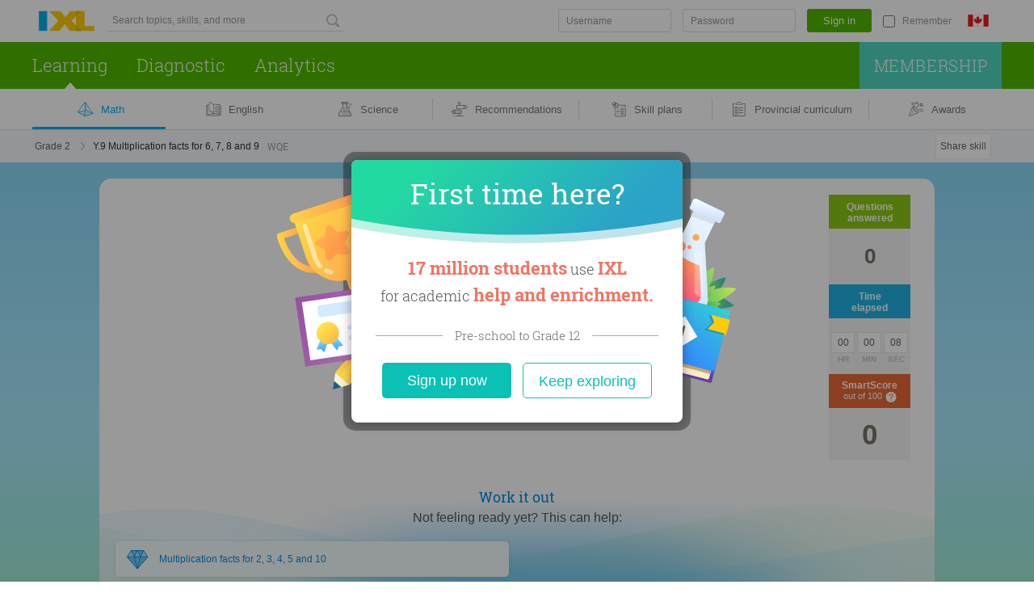

--- FILE ---
content_type: text/html;charset=UTF-8
request_url: https://ca.ixl.com/math/grade-2/multiplication-facts-for-6-7-8-and-9
body_size: 33832
content:




































<!DOCTYPE HTML PUBLIC "-//W3C//DTD HTML 4.01 Transitional//EN" "http://www.w3.org/TR/html4/loose.dtd">
<html lang='en-CA'>
<head>
  



<link rel="icon" href="/ixl-favicon.png">

<script src="/dv3/eNnAxBztSMkGPkdY3RPUkYYl5nQ/yui3/prepage/preventDefault-min.js"></script>


  <script src="/dv3/eNnAxBztSMkGPkdY3RPUkYYl5nQ/yui3/prepage/polyfill-min.js"></script>



<meta name="com.silverpop.brandeddomains" content="www.pages02.net,email.ixl.com,www.ixl.com,au.ixl.com,ca.ixl.com,eu.ixl.com,in.ixl.com,ie.ixl.com,nz.ixl.com,sg.ixl.com,za.ixl.com,uk.ixl.com">
<meta name="com.silverpop.cothost" content="pod2.ibmmarketingcloud.com">



<script type='text/javascript' src='/frontend/runtime/runtime.56b447899bcdde7a6761.bundle.js'></script><script type='text/javascript' src='/frontend/sunshineGlobals/sunshineGlobals.78cdce211f0256e9b6b5.bundle.js'></script>
  <title>
    IXL | Multiplication facts for 6, 7, 8 and 9 | Grade 2 math
  </title>

  <meta name="description" content="Improve your math knowledge with free questions in &quot;Multiplication facts for 6, 7, 8 and 9&quot; and thousands of other math skills.">
  
    <meta name="viewport" content="width=device-width, initial-scale=1" />
  
  
  <meta name="robots" content="noarchive">

  

  
    
    <meta property="og:title" content="IXL | Multiplication facts for 6, 7, 8 and 9 | Grade 2 math"/>
    <meta property="og:url" content="https://ca.ixl.com/math/grade-2/multiplication-facts-for-6-7-8-and-9"/>
    <meta property="og:type" content="website"/>
    <meta property="og:site_name" content="IXL Learning"/>
    <meta property="og:description" content="Improve your math knowledge with free questions in &quot;Multiplication facts for 6, 7, 8 and 9&quot; and thousands of other math skills."/>
    
      <meta property="og:image" content="https://ca.ixl.com/dv3/powZqMuTE7du4asFrVyNGxxoqkw/yui3/opengraph/assets/math_ca.png"/>
    
    
      <meta property="og:image" content="https://ca.ixl.com/dv3/powZqMuTE7du4asFrVyNGxxoqkw/yui3/opengraph/assets/general_ca.png"/>
    
    <meta property="og:image" content="https://ca.ixl.com/static/ixl/socialSharing/images/square-og-icon.png"/>
    <meta property="og:image" content="https://ca.ixl.com/screenshot/b883ff6a45347f30cb8870ab8869256cfbefb12d.png"/>
  

  <link rel="stylesheet" href="/dv3/_X9hSLT90uWHrKLuAk3Lczsv7ac/yui3/crisp/crisp-css-base-min.css">
<link rel="stylesheet" href="/dv3/_X9hSLT90uWHrKLuAk3Lczsv7ac/yui3/crisp/crisp-css-buttons-min.css">
<link rel="stylesheet" href="/dv3/_X9hSLT90uWHrKLuAk3Lczsv7ac/yui3/crisp/crisp-css-forms-min.css">

  <link rel="preconnect" href="https://www.googletagmanager.com">
<link rel="preconnect" href="https://www.google-analytics.com">
<link rel="prefetch" href="/yui2.9.0/yuiloader/yuiloader-min.js">
<link rel="prefetch" href="/yui2.9.0/cookie/cookie-min.js">
<link rel="prefetch" href="/yui2.9.0/utilities/utilities.js">
<link rel="prefetch" href="/yui2.9.0/container/container-min.js">
<link rel="prefetch" href="/yui2.9.0/menu/assets/skins/sam/menu.css">
<link rel="prefetch" href="/yui2.9.0/menu/menu-min.js">
<link rel="prefetch" href="/dv3/0c2oXSa-7E5RpYS-G7n0bl-wNZc/static/math/common/ixlloader.js">
<link rel="prefetch" href="/dv3/0c2oXSa-7E5RpYS-G7n0bl-wNZc/static/math/common/utils.js">
<link rel="prefetch" href="/dv3/0c2oXSa-7E5RpYS-G7n0bl-wNZc/static/math/common/flowdialog.js">
<link rel="prefetch" href="/dv3/0c2oXSa-7E5RpYS-G7n0bl-wNZc/static/math/account/login.js">
<link rel="prefetch" href="/dv3/0c2oXSa-7E5RpYS-G7n0bl-wNZc/static/math/marketing/marketing.js">
<link rel="prefetch" href="/dv3/0c2oXSa-7E5RpYS-G7n0bl-wNZc/static/math/navigation/international/international.js">

  <link rel="stylesheet" href="/dv3/0c2oXSa-7E5RpYS-G7n0bl-wNZc/static/math/css/style.css "/>
  <link rel="stylesheet" href="/dv3/Qs_buTPVpQfV0k2fN-taMxLwNus/yui3/site-nav/site-nav-css-min.css">


  
  
  
    
    
    
  



























<link rel="stylesheet" href="/dv3/0c2oXSa-7E5RpYS-G7n0bl-wNZc/static/math/marketing/css/marketing.css "/>
<link rel="stylesheet" href="/dv3/0c2oXSa-7E5RpYS-G7n0bl-wNZc/static/ixl/practice/ixl-practice-crate.css "/>
<link rel="stylesheet" href="/dv3/0c2oXSa-7E5RpYS-G7n0bl-wNZc/static/ixl/practice/ixl-html-crate.css "/>

<link rel="stylesheet" href="/combo/dv3/pjtKduLAQHwR5cflXGsT93JnjiY/yui3/practice/?modules=practice-css-audio-min.css,practice-css-practice-min.css,practice-css-stats-min.css,practice-css-multipart-min.css,practice-css-toggle-spanish-button-min.css">

<link rel="stylesheet" href="/dv3/L8uhoe_3yCbQmXfJrICXkZR9mpk/yui3/webfont/webfont-css-robotoslab-min.css">




  

  <link rel='stylesheet' href='/frontend/sharedStyles/sharedStyles.7a884772cdda11faa218.bundle.css' /><link rel='stylesheet' href='/frontend/ocean-blue/ocean-blue.7ac34635ae2c69f3c910.bundle.css' />
  <link rel='stylesheet' href='/frontend/translationPopover/translationPopover.ac469ecb593abaafc201.bundle.css' />
  






<script>
  window.__NAVIGATION_DIRECT_LINKS_PROPS__ = {
    isSignedIn: false,
  };
</script>
<script type='text/javascript' src='/frontend/commons-build_output_build_work_client-js-dependencies_node_modules_core-js_internals_get-ite-732429/commons-build_output_build_work_client-js-dependencies_node_modules_core-js_internals_get-ite-732429.d7c877c3730f8ec132a7.bundle.js'></script><script type='text/javascript' src='/frontend/commons-build_output_build_work_client-js-dependencies_node_modules_redux_lib_index_js/commons-build_output_build_work_client-js-dependencies_node_modules_redux_lib_index_js.54e57b98ee54ba06a47a.bundle.js'></script><script type='text/javascript' src='/frontend/commons-ixl_header_navigation_quickLoginForm_features_signin_signinSlice_js/commons-ixl_header_navigation_quickLoginForm_features_signin_signinSlice_js.de83880caadbe01a979d.bundle.js'></script><script type='text/javascript' src='/frontend/navigationDirectLinks/navigationDirectLinks.5be98962f3c55a49d358.bundle.js'></script>

</head>
<body class="ixl-skin practice-jsp flush-footer ocean-blue responsive edition-ca social-sharing>">
  
    <div id="fb-root"></div>
  
  
    
    
    
    
    
    
  







<link rel='stylesheet' href='/frontend/header/header.98d5cf493ef097f00866.bundle.css' />






















<link rel="stylesheet" href="/dv3/vXcLmBGnTSVoayXix0m4redVI00/yui3/common/common-css-cta-btn-min.css">



  <link rel="stylesheet" href="/combo/dv3/L8uhoe_3yCbQmXfJrICXkZR9mpk/yui3/webfont/?modules=webfont-css-opensans-min.css,webfont-css-roboto-min.css,webfont-css-robotoslab-min.css">







<script>
  window.__SSO_CLIENT_ID__ = '116858415990-0ib16tvd7bg1sn25f7m3641vsaf2tfkn.apps.googleusercontent.com';
</script>





  





<!DOCTYPE html>
<html lang="en">
<div id="promo-banner-wrapper" class="promo-banner-wrapper">
  
  <div id="promo-banner" class="promo-banner"></div>
</div>
</html>



































<script>
  var CTAs = document.querySelectorAll('.trial-banner-cta');

  // track clicks by Google Analytics
  function onClick(event) {
    var id = event.target.id;
    window['gaq'] = window['gaq'] || function() {
      (window['gaq'].q = window['gaq'].q || []).push(arguments);
    };
    var gaq = window['gaq'];
    gaq('send', 'event', 'Trial banner interactions', 'Link clicked', id + ' clicked');
  }

  Array.prototype.forEach.call(CTAs, function(cta) {
    cta.addEventListener('click', onClick);
  });

  // BPD-1478: Track clicking on the merge invite banner.
  const mergeInviteButtonLink = document.querySelector('[data-tracking-class="merge-invite-btn"]');
  if (mergeInviteButtonLink) {
    mergeInviteButtonLink.addEventListener('click', function() {
      if (gaq) {
        gaq('send', 'event', 'TeacherMerge', 'Click', 'AcceptInviteFromBanner');
      }
    });
  }

  // DISC-4682: AU Webinar Banner click tracking
  

  // DISC-4491: CA Webinar Banner click tracking
  

  // DISC-4587: UK Webinar Banner click tracking
  
</script>


  





<!DOCTYPE html>
<html lang="en">
<div id="banners-wrapper" class="banners-wrapper">
  
  
  
  <div id="banner-carousel" class="banner-carousel"></div>
</div>
</html>

<style>
  .banners-placeholder {
    visibility: hidden;
    box-sizing: border-box;
    font: 13px/18px Open Sans, sans-serif;
    margin: auto;
    display: flex;
    flex-direction: column;
    text-align: center;
    padding: 7px 67px 7px 42px;

    &.single-banner-sent {
      padding-left: 20px;
    }
  }

  @media screen and (min-width: 800px) {
    .banners-placeholder {
      padding: 15px 67px 15px 42px;
      text-align: left;
      flex-direction: row;
    }

    .banners-placeholder-cta {
      min-width: 140px;
    }
  }
</style>

<div id="teacher-setup-dialogs-container"></div>
<div id="admin-contacts-modal-container"></div>






  
  
  
  
  








<div class="site-nav-header add-to-zindex-calculation site-nav-2022
  
  
   with-sub-nav
  
  "
   data-has-user-nav-and-quick-login="true"
>
  <input type="hidden" id="current_nav_category" value=""/>
  
  <input type="checkbox" id="header-menu-state">
  
  <input type="checkbox" id="mobile-search-state">
  <div class="background-anchor">
    
    
      <div class="sub-nav-background"></div>
    
  </div>
  <div class="category-menu-mask js-category-menu-mask"></div>
  
  <div id="hd" class="site-nav-header-container">
    <div class="box-site-nav-func signed-out">
      <div class="box-site-nav-func-left">
        
        
          <a
            class="site-nav-ixl-logo site-nav-ixl-logo-link"
            href="/"
            id="hd-logo"
            role="banner"
          >IXL Learning</a>
        
      </div>

      
      
      <form id="searchBar" data-cy="search-form" class="skill-search-box crisp-form" method="get" action='/search'>
        <div class="box-search-input-btn">
          <input
            type='search'
            autocomplete='off'
            class='skill-search-input'
            maxlength='200'
            name='q'
            placeholder='Search topics, skills, and more'
            value=''
            aria-label="Search topics, skills, and more"
            data-cy="search-input"
          />
          <input type='hidden' name='resultPageOrigin' value='searchbar'/>
          <div class="skill-search-icon"></div>
          <button
            type="submit"
            class="skill-search-button site-nav-header-button"
            aria-label="Search topics, skills, and more"
          >
          </button>
        </div>
        <div class='searchResultsContainer' style='display: none' data-cy="search-results-container">
          <div class='searchResults'></div>
        </div>
      </form>
      
      

      <div class="box-site-nav-func-right">
        
        
        <div class="mobile-search-state-label-container">
          <button id="mobile-search-toggle-btn" class="mobile-search-state-label" aria-controls="searchBar" aria-haspopup="true">
            <img src="/dv3/Qs_buTPVpQfV0k2fN-taMxLwNus/yui3/site-nav/assets/icon-mag-glass-white.svg" alt="Search for skill"/>
          </button>
        </div>
        

        
        

        
        

          
          <form class="quick-login-box crisp-form" id="quickLogin" data-cy="quick-login-form" action="/signin" data-delayed-form="true" method="post">
            <div class="box-quick-login-input-btn-remember">
              
              <input
                aria-label="Username"
                autocapitalize="off"
                autocomplete="off"
                autocorrect="off"
                class="quick-login-text-input"
                id="qlusername"
                name="username"
                placeholder="Username"
                type="text"
                value=""
                disabled
              />
              <input
                aria-label="Password"
                autocapitalize="off"
                autocomplete="off"
                autocorrect="off"
                class="quick-login-text-input"
                id="qlpassword"
                name="password"
                placeholder="Password"
                type="password"
                disabled
              />
              <button
                aria-label="Sign in"
                class="crisp-button quick-login-button site-nav-header-button"
                id="qlsubmit"
                name="qlsubmit"
                type="submit"
                value="true"
                data-cy="qlsubmit"
                disabled
              >Sign in</button>
              <input
                autocomplete="off"
                class="quick-login-checkbox"
                id="quick-login-remember"
                name="rememberUser"
                type="checkbox"
                value="true"
                disabled
              />
              <label id="remember" for="quick-login-remember" class="quick-login-label">Remember</label>
            </div>
          </form>
          <a href="/signin/ajax" id="hiddenlogin" data-ajax="true" style="display: none;" rel="nofollow">Sign in now</a>

          
            








<div class="box-csd-flag box-csd-flag-hide-arrow">
  <a
    id="csd"
    class="csd-indicator-flag csd-indicator-flag-ca"
    href="/international"
    aria-label="International"
  >
    <span id="csd-arrow"></span>
  </a>
</div>
<script>
  var editionsJson =
    [{"fullName":"United States","editionConstant":1,"twoLetter":"us","editionUrl":"https://www.ixl.com"},{"fullName":"Australia","editionConstant":5,"twoLetter":"au","editionUrl":"https://au.ixl.com"},{"fullName":"Brasil","editionConstant":15,"twoLetter":"br","editionUrl":"https://br.ixl.com"},{"fullName":"Canada","editionConstant":2,"twoLetter":"ca","editionUrl":"https://ca.ixl.com"},{"fullName":"España","editionConstant":13,"twoLetter":"es","editionUrl":"https://es.ixl.com"},{"fullName":"France","editionConstant":12,"twoLetter":"fr","editionUrl":"https://fr.ixl.com"},{"fullName":"United States","editionConstant":18,"twoLetter":"il","editionUrl":"https://pro.ixl.com"},{"fullName":"India","editionConstant":10,"twoLetter":"in","editionUrl":"https://in.ixl.com"},{"fullName":"Ireland","editionConstant":4,"twoLetter":"ie","editionUrl":"https://ie.ixl.com"},{"fullName":"Latinoamérica","editionConstant":17,"twoLetter":"lm","editionUrl":"https://la.ixl.com"},{"fullName":"New Zealand","editionConstant":6,"twoLetter":"nz","editionUrl":"https://nz.ixl.com"},{"fullName":"South Africa","editionConstant":7,"twoLetter":"za","editionUrl":"https://za.ixl.com"},{"fullName":"United Kingdom","editionConstant":3,"twoLetter":"uk","editionUrl":"https://uk.ixl.com"}];
</script>


          

          
          
          
            
            
              <a
                class="site-nav-lk lk-join-now"
                href="/membership"
              ><span class="lk-text">Join now</span></a>
            
          
        
        
        
        
          
            <button id="header-menu-toggle-btn" class="header-menu-state-label" aria-label="Open navigation menu" aria-controls="mobile-nav-content" aria-haspopup="true" data-cy="header-menu-toggle-btn"></button>
          
      </div>
    </div>
    





<div id="mobile-nav-content" class="box-site-nav-content">
  <div class="visible-content">
  
  <div class="site-nav-ixl-logo-container">
    
    
      <a
        class="site-nav-ixl-logo site-nav-ixl-logo-link"
        href="/"
        id="hd-logo"
        role="banner"
      >IXL Learning</a>
    
  </div>

  
  
  <nav id="ixl-nav-categories" class="box-site-nav-categories"
      
      role="navigation"
      data-cy="ixl-nav-categories"
  >
    





<ul class="box-site-nav-categories-left category-menus" data-cy="category-menu-list">
  
  
    
      
      <li class="ixl-nav-category-entry
        
        
        "
          data-cy="learning-category-entry"
      >
        <a
          data-cy="site-nav-category"
          class="site-nav-category
             site-nav-category-selected js-hide-caret
            "
          href="/math"
          data-google-analytics="Main navigation.Category clicked.Learning"
        >Learning</a>
        
          <nav class="category-menu hover-active">
            <ul class="category-menu-list">
              
                
                
                  
                  
                    
                    <div
                      class="grid-item x-0 y-0"
                      data-cy="category-menu-column"
                    >
                      
                        <li class="menu-list-item" data-cy="category-menu-item">
                          <div class="subcategory-header">
                            <a
                              href="/math"
                              class="subcategory-header-link category-menu-link category-menu-subcat-math"
                              data-google-analytics="Main navigation.Header in hover menu clicked.Learning - Math"
                              data-cy="category-menu-subcategory-header-link"
                            >
                              <svg aria-hidden="true" class="subcategory-icon" width="21" height="19" viewBox="0 0 21 19" xmlns="http://www.w3.org/2000/svg">
<path opacity="0.2" fill-rule="evenodd" clip-rule="evenodd" d="M9.34502 17.8062C9.94256 17.6134 19.0496 14.5511 19.0496 14.5511C19.0496 14.5511 11.359 10.3532 11.261 10.3829C9.40807 10.9511 1.27571 12.8535 1.08301 12.8535L9.34502 17.8062Z"/>
<path fill-rule="evenodd" clip-rule="evenodd" d="M9.5407 0.326042L9.81481 0.00167847L10.0583 0.348429C10.0597 0.350447 10.0612 0.352482 10.0626 0.354534L20.1478 14.7174L9.47294 18.146C9.46815 18.1476 9.4633 18.1492 9.45841 18.1506L9.3256 18.1933L9.20427 18.1223C9.20063 18.1203 9.19703 18.1182 9.19348 18.116L0.118164 12.808L0.341253 12.5123L0.735778 11.9893L1.77593 10.6107L4.93261 6.4271C7.80505 2.62064 9.34189 0.585122 9.52164 0.350451C9.52762 0.342011 9.53398 0.333866 9.5407 0.326042ZM9.43622 1.55449C8.67112 2.56733 7.23777 4.46612 5.46051 6.82129L2.30186 11.0075L1.26172 12.3861L1.18249 12.4911L9.21415 10.5749L9.43622 1.55449ZM9.19738 11.2562L1.7911 13.0233L9.04936 17.2685L9.19738 11.2562ZM9.70566 17.3793L9.86029 11.098L11.3929 10.7324L18.5818 14.5284L9.70566 17.3793ZM9.87707 10.4167L10.0565 3.12804C10.109 3.14776 10.1672 3.15433 10.2265 3.14441C10.4059 3.11439 10.527 2.94459 10.497 2.76515L10.3552 1.91772L18.7489 13.8716L11.7358 10.1684L11.5517 9.0681C11.5217 8.88867 11.3519 8.76755 11.1724 8.79758C10.993 8.8276 10.8719 8.9974 10.9019 9.17684L11.0621 10.134L9.87707 10.4167ZM11.3408 7.80751L11.1298 6.54692C11.0998 6.36749 10.93 6.24637 10.7506 6.2764C10.5711 6.30642 10.45 6.47622 10.48 6.65566L10.691 7.91625C10.721 8.09568 10.8908 8.2168 11.0702 8.18677C11.2497 8.15675 11.3708 7.98695 11.3408 7.80751ZM10.7079 4.02574L10.9189 5.28633C10.9489 5.46577 10.8278 5.63557 10.6484 5.66559C10.4689 5.69562 10.2991 5.5745 10.2691 5.39507L10.0582 4.13448C10.0281 3.95504 10.1492 3.78524 10.3287 3.75521C10.5081 3.72519 10.6779 3.84631 10.7079 4.02574Z"/>
</svg>

                              <span class="subcategory-header-label"><span data-cy="category-menu-subcategory-header-link-label">Math</span></span>
                            </a>
                          </div>
                          <div class="subcategory-list">
                            
                              <ul class="subcategory-row ">
                                
                                  
                                  <li class="subcategory-item">
                                    <a
                                      href="/math"
                                      class="subcategory-item-link category-menu-link category-menu-page-math-skills"
                                      data-google-analytics="Main navigation.Link in hover menu clicked.Math - Skills"
                                      data-cy="category-menu-subcategory-item-link"
                                    >
                                      Skills
                                    </a>
                                  </li>
                                
                                  
                                    <img src="/dv3/Qs_buTPVpQfV0k2fN-taMxLwNus/yui3/site-nav/assets/ellipse.svg" alt="" class="ellipse"/>
                                  
                                  <li class="subcategory-item">
                                    <a
                                      href="/math/videos"
                                      class="subcategory-item-link category-menu-link category-menu-page-math-videos"
                                      data-google-analytics="Main navigation.Link in hover menu clicked.Math - Videos"
                                      data-cy="category-menu-subcategory-item-link"
                                    >
                                      Videos
                                    </a>
                                  </li>
                                
                                  
                                    <img src="/dv3/Qs_buTPVpQfV0k2fN-taMxLwNus/yui3/site-nav/assets/ellipse.svg" alt="" class="ellipse"/>
                                  
                                  <li class="subcategory-item">
                                    <a
                                      href="/math/games"
                                      class="subcategory-item-link category-menu-link category-menu-page-math-games"
                                      data-google-analytics="Main navigation.Link in hover menu clicked.Math - Games"
                                      data-cy="category-menu-subcategory-item-link"
                                    >
                                      Games
                                    </a>
                                  </li>
                                
                              </ul>
                            
                          </div>
                        </li>
                      
                        <li class="menu-list-item" data-cy="category-menu-item">
                          <div class="subcategory-header">
                            <a
                              href="/ela"
                              class="subcategory-header-link category-menu-link category-menu-subcat-ela"
                              data-google-analytics="Main navigation.Header in hover menu clicked.Learning - English"
                              data-cy="category-menu-subcategory-header-link"
                            >
                              <svg aria-hidden="true" class="subcategory-icon" width="20" height="19" viewBox="0 0 20 19" xmlns="http://www.w3.org/2000/svg">
  <path opacity="0.2" fill-rule="evenodd" clip-rule="evenodd" d="M16.2289 5.28529V4.39341H13.4371C13.1135 4.39341 12.8491 4.70882 12.8491 5.09753V12.3932C12.8491 12.7819 13.1135 13.0973 13.4371 13.0973C13.7624 13.0973 14.0251 13.4119 14.0251 13.8006V15.3348C14.0251 15.7235 14.2887 16.0381 14.6131 16.0381H17.8446C18.1691 16.0381 18.4326 15.7235 18.4326 15.3348V5.98859C18.4326 5.59988 18.1691 5.28529 17.8446 5.28529H16.2289Z"/>
<path fill-rule="evenodd" clip-rule="evenodd" d="M4.71714 3.86314V11.4263C4.71714 11.5915 4.84709 11.7274 5.01209 11.7349C7.97259 11.8679 9.54651 13.0898 9.87322 14.8762C9.7533 14.7791 9.63279 14.6978 9.50043 14.6247C8.92506 14.3063 8.22317 14.2405 7.43783 14.3671C7.14683 14.4136 6.91482 14.4673 6.4215 14.594C5.98865 14.7051 5.80181 14.7496 5.56973 14.7924C4.74153 14.9441 3.9076 14.9365 3.12829 14.7643V3.86314H4.71714ZM4.71714 3.23396H2.81371H2.79917C2.63332 3.23396 2.49887 3.37481 2.49887 3.54855L2.49912 3.56143V4.28989H1.86574C1.35518 4.28989 0.940918 4.70415 0.940918 5.21471V16.2311C0.940918 16.7416 1.35515 17.1551 1.86574 17.1551H8.27822C8.35721 17.6708 8.77951 18.0412 9.28739 18.0412H11.058C11.5765 18.0412 12.0058 17.6551 12.0739 17.1551H18.4788C18.99 17.1551 19.4044 16.7418 19.4044 16.2311V5.21471C19.4044 4.70396 18.99 4.28989 18.4788 4.28989H18.0901V3.44075C18.0901 3.42757 18.0893 3.41458 18.0877 3.40182C18.0887 3.37174 18.0853 3.34101 18.0771 3.31044C18.0322 3.1426 17.8597 3.04294 17.6919 3.08785C16.8466 3.31403 15.9281 3.33984 15.017 3.17212C14.7835 3.12943 14.596 3.08484 14.1727 2.97633C13.6694 2.84733 13.4396 2.79412 13.1485 2.74758C12.3636 2.62104 11.6617 2.68692 11.0862 3.00531C10.8202 3.15233 10.602 3.33224 10.3404 3.60742C9.41583 1.91125 7.16852 0.137718 5.02596 0.137718C4.8554 0.137718 4.71714 0.275983 4.71714 0.446542V3.23396ZM10.5554 4.30681V15.0136C10.7301 14.8519 10.8959 14.7299 11.0862 14.6247C11.6617 14.3063 12.3636 14.2405 13.1485 14.367C13.4399 14.4136 13.6719 14.4673 14.1769 14.597C14.5981 14.7051 14.7849 14.7496 15.0167 14.7923C15.8935 14.9529 16.7148 14.963 17.4609 14.8032V3.78711C16.6363 3.95045 15.7653 3.94961 14.9034 3.79097C14.6511 3.74482 14.454 3.69796 14.0089 3.58387C13.5318 3.46158 13.3148 3.41134 13.0488 3.3688C12.3903 3.26264 11.8248 3.31572 11.3907 3.5559C11.1246 3.70295 10.9018 3.91087 10.5595 4.30216L10.5554 4.30681ZM17.8342 15.3608C16.9354 15.5975 15.9495 15.6028 14.903 15.4111C14.6519 15.3649 14.4557 15.3181 14.0088 15.2034C13.5341 15.0815 13.3151 15.0308 13.0488 14.9882C12.3903 14.8821 11.8248 14.9351 11.3907 15.1753C11.1246 15.3224 10.9018 15.5303 10.5595 15.9216C10.4904 16.0006 10.3905 16.0367 10.2934 16.0277C10.1963 16.0367 10.0963 16.0006 10.0272 15.9216C9.68498 15.5303 9.4621 15.3224 9.19595 15.1753C8.76193 14.9351 8.19648 14.8821 7.53756 14.9883C7.27163 15.0308 7.05261 15.0815 6.56633 15.2064C6.13105 15.3181 5.9348 15.3649 5.6834 15.4112C4.68526 15.594 3.67582 15.5661 2.74062 15.3173C2.60212 15.2844 2.49912 15.1598 2.49912 15.0113V4.91907H1.86574C1.70266 4.91907 1.57009 5.05163 1.57009 5.21471V16.2311C1.57009 16.3939 1.70237 16.5259 1.86574 16.5259H8.60056C8.79117 16.5259 8.93799 16.6941 8.91228 16.8829L8.89127 17.0159C8.89127 17.2341 9.06913 17.412 9.28739 17.412H11.058C11.2762 17.412 11.4541 17.2341 11.4568 16.9749L11.4798 16.7995C11.5004 16.6429 11.6338 16.5259 11.7917 16.5259H18.4788C18.6429 16.5259 18.7753 16.3939 18.7753 16.2311V5.21471C18.7753 5.05157 18.6426 4.91907 18.4788 4.91907L18.0901 4.8984V15.0517C18.0901 15.2054 17.9799 15.3333 17.8342 15.3608ZM9.93772 13.3573V4.18445C9.26793 2.68236 7.25085 0.943558 5.33478 0.769578V11.1349C7.61639 11.2968 9.15179 12.1186 9.93772 13.3573ZM12.7824 6.25416C12.4232 6.16227 12.0258 6.22362 11.7131 6.41929C11.5904 6.49599 11.4288 6.45877 11.3521 6.33615C11.2754 6.21353 11.3127 6.05195 11.4353 5.97525C11.8697 5.70349 12.4144 5.61939 12.9134 5.74703C13.1019 5.79615 13.2427 5.85495 13.5423 5.9972C13.6634 6.05467 13.7174 6.07975 13.7835 6.10826C14.4338 6.38827 15.1734 6.46189 15.8676 6.31571C16.0091 6.28591 16.148 6.37648 16.1778 6.51801C16.2076 6.65954 16.1171 6.79843 15.9755 6.82824C15.1757 6.99667 14.3259 6.91209 13.5762 6.58924C13.5022 6.55735 13.4444 6.5305 13.3116 6.46747C13.0475 6.34211 12.9274 6.29195 12.7824 6.25416ZM11.7372 9.28921C12.0501 9.09349 12.4472 9.03233 12.8052 9.12475C12.953 9.16276 13.0727 9.21264 13.3413 9.34007C13.4698 9.40102 13.527 9.42752 13.6003 9.45916C14.3501 9.782 15.1998 9.86661 15.9989 9.69814C16.1404 9.66831 16.231 9.52939 16.2011 9.38787C16.1713 9.24635 16.0324 9.15581 15.8909 9.18564C15.1975 9.33181 14.4579 9.25817 13.8076 8.97818C13.7421 8.94989 13.6887 8.92514 13.5681 8.86797C13.267 8.72512 13.1266 8.66659 12.9358 8.61755C12.4391 8.48929 11.8942 8.57321 11.4594 8.84516C11.3368 8.92187 11.2996 9.08345 11.3763 9.20607C11.453 9.32869 11.6146 9.36591 11.7372 9.28921ZM12.782 12.1366C12.4232 12.0441 12.026 12.1053 11.7131 12.301C11.5904 12.3777 11.4288 12.3405 11.3521 12.2179C11.2754 12.0953 11.3127 11.9337 11.4353 11.857C11.8701 11.585 12.4149 11.5011 12.9127 11.6294C13.1016 11.6781 13.2434 11.7372 13.5362 11.876L13.5441 11.8798C13.6641 11.9367 13.7179 11.9617 13.7835 11.99C14.4338 12.27 15.1734 12.3436 15.8676 12.1974C16.0091 12.1676 16.148 12.2582 16.1778 12.3997C16.2076 12.5413 16.1171 12.6802 15.9755 12.71C15.1757 12.8784 14.3259 12.7938 13.5762 12.471C13.5028 12.4393 13.4452 12.4126 13.3195 12.353L13.3116 12.3492C13.0487 12.2245 12.928 12.1742 12.782 12.1366Z"/>
</svg>

                              <span class="subcategory-header-label"><span data-cy="category-menu-subcategory-header-link-label">English</span></span>
                            </a>
                          </div>
                          <div class="subcategory-list">
                            
                              <ul class="subcategory-row ">
                                
                                  
                                  <li class="subcategory-item">
                                    <a
                                      href="/ela"
                                      class="subcategory-item-link category-menu-link category-menu-page-ela-skills"
                                      data-google-analytics="Main navigation.Link in hover menu clicked.English - Skills"
                                      data-cy="category-menu-subcategory-item-link"
                                    >
                                      Skills
                                    </a>
                                  </li>
                                
                                  
                                    <img src="/dv3/Qs_buTPVpQfV0k2fN-taMxLwNus/yui3/site-nav/assets/ellipse.svg" alt="" class="ellipse"/>
                                  
                                  <li class="subcategory-item">
                                    <a
                                      href="/ela/videos"
                                      class="subcategory-item-link category-menu-link category-menu-page-ela-videos"
                                      data-google-analytics="Main navigation.Link in hover menu clicked.English - Videos"
                                      data-cy="category-menu-subcategory-item-link"
                                    >
                                      Videos
                                    </a>
                                  </li>
                                
                                  
                                    <img src="/dv3/Qs_buTPVpQfV0k2fN-taMxLwNus/yui3/site-nav/assets/ellipse.svg" alt="" class="ellipse"/>
                                  
                                  <li class="subcategory-item">
                                    <a
                                      href="/ela/games"
                                      class="subcategory-item-link category-menu-link category-menu-page-ela-games"
                                      data-google-analytics="Main navigation.Link in hover menu clicked.English - Games"
                                      data-cy="category-menu-subcategory-item-link"
                                    >
                                      Games
                                    </a>
                                  </li>
                                
                              </ul>
                            
                          </div>
                        </li>
                      
                        <li class="menu-list-item" data-cy="category-menu-item">
                          <div class="subcategory-header">
                            <a
                              href="/science"
                              class="subcategory-header-link category-menu-link category-menu-subcat-science"
                              data-google-analytics="Main navigation.Header in hover menu clicked.Learning - Science"
                              data-cy="category-menu-subcategory-header-link"
                            >
                              <svg aria-hidden="true" class="subcategory-icon" width="18" height="19" viewBox="0 0 18 19" xmlns="http://www.w3.org/2000/svg">
<path opacity="0.2" fill-rule="evenodd" clip-rule="evenodd" d="M7.35595 10.7974C7.45995 11.0374 7.61 11.2621 7.80609 11.4582C8.64197 12.2941 9.99585 12.2941 10.8317 11.4582C11.6676 10.6231 11.6676 9.26843 10.8317 8.43254C10.7181 8.31887 10.5948 8.22066 10.4646 8.1379C10.9965 8.07746 11.5498 8.25102 11.9574 8.6586C12.5108 9.21201 12.6278 10.0306 12.3198 10.7026C13.7758 11.0262 15.0547 12.0894 15.7786 13.9399C16.4852 15.6528 17.4685 17.295 15.6229 17.295H4.24753C3.56565 17.295 4.98789 14.1038 4.98789 14.1038C5.82609 12.3324 6.35534 11.2318 7.35595 10.7974Z"/>
<path fill-rule="evenodd" clip-rule="evenodd" d="M11.6763 6.1829L11.6373 2.64139H12.144C12.7696 2.64139 13.2789 2.13168 13.2789 1.50657V1.13516C13.2789 0.509442 12.7698 0.000335693 12.144 0.000335693H5.55828C4.93318 0.000335693 4.42346 0.509653 4.42346 1.13516V1.50657C4.42346 2.13146 4.93339 2.64139 5.55828 2.64139H6.18392V6.15033L1.05481 14.6307C0.653294 15.3762 0.673467 16.266 1.09739 16.9749C1.52141 17.6839 2.29469 18.1228 3.12055 18.1228H4.22326C4.2469 18.1228 4.27008 18.1208 4.29264 18.117C4.31458 18.1206 4.33709 18.1224 4.36005 18.1224H14.739C15.5655 18.1224 16.3389 17.6837 16.763 16.9746C17.1866 16.2672 17.2065 15.3766 16.8161 14.649C13.3896 9.00817 11.6763 6.18615 11.6763 6.1829ZM10.9488 6.58995L14.4788 12.3974H4.35963C4.18908 12.3974 4.05081 12.5357 4.05081 12.7062C4.05081 12.8768 4.18908 13.0151 4.35963 13.0151H14.8542L16.0971 15.06C16.3388 15.5118 16.3259 16.092 16.0521 16.5491C15.7774 17.0084 15.2741 17.294 14.739 17.294H4.36005C4.3364 17.294 4.31322 17.2959 4.29066 17.2997C4.26872 17.2962 4.24621 17.2943 4.22326 17.2943H3.12055C2.58621 17.2943 2.08289 17.0087 1.80842 16.5497C1.53418 16.0911 1.52104 15.5118 1.77408 15.0413L6.95276 6.47996C6.99584 6.40874 7.01494 6.32971 7.01239 6.2523V2.64139H10.8088L10.8478 6.18746C10.8478 6.32283 10.8815 6.46688 10.9488 6.58995ZM15.8926 1.86283C16.582 1.86283 17.1419 2.42274 17.1419 3.11212C17.1419 3.80085 16.5818 4.36059 15.8926 4.36059C15.204 4.36059 14.6433 3.80061 14.6433 3.11212C14.6433 2.42298 15.2038 1.86283 15.8926 1.86283ZM15.4456 6.55472C15.4456 5.97558 14.9743 5.50431 14.3952 5.50431C13.8154 5.50431 13.3439 5.97541 13.3439 6.55472C13.3439 7.13469 13.8152 7.60596 14.3952 7.60596C14.9745 7.60596 15.4456 7.13452 15.4456 6.55472ZM13.8636 6.55472C13.8636 6.26249 14.1023 6.02396 14.3952 6.02396C14.6873 6.02396 14.9259 6.26257 14.9259 6.55472C14.9259 6.84761 14.6874 7.08631 14.3952 7.08631C14.1022 7.08631 13.8636 6.8477 13.8636 6.55472ZM15.2609 3.11212C15.2609 2.76418 15.5448 2.48048 15.8926 2.48048C16.2409 2.48048 16.5242 2.76386 16.5242 3.11212C16.5242 3.45965 16.2408 3.74295 15.8926 3.74295C15.5449 3.74295 15.2609 3.45933 15.2609 3.11212ZM8.85157 7.3645C9.94217 7.3645 10.8289 8.2515 10.8289 9.34262C10.8289 10.4337 9.94217 11.3207 8.85157 11.3207C7.76031 11.3207 6.87346 10.4339 6.87346 9.34262C6.87346 8.25135 7.76031 7.3645 8.85157 7.3645ZM7.4911 9.34262C7.4911 8.59247 8.10143 7.98215 8.85157 7.98215C9.601 7.98215 10.2112 8.59258 10.2112 9.34262C10.2112 10.0927 9.601 10.7031 8.85157 10.7031C8.10143 10.7031 7.4911 10.0928 7.4911 9.34262ZM12.144 1.81292H5.55828C5.39094 1.81292 5.25193 1.67391 5.25193 1.50657V1.13516C5.25193 0.967351 5.39058 0.828806 5.55828 0.828806H12.144C12.3122 0.828806 12.4504 0.966994 12.4504 1.13516V1.50657C12.4504 1.67427 12.3119 1.81292 12.144 1.81292Z"/>
</svg>

                              <span class="subcategory-header-label"><span data-cy="category-menu-subcategory-header-link-label">Science</span></span>
                            </a>
                          </div>
                          <div class="subcategory-list">
                            
                          </div>
                        </li>
                      
                    </div>
                  
                
                  
                  
                    
                    <div
                      class="grid-item x-1 y-0"
                      data-cy="category-menu-column"
                    >
                      
                        <li class="menu-list-item" data-cy="category-menu-item">
                          <div class="subcategory-header">
                            <a
                              href="/recommendations"
                              class="subcategory-header-link category-menu-link category-menu-subcat-recommendations"
                              data-google-analytics="Main navigation.Header in hover menu clicked.Learning - Recommendations"
                              data-cy="category-menu-subcategory-header-link"
                            >
                              <svg aria-hidden="true" class="subcategory-icon" width="21" height="18" viewBox="0 0 21 18" xmlns="http://www.w3.org/2000/svg">
<path opacity="0.2" fill-rule="evenodd" clip-rule="evenodd" d="M12.6455 14.6454H2.91876C2.86688 14.6454 2.81829 14.6207 2.7837 14.577L0.672171 12.9399C0.61123 12.8625 0.61123 12.7455 0.672171 12.6689L2.7837 11.0309C2.81829 10.9881 2.86688 10.9626 2.91876 10.9626H12.6117"/>
<path fill-rule="evenodd" clip-rule="evenodd" d="M11.6698 1.63701C11.6698 2.4034 11.1431 3.04649 10.4321 3.22446V4.09113H17.768C17.8612 4.09113 17.9505 4.12873 18.0156 4.19541L20.1642 6.39671C20.2968 6.53257 20.2951 6.74994 20.1604 6.88372L18.0118 9.01749C17.947 9.08184 17.8594 9.11795 17.768 9.11795H10.4321V9.72786H12.6292C12.8202 9.72786 12.9751 9.88271 12.9751 10.0737V14.4648C12.9751 14.6558 12.8202 14.8107 12.6292 14.8107H10.4316L10.4241 17.294H15.2373C15.4284 17.294 15.5832 17.4489 15.5832 17.6399C15.5832 17.8309 15.4284 17.9858 15.2373 17.9858H5.32699C5.13596 17.9858 4.9811 17.8309 4.9811 17.6399C4.9811 17.4489 5.13596 17.294 5.32699 17.294H9.73235L9.73986 14.8107H2.65875C2.56738 14.8107 2.47972 14.7745 2.41491 14.7101L0.220208 12.5286C0.0847606 12.3939 0.0840626 12.175 0.218649 12.0395L2.41335 9.82999C2.47829 9.76462 2.56662 9.72786 2.65875 9.72786H9.74036V9.11795H6.93287C6.74184 9.11795 6.58699 8.96309 6.58699 8.77207V4.43701C6.58699 4.24598 6.74184 4.09113 6.93287 4.09113H9.74036V3.24727C8.97559 3.10937 8.39628 2.44137 8.39628 1.63701C8.39628 0.732556 9.12868 -0.000167847 10.0335 -0.000167847C10.937 -0.000167847 11.6698 0.732968 11.6698 1.63701ZM10.0335 0.691597C10.5549 0.691597 10.978 1.11495 10.978 1.63701C10.978 2.15884 10.5551 2.5816 10.0335 2.5816C9.51058 2.5816 9.08805 2.15925 9.08805 1.63701C9.08805 1.11454 9.5108 0.691597 10.0335 0.691597ZM19.4296 6.63451L17.6255 8.42618H15.5736L17.6213 6.56634L15.5839 4.78289H17.6223L19.4296 6.63451ZM14.8398 8.15813C14.7615 8.22927 14.7233 8.32812 14.7267 8.42618H7.27875V4.78289H14.7276C14.7239 4.88332 14.7639 4.98448 14.8454 5.05583L16.5819 6.57587L14.8398 8.15813ZM12.2833 10.4196V14.1189H5.6147C5.61232 14.0278 5.57419 13.9379 5.50141 13.8718L3.72964 12.2635L5.49318 10.7522C5.59212 10.6674 5.6314 10.5388 5.60691 10.4196H12.2833ZM4.81815 10.4196L2.68398 12.2485L4.74443 14.1189H2.80141L0.953109 12.2817L2.8027 10.4196H4.81815ZM2.24699 17.294H3.05322C3.24425 17.294 3.39911 17.4489 3.39911 17.6399C3.39911 17.8309 3.24425 17.9858 3.05322 17.9858H2.24699C2.05596 17.9858 1.9011 17.8309 1.9011 17.6399C1.9011 17.4489 2.05596 17.294 2.24699 17.294Z"/>
</svg>

                              <span class="subcategory-header-label"><span data-cy="category-menu-subcategory-header-link-label">Recommendations</span></span>
                            </a>
                          </div>
                          <div class="subcategory-list">
                            
                              <ul class="subcategory-row ">
                                
                                  
                                  <li class="subcategory-item">
                                    <a
                                      href="/recommendations"
                                      class="subcategory-item-link category-menu-link category-menu-page-recommendations-wall"
                                      data-google-analytics="Main navigation.Link in hover menu clicked.Recommendations - Recommendations wall"
                                      data-cy="category-menu-subcategory-item-link"
                                    >
                                      Recommendations wall
                                    </a>
                                  </li>
                                
                              </ul>
                            
                          </div>
                        </li>
                      
                    </div>
                  
                
                  
                  
                    
                    <div
                      class="grid-item x-2 y-0"
                      data-cy="category-menu-column"
                    >
                      
                        <li class="menu-list-item" data-cy="category-menu-item">
                          <div class="subcategory-header">
                            <a
                              href="/skill-plans"
                              class="subcategory-header-link category-menu-link category-menu-subcat-skill-plans"
                              data-google-analytics="Main navigation.Header in hover menu clicked.Learning - Skill plans"
                              data-cy="category-menu-subcategory-header-link"
                            >
                              <svg aria-hidden="true" class="subcategory-icon" width="18" height="19" viewBox="0 0 18 19" xmlns="http://www.w3.org/2000/svg">
<path opacity="0.2" fill-rule="evenodd" clip-rule="evenodd" d="M13.5014 16.7859H13.3934C12.4237 16.7827 11.6384 15.9974 11.6353 15.0277V6.948C11.6384 5.97845 12.4238 5.19337 13.3934 5.19059H13.5014C14.4708 5.19338 15.256 5.97857 15.2588 6.948V15.0277C15.256 15.9973 14.4709 16.7827 13.5014 16.7859Z"/>
<path fill-rule="evenodd" clip-rule="evenodd" d="M4.59536 0.709472C4.77777 0.923166 4.89676 1.1734 4.95565 1.44146C5.90259 1.10649 6.90209 1.18961 7.63612 1.73969L7.76049 1.8396H7.77047L7.89109 1.95998C8.3786 2.44653 8.61189 3.09487 8.61013 3.78095H16.7572C17.158 3.78095 17.4826 4.1228 17.4834 4.54486V17.4707C17.4834 17.8927 17.1587 18.2353 16.7579 18.2353H5.16336C4.7626 18.2353 4.43793 17.8927 4.43793 17.4707V7.47459C3.91481 7.39627 3.43168 7.17081 3.04906 6.78895C2.41322 6.15583 2.20948 5.24686 2.39515 4.33753C1.96891 4.31453 1.56822 4.15476 1.25954 3.84655C0.494348 3.08346 0.642149 1.75745 1.52579 0.876234C2.37352 0.0324977 3.62964 -0.138522 4.40596 0.520591L4.50443 0.611283L4.59536 0.709472ZM4.23774 3.58131C4.1205 3.69823 3.9954 3.80224 3.86481 3.89292L4.16732 4.1944C4.37616 4.40146 4.71348 4.40146 4.92233 4.1944L5.03948 4.07683C5.24712 3.86856 5.24712 3.53289 5.04023 3.32537L4.69396 2.97982C4.57512 3.19366 4.4225 3.39724 4.23774 3.58131ZM3.63127 6.20812C3.18987 5.76861 3.05713 5.09817 3.22129 4.41265L3.58594 4.77606C4.08553 5.27139 4.8733 5.30053 5.40616 4.86409L5.50468 4.77508L5.62354 4.65583C6.15049 4.12726 6.15049 3.27419 5.6235 2.74559L5.12952 2.25263C5.94102 1.9309 6.78678 2.02047 7.30782 2.54049L7.33619 2.5688L7.41981 2.66435C8.05412 3.453 7.85793 4.81105 6.88253 5.78377C5.85464 6.80884 4.39504 6.97038 3.63127 6.20812ZM5.1235 17.4707V7.4953C5.82095 7.43741 6.54158 7.14608 7.15942 6.64062L8.16091 7.63937L8.74324 7.05864L7.74177 6.05992C8.1342 5.58303 8.39799 5.04494 8.52419 4.50367H16.7572C16.7789 4.50367 16.7963 4.52246 16.7963 4.54486V17.4707C16.7963 17.4945 16.7789 17.5126 16.7572 17.5126H5.16263C5.14162 17.5126 5.1235 17.4945 5.1235 17.4707ZM6.32076 11.5613C6.48149 11.4009 6.74221 11.4008 6.90308 11.561L7.45765 12.1136L8.85736 10.7178C9.01816 10.5574 9.27888 10.5574 9.43968 10.7178C9.60048 10.8781 9.60048 11.1381 9.43968 11.2985L7.4579 13.2748L6.32101 12.142C6.16014 11.9817 6.16002 11.7217 6.32076 11.5613ZM6.61205 9.56269H8.06146V8.83997H6.61205V9.56269ZM15.3085 9.56269H10.2356V8.83997H15.3085V9.56269ZM10.2356 12.4536H15.3085V11.7308H10.2356V12.4536ZM15.3085 15.3444H10.2356V14.6217H15.3085V15.3444ZM6.61205 15.3444H8.06146V14.6217H6.61205V15.3444ZM3.84534 1.12462L3.92229 1.19219C4.33355 1.60181 4.2427 2.41549 3.65556 3.00044C3.06841 3.58598 2.25318 3.67652 1.84204 3.266C1.43045 2.85554 1.52108 2.04238 2.10783 1.45725C2.66102 0.906659 3.41587 0.793918 3.84534 1.12462Z"/>
</svg>

                              <span class="subcategory-header-label"><span data-cy="category-menu-subcategory-header-link-label">Skill plans</span></span>
                            </a>
                          </div>
                          <div class="subcategory-list">
                            
                              <ul class="subcategory-row ">
                                
                                  
                                  <li class="subcategory-item">
                                    <a
                                      href="/skill-plans#textbook-skill-plans"
                                      class="subcategory-item-link category-menu-link category-menu-page-textbooks"
                                      data-google-analytics="Main navigation.Link in hover menu clicked.Skill plans - Textbooks"
                                      data-cy="category-menu-subcategory-item-link"
                                    >
                                      Textbooks
                                    </a>
                                  </li>
                                
                              </ul>
                            
                          </div>
                        </li>
                      
                        <li class="menu-list-item" data-cy="category-menu-item">
                          <div class="subcategory-header">
                            <a
                              href="/standards/ohio/math"
                              class="subcategory-header-link category-menu-link category-menu-subcat-regional-curriculum"
                              data-google-analytics="Main navigation.Header in hover menu clicked.Learning - Provincial curriculum"
                              data-cy="category-menu-subcategory-header-link"
                            >
                              <svg class="subcategory-icon" aria-hidden="true" width="15" height="18" viewBox="0 0 19 22" xmlns="http://www.w3.org/2000/svg">
<path opacity="0.2" fill-rule="evenodd" clip-rule="evenodd" d="M4.13947 6.42786C3.19847 6.42786 2.30147 6.60986 1.47247 6.92586V20.8869C2.30147 21.2039 3.19847 21.3849 4.13947 21.3849C8.26947 21.3849 11.6185 18.0369 11.6185 13.9069C11.6185 9.77686 8.26947 6.42786 4.13947 6.42786Z"/>
<path fill-rule="evenodd" clip-rule="evenodd" d="M13.0792 1.42188C13.9458 1.42188 14.6482 2.12466 14.6482 2.99188V3.12888C14.6482 3.99619 13.9457 4.69988 13.0792 4.69988H5.72217C4.85484 4.69988 4.15217 3.99639 4.15217 3.12888V2.99188C4.15217 2.12446 4.85475 1.42188 5.72217 1.42188H7.63754C7.81249 0.609299 8.53545 -0.00012207 9.40017 -0.00012207C10.2649 -0.00012207 10.9878 0.609299 11.1628 1.42188H13.0792ZM17.7005 3.38188V20.8319H0.989468V3.38188H3.17447V2.47188H0.0794678V21.7419H18.6105V2.47188H15.5145V3.38188H17.7005ZM4.62265 17.9806C4.58764 17.9596 4.55495 17.9334 4.52571 17.9021L3.36871 16.6621C3.20048 16.4818 3.21026 16.1992 3.39056 16.031C3.57086 15.8628 3.8534 15.8726 4.02163 16.0529L4.85147 16.9422L6.34225 15.3333C6.50985 15.1524 6.79235 15.1417 6.97324 15.3093C7.15412 15.4769 7.16489 15.7594 6.99729 15.9402L5.18029 17.9012C5.03397 18.0592 4.80008 18.0874 4.62269 17.9805L4.62265 17.9806ZM4.31481 14.0711C4.34405 14.1024 4.37674 14.1286 4.41175 14.1496L4.41179 14.1495C4.58918 14.2564 4.82307 14.2282 4.96939 14.0702L6.78639 12.1092C6.95399 11.9284 6.94322 11.6459 6.76234 11.4783C6.58145 11.3107 6.29895 11.3214 6.13135 11.5023L4.64057 13.1112L3.81073 12.2219C3.6425 12.0416 3.35996 12.0318 3.17966 12.2C2.99936 12.3682 2.98958 12.6508 3.15781 12.8311L4.31481 14.0711ZM4.62405 9.35135L6.11475 7.74251C6.28235 7.56163 6.56485 7.55086 6.74574 7.71846C6.92662 7.88606 6.93739 8.16856 6.76979 8.34945L4.95279 10.3104C4.83519 10.4374 4.66102 10.4805 4.50508 10.4371C4.42836 10.4158 4.35636 10.3738 4.29809 10.3113L3.14109 9.07026C2.97293 8.88989 2.98282 8.60735 3.16319 8.4392C3.34356 8.27104 3.62609 8.28093 3.79425 8.4613L4.62405 9.35135ZM15.3866 17.0638H9.34457C9.09797 17.0638 8.89807 16.8639 8.89807 16.6173C8.89807 16.3707 9.09797 16.1708 9.34457 16.1708H15.3866C15.6332 16.1708 15.8331 16.3707 15.8331 16.6173C15.8331 16.8639 15.6332 17.0638 15.3866 17.0638ZM9.34457 13.2328H15.3866C15.6332 13.2328 15.8331 13.0329 15.8331 12.7863C15.8331 12.5397 15.6332 12.3398 15.3866 12.3398H9.34457C9.09797 12.3398 8.89807 12.5397 8.89807 12.7863C8.89807 13.0329 9.09797 13.2328 9.34457 13.2328ZM15.3866 9.47298H9.34457C9.09797 9.47298 8.89807 9.27307 8.89807 9.02648C8.89807 8.77988 9.09797 8.57998 9.34457 8.57998H15.3866C15.6332 8.57998 15.8331 8.77988 15.8331 9.02648C15.8331 9.27307 15.6332 9.47298 15.3866 9.47298ZM9.40017 0.761878C9.97475 0.761878 10.4412 1.2283 10.4412 1.80288V2.18388H13.0792C13.5249 2.18388 13.8862 2.5454 13.8862 2.99188V3.12888C13.8862 3.57564 13.5246 3.93788 13.0792 3.93788H5.72217C5.27588 3.93788 4.91417 3.57575 4.91417 3.12888V2.99188C4.91417 2.5453 5.27559 2.18388 5.72217 2.18388H8.35917V1.80288C8.35917 1.2283 8.82559 0.761878 9.40017 0.761878Z"/>
</svg>

                              <span class="subcategory-header-label"><span data-cy="category-menu-subcategory-header-link-label">Provincial curriculum</span></span>
                            </a>
                          </div>
                          <div class="subcategory-list">
                            
                              <ul class="subcategory-row ">
                                
                                  
                                  <li class="subcategory-item">
                                    <a
                                      href="/standards/ohio"
                                      class="subcategory-item-link category-menu-link category-menu-page-curriculum-alignments"
                                      data-google-analytics="Main navigation.Link in hover menu clicked.Provincial curriculum - Curriculum alignments"
                                      data-cy="category-menu-subcategory-item-link"
                                    >
                                      Curriculum alignments
                                    </a>
                                  </li>
                                
                              </ul>
                            
                          </div>
                        </li>
                      
                    </div>
                  
                
                  
                  
                    
                    <div
                      class="grid-item x-3 y-0"
                      data-cy="category-menu-column"
                    >
                      
                        <li class="menu-list-item" data-cy="category-menu-item">
                          <div class="subcategory-header">
                            <a
                              href="/awards"
                              class="subcategory-header-link category-menu-link category-menu-subcat-awards-signed-out"
                              data-google-analytics="Main navigation.Header in hover menu clicked.Learning - Awards"
                              data-cy="category-menu-subcategory-header-link"
                            >
                              <svg aria-hidden="true" class="subcategory-icon" width="20" height="18" viewBox="0 0 20 18" xmlns="http://www.w3.org/2000/svg">
<path opacity="0.2" fill-rule="evenodd" clip-rule="evenodd" d="M6.57888 7.34208C7.41312 6.73926 8.87818 7.75549 9.47029 8.38385C10.0624 9.0122 10.3729 9.9922 9.97677 10.7597C9.75441 11.1913 5.127 15.1401 4.11653 15.7849C3.49888 16.1777 2.73959 15.5584 3.01135 14.8782C4.049 12.2898 6.2643 7.6262 6.57888 7.34208Z"/>
<path fill-rule="evenodd" clip-rule="evenodd" d="M10.5871 2.93802C11.3985 2.93802 12.0563 2.28052 12.0563 1.46884C12.0563 0.657735 11.3982 -0.000335693 10.5871 -0.000335693C9.77591 -0.000335693 9.1171 0.657818 9.1171 1.46884C9.1171 2.28044 9.77566 2.93802 10.5871 2.93802ZM1.03713 16.4368C1.06633 16.3611 1.12582 16.2078 1.2094 15.9933C1.34865 15.636 1.50453 15.2379 1.6733 14.8091C2.15555 13.584 2.64456 12.3589 3.11052 11.2152C3.17147 11.0656 3.23171 10.9182 3.29118 10.773C4.46756 7.903 5.21975 6.22398 5.52639 5.91693L5.79503 5.6483C6.07994 5.36379 6.54122 5.32839 7.1106 5.4947C7.78068 3.66441 7.68913 2.01936 6.63524 1.72231C5.76286 1.47625 5.15419 1.87247 5.15419 2.54503C5.15419 3.06917 5.81889 3.36459 6.11126 3.07222L6.57712 3.53808C5.86207 4.25313 4.49537 3.64571 4.49537 2.54503C4.49537 1.41094 5.5422 0.729486 6.81403 1.08821C8.39431 1.53363 8.533 3.56531 7.72766 5.73312C8.65142 6.16696 9.75463 6.99332 10.8272 8.06635C12.8905 10.1296 14.0412 12.3025 13.2451 13.0987L13.245 13.0988L13.2451 13.0988L13.2379 13.106C13.2004 13.1438 13.1224 13.222 12.9766 13.3671C12.6697 13.674 10.9912 14.4263 8.12186 15.6026C7.97645 15.6622 7.82872 15.7226 7.67879 15.7837C6.53516 16.2497 5.31012 16.7388 4.08512 17.221C3.6564 17.3898 3.2583 17.5457 2.90099 17.685C2.68654 17.7685 2.5333 17.828 2.45662 17.8576C2.02664 18.0324 1.53019 17.9657 1.22922 17.666C0.927929 17.3647 0.86084 16.8667 1.03713 16.4368ZM6.2608 6.11424C6.36524 6.01006 6.5782 6.00587 6.86839 6.08983C6.78618 6.27341 6.69673 6.45758 6.60023 6.64122L7.18345 6.94767C7.28957 6.74571 7.38829 6.5426 7.47924 6.33949C8.27611 6.7395 9.33857 7.509 10.3613 8.53216C12.1564 10.3273 13.1703 12.2417 12.7792 12.6328L12.7749 12.6372C12.3746 13.0161 10.4663 12.0027 8.67861 10.2151C6.88398 8.42048 5.87014 6.50562 6.26089 6.11433L6.2608 6.11424ZM5.6483 6.98851C5.95466 8.00776 6.89862 9.36683 8.21275 10.681C9.52661 11.9948 10.886 12.9389 11.9053 13.2453C11.1404 13.6202 9.71698 14.2366 7.87195 14.993C7.72698 15.0525 7.57968 15.1127 7.43018 15.1736C6.28924 15.6385 5.06653 16.1266 3.84378 16.608C3.41579 16.7765 3.01838 16.9321 2.66175 17.0711C2.44784 17.1545 2.29512 17.2138 2.21378 17.2452C2.00961 17.3281 1.79465 17.2993 1.6946 17.1996C1.59449 17.0995 1.56554 16.8846 1.64915 16.6806C1.68061 16.5992 1.73989 16.4465 1.82325 16.2326C1.96224 15.8759 2.11785 15.4785 2.28634 15.0504C2.7677 13.8276 3.25578 12.6048 3.72065 11.4638C3.78143 11.3146 3.84149 11.1676 3.90079 11.0229C4.65724 9.17737 5.27369 7.75357 5.6483 6.98851ZM11.3975 1.46884C11.3975 1.02159 11.0343 0.658488 10.5871 0.658488C10.1396 0.658488 9.77592 1.02182 9.77592 1.46884C9.77592 1.91636 10.1393 2.27919 10.5871 2.27919C11.0347 2.27919 11.3975 1.91659 11.3975 1.46884ZM13.4251 10.3108C13.3261 10.381 13.2578 10.4344 13.2246 10.4625L12.7995 9.95908C12.8462 9.91967 12.929 9.85505 13.0436 9.7736C13.2322 9.63968 13.4443 9.50609 13.6759 9.38129C14.614 8.8759 15.5823 8.65648 16.508 8.89961C16.7759 8.96998 17.034 9.07896 17.2802 9.22847C18.9627 10.2512 18.6499 12.2413 17.1289 12.4789C16.0372 12.6501 15.0845 11.7198 15.2695 10.953L15.9099 11.1074C15.8395 11.3996 16.3818 11.9292 17.027 11.828C17.9239 11.6879 18.11 10.5039 16.9382 9.79154C16.7467 9.67529 16.5475 9.59114 16.3406 9.53682C15.6051 9.34365 14.7934 9.5276 13.9884 9.96129C13.782 10.0725 13.5926 10.1918 13.4251 10.3108ZM18.5426 1.92688L18.0309 3.68483L19.1993 5.1406L17.2455 5.27194L16.2634 6.6951L15.5099 5.06418L13.8155 4.39192L15.245 3.32628L15.307 1.37232L16.8011 2.49425L18.5426 1.92688ZM15.9253 2.66049L16.6794 3.22679L17.5617 2.93934L17.3026 3.82986L17.8949 4.56797L16.8839 4.63593L16.3771 5.37041L15.9975 4.54887L15.1554 4.21478L15.8934 3.66465L15.9253 2.66049ZM10.4811 6.31148C12.3199 5.67746 13.2961 3.67135 12.6605 1.83301L13.2831 1.61773C14.0377 3.80013 12.8789 6.18161 10.6959 6.93432L10.4811 6.31148Z"/>
</svg>

                              <span class="subcategory-header-label"><span data-cy="category-menu-subcategory-header-link-label">Awards</span></span>
                            </a>
                          </div>
                          <div class="subcategory-list">
                            
                              <ul class="subcategory-row ">
                                
                                  
                                  <li class="subcategory-item">
                                    <a
                                      href="/awards"
                                      class="subcategory-item-link category-menu-link category-menu-page-student-awards"
                                      data-google-analytics="Main navigation.Link in hover menu clicked.Awards - Student awards"
                                      data-cy="category-menu-subcategory-item-link"
                                    >
                                      Student awards
                                    </a>
                                  </li>
                                
                              </ul>
                            
                          </div>
                        </li>
                      
                    </div>
                  
                
              
                
                
                  
                  
                
                  
                  
                
                  
                  
                
                  
                  
                
              
              
            </ul>
            
            
          </nav>
        
      </li>
    
  
    
      
      <li class="ixl-nav-category-entry
        
        
         no-category-menu"
          data-cy="diagnostic-category-entry"
      >
        <a
          data-cy="site-nav-category"
          class="site-nav-category
            
            "
          href="/diagnostic"
          data-google-analytics="Main navigation.Category clicked.Diagnostic"
        >Diagnostic</a>
        
      </li>
    
  
    
      
      <li class="ixl-nav-category-entry
        
        
         no-category-menu"
          data-cy="analytics-category-entry"
      >
        <a
          data-cy="site-nav-category"
          class="site-nav-category
            
            "
          href="/analytics"
          data-google-analytics="Main navigation.Category clicked.Analytics"
        >Analytics</a>
        
      </li>
    
  
</ul>

<ul class="box-site-nav-categories-left hamburger category-list">
  
    
      <li class="ixl-nav-category-entry" data-cy="hamburger-category-item">
        
          <button
            class="hamburger-button category-hamburger"
            aria-expanded="false"
            aria-controls="cat_learning-nav"
          >
            <span class="button-text">Learning</span>
            <svg aria-hidden="true" class="right" width="10" height="16" viewBox="0 0 10 16" fill="none" xmlns="http://www.w3.org/2000/svg">
<path fill-rule="evenodd" clip-rule="evenodd" d="M0 1.29936L1.39726 0L10 8L1.39726 16L0 14.7006L7.2047 7.99908L0 1.29936Z" />
</svg>

          </button>
          <nav id="cat_learning-nav" class="category-nav hamburger-nav">
            <button
              class="back-button category-hamburger"
              aria-expanded="true"
              aria-controls="cat_learning-nav"
              data-cy="hamburger-category-back-button"
            >
              <svg aria-hidden="true" class="left" width="10" height="16" viewBox="0 0 10 16" fill="none" xmlns="http://www.w3.org/2000/svg">
<path fill-rule="evenodd" clip-rule="evenodd" d="M10 1.29936L8.60274 0L0 8L8.60274 16L10 14.7006L2.7953 7.99908L10 1.29936Z" />
</svg>

              <span class="back-button-text">All</span>
            </button>
            <h2 class="category-hamburger-title">Learning</h2>
            <ul class="subcategory-list hamburger-nav-list">
              
                
                  
                  <li data-cy="hamburger-subcategory-item">
                    
                      <button
                        class="hamburger-button subcategory-hamburger"
                        aria-expanded="false"
                        aria-controls="subcat_math-nav"
                      >
                        <span class="button-text">Math</span>
                        <svg aria-hidden="true" class="right" width="10" height="16" viewBox="0 0 10 16" fill="none" xmlns="http://www.w3.org/2000/svg">
<path fill-rule="evenodd" clip-rule="evenodd" d="M0 1.29936L1.39726 0L10 8L1.39726 16L0 14.7006L7.2047 7.99908L0 1.29936Z" />
</svg>

                      </button>
                      <nav id="subcat_math-nav" class="hamburger-nav">
                        <button
                          class="back-button subcategory-hamburger"
                          aria-expanded="true"
                          aria-controls="subcat_math-nav"
                          data-cy="hamburger-subcategory-back-button"
                        >
                          <svg aria-hidden="true" class="left" width="10" height="16" viewBox="0 0 10 16" fill="none" xmlns="http://www.w3.org/2000/svg">
<path fill-rule="evenodd" clip-rule="evenodd" d="M10 1.29936L8.60274 0L0 8L8.60274 16L10 14.7006L2.7953 7.99908L10 1.29936Z" />
</svg>

                          <span class="back-button-text">Learning</span>
                        </button>
                        <h2 class="category-hamburger-title">Math</h2>
                        <ul class="pages-list hamburger-nav-list">
                          
                            <li data-cy="hamburger-page-item">
                              <a
                                class="link page-hamburger"
                                href="/math"
                                data-google-analytics="Hamburger menu.Page link clicked.Math - Skills"
                              ><span class="link-text">Skills</span></a>
                            </li>
                          
                            <li data-cy="hamburger-page-item">
                              <a
                                class="link page-hamburger"
                                href="/math/videos"
                                data-google-analytics="Hamburger menu.Page link clicked.Math - Videos"
                              ><span class="link-text">Videos</span></a>
                            </li>
                          
                            <li data-cy="hamburger-page-item">
                              <a
                                class="link page-hamburger"
                                href="/math/games"
                                data-google-analytics="Hamburger menu.Page link clicked.Math - Games"
                              ><span class="link-text">Games</span></a>
                            </li>
                          
                        </ul>
                      </nav>
                    
                    
                  </li>
                
              
                
                  
                  <li data-cy="hamburger-subcategory-item">
                    
                      <button
                        class="hamburger-button subcategory-hamburger"
                        aria-expanded="false"
                        aria-controls="subcat_ela-nav"
                      >
                        <span class="button-text">English</span>
                        <svg aria-hidden="true" class="right" width="10" height="16" viewBox="0 0 10 16" fill="none" xmlns="http://www.w3.org/2000/svg">
<path fill-rule="evenodd" clip-rule="evenodd" d="M0 1.29936L1.39726 0L10 8L1.39726 16L0 14.7006L7.2047 7.99908L0 1.29936Z" />
</svg>

                      </button>
                      <nav id="subcat_ela-nav" class="hamburger-nav">
                        <button
                          class="back-button subcategory-hamburger"
                          aria-expanded="true"
                          aria-controls="subcat_ela-nav"
                          data-cy="hamburger-subcategory-back-button"
                        >
                          <svg aria-hidden="true" class="left" width="10" height="16" viewBox="0 0 10 16" fill="none" xmlns="http://www.w3.org/2000/svg">
<path fill-rule="evenodd" clip-rule="evenodd" d="M10 1.29936L8.60274 0L0 8L8.60274 16L10 14.7006L2.7953 7.99908L10 1.29936Z" />
</svg>

                          <span class="back-button-text">Learning</span>
                        </button>
                        <h2 class="category-hamburger-title">English</h2>
                        <ul class="pages-list hamburger-nav-list">
                          
                            <li data-cy="hamburger-page-item">
                              <a
                                class="link page-hamburger"
                                href="/ela"
                                data-google-analytics="Hamburger menu.Page link clicked.English - Skills"
                              ><span class="link-text">Skills</span></a>
                            </li>
                          
                            <li data-cy="hamburger-page-item">
                              <a
                                class="link page-hamburger"
                                href="/ela/videos"
                                data-google-analytics="Hamburger menu.Page link clicked.English - Videos"
                              ><span class="link-text">Videos</span></a>
                            </li>
                          
                            <li data-cy="hamburger-page-item">
                              <a
                                class="link page-hamburger"
                                href="/ela/games"
                                data-google-analytics="Hamburger menu.Page link clicked.English - Games"
                              ><span class="link-text">Games</span></a>
                            </li>
                          
                        </ul>
                      </nav>
                    
                    
                  </li>
                
              
                
                  
                  <li data-cy="hamburger-subcategory-item">
                    
                    
                      <a
                        id="hamburger-subcat_science"
                        class="subcategory-hamburger link hamburger-subcat-science"
                        href="/science"
                        data-google-analytics="Hamburger menu.Subcategory link clicked.Learning - Science"
                      ><span class="link-text">Science</span></a>
                    
                  </li>
                
              
                
                  
                  <li data-cy="hamburger-subcategory-item">
                    
                    
                      <a
                        id="hamburger-subcat_recommendations"
                        class="subcategory-hamburger link hamburger-subcat-recommendations"
                        href="/recommendations"
                        data-google-analytics="Hamburger menu.Subcategory link clicked.Learning - Recommendations"
                      ><span class="link-text">Recommendations</span></a>
                    
                  </li>
                
              
                
                  
                  <li data-cy="hamburger-subcategory-item">
                    
                    
                      <a
                        id="hamburger-subcat_skill_plans"
                        class="subcategory-hamburger link hamburger-subcat-skill-plans"
                        href="/skill-plans"
                        data-google-analytics="Hamburger menu.Subcategory link clicked.Learning - Skill plans"
                      ><span class="link-text">Skill plans</span></a>
                    
                  </li>
                
              
                
                  
                  <li data-cy="hamburger-subcategory-item">
                    
                    
                      <a
                        id="hamburger-subcat_regional_curriculum"
                        class="subcategory-hamburger link hamburger-subcat-regional-curriculum"
                        href="/standards/ohio/math"
                        data-google-analytics="Hamburger menu.Subcategory link clicked.Learning - Provincial curriculum"
                      ><span class="link-text">Provincial curriculum</span></a>
                    
                  </li>
                
              
                
                  
                  <li data-cy="hamburger-subcategory-item">
                    
                    
                      <a
                        id="hamburger-subcat_awards_signed_out"
                        class="subcategory-hamburger link hamburger-subcat-awards-signed-out"
                        href="/awards"
                        data-google-analytics="Hamburger menu.Subcategory link clicked.Learning - Awards"
                      ><span class="link-text">Awards</span></a>
                    
                  </li>
                
              
            </ul>
          </nav>
        
        
      </li>
    
  
    
      <li class="ixl-nav-category-entry" data-cy="hamburger-category-item">
        
        
          <a
            class="category-hamburger link"
            href="/diagnostic"
            data-google-analytics="Hamburger menu.Category link clicked.Diagnostic"
          ><span class="link-text">Diagnostic</span></a>
        
      </li>
    
  
    
      <li class="ixl-nav-category-entry" data-cy="hamburger-category-item">
        
        
          <a
            class="category-hamburger link"
            href="/analytics"
            data-google-analytics="Hamburger menu.Category link clicked.Analytics"
          ><span class="link-text">Analytics</span></a>
        
      </li>
    
  
</ul>

    


  <div class="box-site-nav-categories-right">
  <a
    data-cy="site-nav-category"
    class="site-nav-category site-nav-category-membership"
    href="/membership"
  >Membership</a>
  </div>


  </nav>
  

  

  <nav class="box-site-nav-links">
    
      
      <a
        class="site-nav-lk lk-sign-in"
        href="/signin"
      >Sign in</a>
    
    
  </nav>
  </div>
</div>

    
    
      





  <nav class="sub-navigation js-sub-navigation"
       role="navigation"
       aria-label="Learning Navigation"
       data-cy="sub-navigation"
  >
    
    
    
      <ul class="sub-nav-subcategories">
        
        
          
          
          


<li class="sub-nav-subcategory active hover-active" data-cy="subnav-subcategory">
  <a class="subcategory-link sub-nav-subcat-math
      "
     href="/math"
     data-google-analytics="Subnavigation.Header clicked.Math"
  >
    
      <svg aria-hidden="true" class="subcategory-icon" width="21" height="19" viewBox="0 0 21 19" xmlns="http://www.w3.org/2000/svg">
<path opacity="0.2" fill-rule="evenodd" clip-rule="evenodd" d="M9.34502 17.8062C9.94256 17.6134 19.0496 14.5511 19.0496 14.5511C19.0496 14.5511 11.359 10.3532 11.261 10.3829C9.40807 10.9511 1.27571 12.8535 1.08301 12.8535L9.34502 17.8062Z"/>
<path fill-rule="evenodd" clip-rule="evenodd" d="M9.5407 0.326042L9.81481 0.00167847L10.0583 0.348429C10.0597 0.350447 10.0612 0.352482 10.0626 0.354534L20.1478 14.7174L9.47294 18.146C9.46815 18.1476 9.4633 18.1492 9.45841 18.1506L9.3256 18.1933L9.20427 18.1223C9.20063 18.1203 9.19703 18.1182 9.19348 18.116L0.118164 12.808L0.341253 12.5123L0.735778 11.9893L1.77593 10.6107L4.93261 6.4271C7.80505 2.62064 9.34189 0.585122 9.52164 0.350451C9.52762 0.342011 9.53398 0.333866 9.5407 0.326042ZM9.43622 1.55449C8.67112 2.56733 7.23777 4.46612 5.46051 6.82129L2.30186 11.0075L1.26172 12.3861L1.18249 12.4911L9.21415 10.5749L9.43622 1.55449ZM9.19738 11.2562L1.7911 13.0233L9.04936 17.2685L9.19738 11.2562ZM9.70566 17.3793L9.86029 11.098L11.3929 10.7324L18.5818 14.5284L9.70566 17.3793ZM9.87707 10.4167L10.0565 3.12804C10.109 3.14776 10.1672 3.15433 10.2265 3.14441C10.4059 3.11439 10.527 2.94459 10.497 2.76515L10.3552 1.91772L18.7489 13.8716L11.7358 10.1684L11.5517 9.0681C11.5217 8.88867 11.3519 8.76755 11.1724 8.79758C10.993 8.8276 10.8719 8.9974 10.9019 9.17684L11.0621 10.134L9.87707 10.4167ZM11.3408 7.80751L11.1298 6.54692C11.0998 6.36749 10.93 6.24637 10.7506 6.2764C10.5711 6.30642 10.45 6.47622 10.48 6.65566L10.691 7.91625C10.721 8.09568 10.8908 8.2168 11.0702 8.18677C11.2497 8.15675 11.3708 7.98695 11.3408 7.80751ZM10.7079 4.02574L10.9189 5.28633C10.9489 5.46577 10.8278 5.63557 10.6484 5.66559C10.4689 5.69562 10.2991 5.5745 10.2691 5.39507L10.0582 4.13448C10.0281 3.95504 10.1492 3.78524 10.3287 3.75521C10.5081 3.72519 10.6779 3.84631 10.7079 4.02574Z"/>
</svg>

    
    <span class="subcategory-name full-name">Math</span>
    <span class="subcategory-name short-name">Math</span>
    
  </a>
  
</li>
          
        
          
          
          


<li class="sub-nav-subcategory hover-active" data-cy="subnav-subcategory">
  <a class="subcategory-link sub-nav-subcat-ela
      "
     href="/ela"
     data-google-analytics="Subnavigation.Header clicked.English"
  >
    
      <svg aria-hidden="true" class="subcategory-icon" width="20" height="19" viewBox="0 0 20 19" xmlns="http://www.w3.org/2000/svg">
  <path opacity="0.2" fill-rule="evenodd" clip-rule="evenodd" d="M16.2289 5.28529V4.39341H13.4371C13.1135 4.39341 12.8491 4.70882 12.8491 5.09753V12.3932C12.8491 12.7819 13.1135 13.0973 13.4371 13.0973C13.7624 13.0973 14.0251 13.4119 14.0251 13.8006V15.3348C14.0251 15.7235 14.2887 16.0381 14.6131 16.0381H17.8446C18.1691 16.0381 18.4326 15.7235 18.4326 15.3348V5.98859C18.4326 5.59988 18.1691 5.28529 17.8446 5.28529H16.2289Z"/>
<path fill-rule="evenodd" clip-rule="evenodd" d="M4.71714 3.86314V11.4263C4.71714 11.5915 4.84709 11.7274 5.01209 11.7349C7.97259 11.8679 9.54651 13.0898 9.87322 14.8762C9.7533 14.7791 9.63279 14.6978 9.50043 14.6247C8.92506 14.3063 8.22317 14.2405 7.43783 14.3671C7.14683 14.4136 6.91482 14.4673 6.4215 14.594C5.98865 14.7051 5.80181 14.7496 5.56973 14.7924C4.74153 14.9441 3.9076 14.9365 3.12829 14.7643V3.86314H4.71714ZM4.71714 3.23396H2.81371H2.79917C2.63332 3.23396 2.49887 3.37481 2.49887 3.54855L2.49912 3.56143V4.28989H1.86574C1.35518 4.28989 0.940918 4.70415 0.940918 5.21471V16.2311C0.940918 16.7416 1.35515 17.1551 1.86574 17.1551H8.27822C8.35721 17.6708 8.77951 18.0412 9.28739 18.0412H11.058C11.5765 18.0412 12.0058 17.6551 12.0739 17.1551H18.4788C18.99 17.1551 19.4044 16.7418 19.4044 16.2311V5.21471C19.4044 4.70396 18.99 4.28989 18.4788 4.28989H18.0901V3.44075C18.0901 3.42757 18.0893 3.41458 18.0877 3.40182C18.0887 3.37174 18.0853 3.34101 18.0771 3.31044C18.0322 3.1426 17.8597 3.04294 17.6919 3.08785C16.8466 3.31403 15.9281 3.33984 15.017 3.17212C14.7835 3.12943 14.596 3.08484 14.1727 2.97633C13.6694 2.84733 13.4396 2.79412 13.1485 2.74758C12.3636 2.62104 11.6617 2.68692 11.0862 3.00531C10.8202 3.15233 10.602 3.33224 10.3404 3.60742C9.41583 1.91125 7.16852 0.137718 5.02596 0.137718C4.8554 0.137718 4.71714 0.275983 4.71714 0.446542V3.23396ZM10.5554 4.30681V15.0136C10.7301 14.8519 10.8959 14.7299 11.0862 14.6247C11.6617 14.3063 12.3636 14.2405 13.1485 14.367C13.4399 14.4136 13.6719 14.4673 14.1769 14.597C14.5981 14.7051 14.7849 14.7496 15.0167 14.7923C15.8935 14.9529 16.7148 14.963 17.4609 14.8032V3.78711C16.6363 3.95045 15.7653 3.94961 14.9034 3.79097C14.6511 3.74482 14.454 3.69796 14.0089 3.58387C13.5318 3.46158 13.3148 3.41134 13.0488 3.3688C12.3903 3.26264 11.8248 3.31572 11.3907 3.5559C11.1246 3.70295 10.9018 3.91087 10.5595 4.30216L10.5554 4.30681ZM17.8342 15.3608C16.9354 15.5975 15.9495 15.6028 14.903 15.4111C14.6519 15.3649 14.4557 15.3181 14.0088 15.2034C13.5341 15.0815 13.3151 15.0308 13.0488 14.9882C12.3903 14.8821 11.8248 14.9351 11.3907 15.1753C11.1246 15.3224 10.9018 15.5303 10.5595 15.9216C10.4904 16.0006 10.3905 16.0367 10.2934 16.0277C10.1963 16.0367 10.0963 16.0006 10.0272 15.9216C9.68498 15.5303 9.4621 15.3224 9.19595 15.1753C8.76193 14.9351 8.19648 14.8821 7.53756 14.9883C7.27163 15.0308 7.05261 15.0815 6.56633 15.2064C6.13105 15.3181 5.9348 15.3649 5.6834 15.4112C4.68526 15.594 3.67582 15.5661 2.74062 15.3173C2.60212 15.2844 2.49912 15.1598 2.49912 15.0113V4.91907H1.86574C1.70266 4.91907 1.57009 5.05163 1.57009 5.21471V16.2311C1.57009 16.3939 1.70237 16.5259 1.86574 16.5259H8.60056C8.79117 16.5259 8.93799 16.6941 8.91228 16.8829L8.89127 17.0159C8.89127 17.2341 9.06913 17.412 9.28739 17.412H11.058C11.2762 17.412 11.4541 17.2341 11.4568 16.9749L11.4798 16.7995C11.5004 16.6429 11.6338 16.5259 11.7917 16.5259H18.4788C18.6429 16.5259 18.7753 16.3939 18.7753 16.2311V5.21471C18.7753 5.05157 18.6426 4.91907 18.4788 4.91907L18.0901 4.8984V15.0517C18.0901 15.2054 17.9799 15.3333 17.8342 15.3608ZM9.93772 13.3573V4.18445C9.26793 2.68236 7.25085 0.943558 5.33478 0.769578V11.1349C7.61639 11.2968 9.15179 12.1186 9.93772 13.3573ZM12.7824 6.25416C12.4232 6.16227 12.0258 6.22362 11.7131 6.41929C11.5904 6.49599 11.4288 6.45877 11.3521 6.33615C11.2754 6.21353 11.3127 6.05195 11.4353 5.97525C11.8697 5.70349 12.4144 5.61939 12.9134 5.74703C13.1019 5.79615 13.2427 5.85495 13.5423 5.9972C13.6634 6.05467 13.7174 6.07975 13.7835 6.10826C14.4338 6.38827 15.1734 6.46189 15.8676 6.31571C16.0091 6.28591 16.148 6.37648 16.1778 6.51801C16.2076 6.65954 16.1171 6.79843 15.9755 6.82824C15.1757 6.99667 14.3259 6.91209 13.5762 6.58924C13.5022 6.55735 13.4444 6.5305 13.3116 6.46747C13.0475 6.34211 12.9274 6.29195 12.7824 6.25416ZM11.7372 9.28921C12.0501 9.09349 12.4472 9.03233 12.8052 9.12475C12.953 9.16276 13.0727 9.21264 13.3413 9.34007C13.4698 9.40102 13.527 9.42752 13.6003 9.45916C14.3501 9.782 15.1998 9.86661 15.9989 9.69814C16.1404 9.66831 16.231 9.52939 16.2011 9.38787C16.1713 9.24635 16.0324 9.15581 15.8909 9.18564C15.1975 9.33181 14.4579 9.25817 13.8076 8.97818C13.7421 8.94989 13.6887 8.92514 13.5681 8.86797C13.267 8.72512 13.1266 8.66659 12.9358 8.61755C12.4391 8.48929 11.8942 8.57321 11.4594 8.84516C11.3368 8.92187 11.2996 9.08345 11.3763 9.20607C11.453 9.32869 11.6146 9.36591 11.7372 9.28921ZM12.782 12.1366C12.4232 12.0441 12.026 12.1053 11.7131 12.301C11.5904 12.3777 11.4288 12.3405 11.3521 12.2179C11.2754 12.0953 11.3127 11.9337 11.4353 11.857C11.8701 11.585 12.4149 11.5011 12.9127 11.6294C13.1016 11.6781 13.2434 11.7372 13.5362 11.876L13.5441 11.8798C13.6641 11.9367 13.7179 11.9617 13.7835 11.99C14.4338 12.27 15.1734 12.3436 15.8676 12.1974C16.0091 12.1676 16.148 12.2582 16.1778 12.3997C16.2076 12.5413 16.1171 12.6802 15.9755 12.71C15.1757 12.8784 14.3259 12.7938 13.5762 12.471C13.5028 12.4393 13.4452 12.4126 13.3195 12.353L13.3116 12.3492C13.0487 12.2245 12.928 12.1742 12.782 12.1366Z"/>
</svg>

    
    <span class="subcategory-name full-name">English</span>
    <span class="subcategory-name short-name">English</span>
    
  </a>
  
</li>
          
        
          
          
          


<li class="sub-nav-subcategory hover-active" data-cy="subnav-subcategory">
  <a class="subcategory-link sub-nav-subcat-science
      "
     href="/science"
     data-google-analytics="Subnavigation.Header clicked.Science"
  >
    
      <svg aria-hidden="true" class="subcategory-icon" width="18" height="19" viewBox="0 0 18 19" xmlns="http://www.w3.org/2000/svg">
<path opacity="0.2" fill-rule="evenodd" clip-rule="evenodd" d="M7.35595 10.7974C7.45995 11.0374 7.61 11.2621 7.80609 11.4582C8.64197 12.2941 9.99585 12.2941 10.8317 11.4582C11.6676 10.6231 11.6676 9.26843 10.8317 8.43254C10.7181 8.31887 10.5948 8.22066 10.4646 8.1379C10.9965 8.07746 11.5498 8.25102 11.9574 8.6586C12.5108 9.21201 12.6278 10.0306 12.3198 10.7026C13.7758 11.0262 15.0547 12.0894 15.7786 13.9399C16.4852 15.6528 17.4685 17.295 15.6229 17.295H4.24753C3.56565 17.295 4.98789 14.1038 4.98789 14.1038C5.82609 12.3324 6.35534 11.2318 7.35595 10.7974Z"/>
<path fill-rule="evenodd" clip-rule="evenodd" d="M11.6763 6.1829L11.6373 2.64139H12.144C12.7696 2.64139 13.2789 2.13168 13.2789 1.50657V1.13516C13.2789 0.509442 12.7698 0.000335693 12.144 0.000335693H5.55828C4.93318 0.000335693 4.42346 0.509653 4.42346 1.13516V1.50657C4.42346 2.13146 4.93339 2.64139 5.55828 2.64139H6.18392V6.15033L1.05481 14.6307C0.653294 15.3762 0.673467 16.266 1.09739 16.9749C1.52141 17.6839 2.29469 18.1228 3.12055 18.1228H4.22326C4.2469 18.1228 4.27008 18.1208 4.29264 18.117C4.31458 18.1206 4.33709 18.1224 4.36005 18.1224H14.739C15.5655 18.1224 16.3389 17.6837 16.763 16.9746C17.1866 16.2672 17.2065 15.3766 16.8161 14.649C13.3896 9.00817 11.6763 6.18615 11.6763 6.1829ZM10.9488 6.58995L14.4788 12.3974H4.35963C4.18908 12.3974 4.05081 12.5357 4.05081 12.7062C4.05081 12.8768 4.18908 13.0151 4.35963 13.0151H14.8542L16.0971 15.06C16.3388 15.5118 16.3259 16.092 16.0521 16.5491C15.7774 17.0084 15.2741 17.294 14.739 17.294H4.36005C4.3364 17.294 4.31322 17.2959 4.29066 17.2997C4.26872 17.2962 4.24621 17.2943 4.22326 17.2943H3.12055C2.58621 17.2943 2.08289 17.0087 1.80842 16.5497C1.53418 16.0911 1.52104 15.5118 1.77408 15.0413L6.95276 6.47996C6.99584 6.40874 7.01494 6.32971 7.01239 6.2523V2.64139H10.8088L10.8478 6.18746C10.8478 6.32283 10.8815 6.46688 10.9488 6.58995ZM15.8926 1.86283C16.582 1.86283 17.1419 2.42274 17.1419 3.11212C17.1419 3.80085 16.5818 4.36059 15.8926 4.36059C15.204 4.36059 14.6433 3.80061 14.6433 3.11212C14.6433 2.42298 15.2038 1.86283 15.8926 1.86283ZM15.4456 6.55472C15.4456 5.97558 14.9743 5.50431 14.3952 5.50431C13.8154 5.50431 13.3439 5.97541 13.3439 6.55472C13.3439 7.13469 13.8152 7.60596 14.3952 7.60596C14.9745 7.60596 15.4456 7.13452 15.4456 6.55472ZM13.8636 6.55472C13.8636 6.26249 14.1023 6.02396 14.3952 6.02396C14.6873 6.02396 14.9259 6.26257 14.9259 6.55472C14.9259 6.84761 14.6874 7.08631 14.3952 7.08631C14.1022 7.08631 13.8636 6.8477 13.8636 6.55472ZM15.2609 3.11212C15.2609 2.76418 15.5448 2.48048 15.8926 2.48048C16.2409 2.48048 16.5242 2.76386 16.5242 3.11212C16.5242 3.45965 16.2408 3.74295 15.8926 3.74295C15.5449 3.74295 15.2609 3.45933 15.2609 3.11212ZM8.85157 7.3645C9.94217 7.3645 10.8289 8.2515 10.8289 9.34262C10.8289 10.4337 9.94217 11.3207 8.85157 11.3207C7.76031 11.3207 6.87346 10.4339 6.87346 9.34262C6.87346 8.25135 7.76031 7.3645 8.85157 7.3645ZM7.4911 9.34262C7.4911 8.59247 8.10143 7.98215 8.85157 7.98215C9.601 7.98215 10.2112 8.59258 10.2112 9.34262C10.2112 10.0927 9.601 10.7031 8.85157 10.7031C8.10143 10.7031 7.4911 10.0928 7.4911 9.34262ZM12.144 1.81292H5.55828C5.39094 1.81292 5.25193 1.67391 5.25193 1.50657V1.13516C5.25193 0.967351 5.39058 0.828806 5.55828 0.828806H12.144C12.3122 0.828806 12.4504 0.966994 12.4504 1.13516V1.50657C12.4504 1.67427 12.3119 1.81292 12.144 1.81292Z"/>
</svg>

    
    <span class="subcategory-name full-name">Science</span>
    <span class="subcategory-name short-name">Science</span>
    
  </a>
  
</li>
          
        
          
          
          


<li class="sub-nav-subcategory hover-active" data-cy="subnav-subcategory">
  <a class="subcategory-link sub-nav-subcat-recommendations
     has-divider "
     href="/recommendations"
     data-google-analytics="Subnavigation.Header clicked.Recommendations"
  >
    
      <svg aria-hidden="true" class="subcategory-icon" width="21" height="18" viewBox="0 0 21 18" xmlns="http://www.w3.org/2000/svg">
<path opacity="0.2" fill-rule="evenodd" clip-rule="evenodd" d="M12.6455 14.6454H2.91876C2.86688 14.6454 2.81829 14.6207 2.7837 14.577L0.672171 12.9399C0.61123 12.8625 0.61123 12.7455 0.672171 12.6689L2.7837 11.0309C2.81829 10.9881 2.86688 10.9626 2.91876 10.9626H12.6117"/>
<path fill-rule="evenodd" clip-rule="evenodd" d="M11.6698 1.63701C11.6698 2.4034 11.1431 3.04649 10.4321 3.22446V4.09113H17.768C17.8612 4.09113 17.9505 4.12873 18.0156 4.19541L20.1642 6.39671C20.2968 6.53257 20.2951 6.74994 20.1604 6.88372L18.0118 9.01749C17.947 9.08184 17.8594 9.11795 17.768 9.11795H10.4321V9.72786H12.6292C12.8202 9.72786 12.9751 9.88271 12.9751 10.0737V14.4648C12.9751 14.6558 12.8202 14.8107 12.6292 14.8107H10.4316L10.4241 17.294H15.2373C15.4284 17.294 15.5832 17.4489 15.5832 17.6399C15.5832 17.8309 15.4284 17.9858 15.2373 17.9858H5.32699C5.13596 17.9858 4.9811 17.8309 4.9811 17.6399C4.9811 17.4489 5.13596 17.294 5.32699 17.294H9.73235L9.73986 14.8107H2.65875C2.56738 14.8107 2.47972 14.7745 2.41491 14.7101L0.220208 12.5286C0.0847606 12.3939 0.0840626 12.175 0.218649 12.0395L2.41335 9.82999C2.47829 9.76462 2.56662 9.72786 2.65875 9.72786H9.74036V9.11795H6.93287C6.74184 9.11795 6.58699 8.96309 6.58699 8.77207V4.43701C6.58699 4.24598 6.74184 4.09113 6.93287 4.09113H9.74036V3.24727C8.97559 3.10937 8.39628 2.44137 8.39628 1.63701C8.39628 0.732556 9.12868 -0.000167847 10.0335 -0.000167847C10.937 -0.000167847 11.6698 0.732968 11.6698 1.63701ZM10.0335 0.691597C10.5549 0.691597 10.978 1.11495 10.978 1.63701C10.978 2.15884 10.5551 2.5816 10.0335 2.5816C9.51058 2.5816 9.08805 2.15925 9.08805 1.63701C9.08805 1.11454 9.5108 0.691597 10.0335 0.691597ZM19.4296 6.63451L17.6255 8.42618H15.5736L17.6213 6.56634L15.5839 4.78289H17.6223L19.4296 6.63451ZM14.8398 8.15813C14.7615 8.22927 14.7233 8.32812 14.7267 8.42618H7.27875V4.78289H14.7276C14.7239 4.88332 14.7639 4.98448 14.8454 5.05583L16.5819 6.57587L14.8398 8.15813ZM12.2833 10.4196V14.1189H5.6147C5.61232 14.0278 5.57419 13.9379 5.50141 13.8718L3.72964 12.2635L5.49318 10.7522C5.59212 10.6674 5.6314 10.5388 5.60691 10.4196H12.2833ZM4.81815 10.4196L2.68398 12.2485L4.74443 14.1189H2.80141L0.953109 12.2817L2.8027 10.4196H4.81815ZM2.24699 17.294H3.05322C3.24425 17.294 3.39911 17.4489 3.39911 17.6399C3.39911 17.8309 3.24425 17.9858 3.05322 17.9858H2.24699C2.05596 17.9858 1.9011 17.8309 1.9011 17.6399C1.9011 17.4489 2.05596 17.294 2.24699 17.294Z"/>
</svg>

    
    <span class="subcategory-name full-name">Recommendations</span>
    <span class="subcategory-name short-name">Recommendations</span>
    
  </a>
  
</li>
          
        
          
          
          


<li class="sub-nav-subcategory hover-active" data-cy="subnav-subcategory">
  <a class="subcategory-link sub-nav-subcat-skill-plans
     has-divider "
     href="/skill-plans"
     data-google-analytics="Subnavigation.Header clicked.Skill plans"
  >
    
      <svg aria-hidden="true" class="subcategory-icon" width="18" height="19" viewBox="0 0 18 19" xmlns="http://www.w3.org/2000/svg">
<path opacity="0.2" fill-rule="evenodd" clip-rule="evenodd" d="M13.5014 16.7859H13.3934C12.4237 16.7827 11.6384 15.9974 11.6353 15.0277V6.948C11.6384 5.97845 12.4238 5.19337 13.3934 5.19059H13.5014C14.4708 5.19338 15.256 5.97857 15.2588 6.948V15.0277C15.256 15.9973 14.4709 16.7827 13.5014 16.7859Z"/>
<path fill-rule="evenodd" clip-rule="evenodd" d="M4.59536 0.709472C4.77777 0.923166 4.89676 1.1734 4.95565 1.44146C5.90259 1.10649 6.90209 1.18961 7.63612 1.73969L7.76049 1.8396H7.77047L7.89109 1.95998C8.3786 2.44653 8.61189 3.09487 8.61013 3.78095H16.7572C17.158 3.78095 17.4826 4.1228 17.4834 4.54486V17.4707C17.4834 17.8927 17.1587 18.2353 16.7579 18.2353H5.16336C4.7626 18.2353 4.43793 17.8927 4.43793 17.4707V7.47459C3.91481 7.39627 3.43168 7.17081 3.04906 6.78895C2.41322 6.15583 2.20948 5.24686 2.39515 4.33753C1.96891 4.31453 1.56822 4.15476 1.25954 3.84655C0.494348 3.08346 0.642149 1.75745 1.52579 0.876234C2.37352 0.0324977 3.62964 -0.138522 4.40596 0.520591L4.50443 0.611283L4.59536 0.709472ZM4.23774 3.58131C4.1205 3.69823 3.9954 3.80224 3.86481 3.89292L4.16732 4.1944C4.37616 4.40146 4.71348 4.40146 4.92233 4.1944L5.03948 4.07683C5.24712 3.86856 5.24712 3.53289 5.04023 3.32537L4.69396 2.97982C4.57512 3.19366 4.4225 3.39724 4.23774 3.58131ZM3.63127 6.20812C3.18987 5.76861 3.05713 5.09817 3.22129 4.41265L3.58594 4.77606C4.08553 5.27139 4.8733 5.30053 5.40616 4.86409L5.50468 4.77508L5.62354 4.65583C6.15049 4.12726 6.15049 3.27419 5.6235 2.74559L5.12952 2.25263C5.94102 1.9309 6.78678 2.02047 7.30782 2.54049L7.33619 2.5688L7.41981 2.66435C8.05412 3.453 7.85793 4.81105 6.88253 5.78377C5.85464 6.80884 4.39504 6.97038 3.63127 6.20812ZM5.1235 17.4707V7.4953C5.82095 7.43741 6.54158 7.14608 7.15942 6.64062L8.16091 7.63937L8.74324 7.05864L7.74177 6.05992C8.1342 5.58303 8.39799 5.04494 8.52419 4.50367H16.7572C16.7789 4.50367 16.7963 4.52246 16.7963 4.54486V17.4707C16.7963 17.4945 16.7789 17.5126 16.7572 17.5126H5.16263C5.14162 17.5126 5.1235 17.4945 5.1235 17.4707ZM6.32076 11.5613C6.48149 11.4009 6.74221 11.4008 6.90308 11.561L7.45765 12.1136L8.85736 10.7178C9.01816 10.5574 9.27888 10.5574 9.43968 10.7178C9.60048 10.8781 9.60048 11.1381 9.43968 11.2985L7.4579 13.2748L6.32101 12.142C6.16014 11.9817 6.16002 11.7217 6.32076 11.5613ZM6.61205 9.56269H8.06146V8.83997H6.61205V9.56269ZM15.3085 9.56269H10.2356V8.83997H15.3085V9.56269ZM10.2356 12.4536H15.3085V11.7308H10.2356V12.4536ZM15.3085 15.3444H10.2356V14.6217H15.3085V15.3444ZM6.61205 15.3444H8.06146V14.6217H6.61205V15.3444ZM3.84534 1.12462L3.92229 1.19219C4.33355 1.60181 4.2427 2.41549 3.65556 3.00044C3.06841 3.58598 2.25318 3.67652 1.84204 3.266C1.43045 2.85554 1.52108 2.04238 2.10783 1.45725C2.66102 0.906659 3.41587 0.793918 3.84534 1.12462Z"/>
</svg>

    
    <span class="subcategory-name full-name">Skill plans</span>
    <span class="subcategory-name short-name">Skill plans</span>
    
  </a>
  
</li>
          
        
          
          
          


<li class="sub-nav-subcategory hover-active" data-cy="subnav-subcategory">
  <a class="subcategory-link sub-nav-subcat-regional-curriculum
     has-divider "
     href="/standards/ohio/math"
     data-google-analytics="Subnavigation.Header clicked.Provincial curriculum"
  >
    
      <svg class="subcategory-icon" aria-hidden="true" width="15" height="18" viewBox="0 0 19 22" xmlns="http://www.w3.org/2000/svg">
<path opacity="0.2" fill-rule="evenodd" clip-rule="evenodd" d="M4.13947 6.42786C3.19847 6.42786 2.30147 6.60986 1.47247 6.92586V20.8869C2.30147 21.2039 3.19847 21.3849 4.13947 21.3849C8.26947 21.3849 11.6185 18.0369 11.6185 13.9069C11.6185 9.77686 8.26947 6.42786 4.13947 6.42786Z"/>
<path fill-rule="evenodd" clip-rule="evenodd" d="M13.0792 1.42188C13.9458 1.42188 14.6482 2.12466 14.6482 2.99188V3.12888C14.6482 3.99619 13.9457 4.69988 13.0792 4.69988H5.72217C4.85484 4.69988 4.15217 3.99639 4.15217 3.12888V2.99188C4.15217 2.12446 4.85475 1.42188 5.72217 1.42188H7.63754C7.81249 0.609299 8.53545 -0.00012207 9.40017 -0.00012207C10.2649 -0.00012207 10.9878 0.609299 11.1628 1.42188H13.0792ZM17.7005 3.38188V20.8319H0.989468V3.38188H3.17447V2.47188H0.0794678V21.7419H18.6105V2.47188H15.5145V3.38188H17.7005ZM4.62265 17.9806C4.58764 17.9596 4.55495 17.9334 4.52571 17.9021L3.36871 16.6621C3.20048 16.4818 3.21026 16.1992 3.39056 16.031C3.57086 15.8628 3.8534 15.8726 4.02163 16.0529L4.85147 16.9422L6.34225 15.3333C6.50985 15.1524 6.79235 15.1417 6.97324 15.3093C7.15412 15.4769 7.16489 15.7594 6.99729 15.9402L5.18029 17.9012C5.03397 18.0592 4.80008 18.0874 4.62269 17.9805L4.62265 17.9806ZM4.31481 14.0711C4.34405 14.1024 4.37674 14.1286 4.41175 14.1496L4.41179 14.1495C4.58918 14.2564 4.82307 14.2282 4.96939 14.0702L6.78639 12.1092C6.95399 11.9284 6.94322 11.6459 6.76234 11.4783C6.58145 11.3107 6.29895 11.3214 6.13135 11.5023L4.64057 13.1112L3.81073 12.2219C3.6425 12.0416 3.35996 12.0318 3.17966 12.2C2.99936 12.3682 2.98958 12.6508 3.15781 12.8311L4.31481 14.0711ZM4.62405 9.35135L6.11475 7.74251C6.28235 7.56163 6.56485 7.55086 6.74574 7.71846C6.92662 7.88606 6.93739 8.16856 6.76979 8.34945L4.95279 10.3104C4.83519 10.4374 4.66102 10.4805 4.50508 10.4371C4.42836 10.4158 4.35636 10.3738 4.29809 10.3113L3.14109 9.07026C2.97293 8.88989 2.98282 8.60735 3.16319 8.4392C3.34356 8.27104 3.62609 8.28093 3.79425 8.4613L4.62405 9.35135ZM15.3866 17.0638H9.34457C9.09797 17.0638 8.89807 16.8639 8.89807 16.6173C8.89807 16.3707 9.09797 16.1708 9.34457 16.1708H15.3866C15.6332 16.1708 15.8331 16.3707 15.8331 16.6173C15.8331 16.8639 15.6332 17.0638 15.3866 17.0638ZM9.34457 13.2328H15.3866C15.6332 13.2328 15.8331 13.0329 15.8331 12.7863C15.8331 12.5397 15.6332 12.3398 15.3866 12.3398H9.34457C9.09797 12.3398 8.89807 12.5397 8.89807 12.7863C8.89807 13.0329 9.09797 13.2328 9.34457 13.2328ZM15.3866 9.47298H9.34457C9.09797 9.47298 8.89807 9.27307 8.89807 9.02648C8.89807 8.77988 9.09797 8.57998 9.34457 8.57998H15.3866C15.6332 8.57998 15.8331 8.77988 15.8331 9.02648C15.8331 9.27307 15.6332 9.47298 15.3866 9.47298ZM9.40017 0.761878C9.97475 0.761878 10.4412 1.2283 10.4412 1.80288V2.18388H13.0792C13.5249 2.18388 13.8862 2.5454 13.8862 2.99188V3.12888C13.8862 3.57564 13.5246 3.93788 13.0792 3.93788H5.72217C5.27588 3.93788 4.91417 3.57575 4.91417 3.12888V2.99188C4.91417 2.5453 5.27559 2.18388 5.72217 2.18388H8.35917V1.80288C8.35917 1.2283 8.82559 0.761878 9.40017 0.761878Z"/>
</svg>

    
    <span class="subcategory-name full-name">Provincial curriculum</span>
    <span class="subcategory-name short-name">Provincial curriculum</span>
    
  </a>
  
</li>
          
        
          
          
          


<li class="sub-nav-subcategory hover-active" data-cy="subnav-subcategory">
  <a class="subcategory-link sub-nav-subcat-awards-signed-out
     has-divider "
     href="/awards"
     data-google-analytics="Subnavigation.Header clicked.Awards"
  >
    
      <svg aria-hidden="true" class="subcategory-icon" width="20" height="18" viewBox="0 0 20 18" xmlns="http://www.w3.org/2000/svg">
<path opacity="0.2" fill-rule="evenodd" clip-rule="evenodd" d="M6.57888 7.34208C7.41312 6.73926 8.87818 7.75549 9.47029 8.38385C10.0624 9.0122 10.3729 9.9922 9.97677 10.7597C9.75441 11.1913 5.127 15.1401 4.11653 15.7849C3.49888 16.1777 2.73959 15.5584 3.01135 14.8782C4.049 12.2898 6.2643 7.6262 6.57888 7.34208Z"/>
<path fill-rule="evenodd" clip-rule="evenodd" d="M10.5871 2.93802C11.3985 2.93802 12.0563 2.28052 12.0563 1.46884C12.0563 0.657735 11.3982 -0.000335693 10.5871 -0.000335693C9.77591 -0.000335693 9.1171 0.657818 9.1171 1.46884C9.1171 2.28044 9.77566 2.93802 10.5871 2.93802ZM1.03713 16.4368C1.06633 16.3611 1.12582 16.2078 1.2094 15.9933C1.34865 15.636 1.50453 15.2379 1.6733 14.8091C2.15555 13.584 2.64456 12.3589 3.11052 11.2152C3.17147 11.0656 3.23171 10.9182 3.29118 10.773C4.46756 7.903 5.21975 6.22398 5.52639 5.91693L5.79503 5.6483C6.07994 5.36379 6.54122 5.32839 7.1106 5.4947C7.78068 3.66441 7.68913 2.01936 6.63524 1.72231C5.76286 1.47625 5.15419 1.87247 5.15419 2.54503C5.15419 3.06917 5.81889 3.36459 6.11126 3.07222L6.57712 3.53808C5.86207 4.25313 4.49537 3.64571 4.49537 2.54503C4.49537 1.41094 5.5422 0.729486 6.81403 1.08821C8.39431 1.53363 8.533 3.56531 7.72766 5.73312C8.65142 6.16696 9.75463 6.99332 10.8272 8.06635C12.8905 10.1296 14.0412 12.3025 13.2451 13.0987L13.245 13.0988L13.2451 13.0988L13.2379 13.106C13.2004 13.1438 13.1224 13.222 12.9766 13.3671C12.6697 13.674 10.9912 14.4263 8.12186 15.6026C7.97645 15.6622 7.82872 15.7226 7.67879 15.7837C6.53516 16.2497 5.31012 16.7388 4.08512 17.221C3.6564 17.3898 3.2583 17.5457 2.90099 17.685C2.68654 17.7685 2.5333 17.828 2.45662 17.8576C2.02664 18.0324 1.53019 17.9657 1.22922 17.666C0.927929 17.3647 0.86084 16.8667 1.03713 16.4368ZM6.2608 6.11424C6.36524 6.01006 6.5782 6.00587 6.86839 6.08983C6.78618 6.27341 6.69673 6.45758 6.60023 6.64122L7.18345 6.94767C7.28957 6.74571 7.38829 6.5426 7.47924 6.33949C8.27611 6.7395 9.33857 7.509 10.3613 8.53216C12.1564 10.3273 13.1703 12.2417 12.7792 12.6328L12.7749 12.6372C12.3746 13.0161 10.4663 12.0027 8.67861 10.2151C6.88398 8.42048 5.87014 6.50562 6.26089 6.11433L6.2608 6.11424ZM5.6483 6.98851C5.95466 8.00776 6.89862 9.36683 8.21275 10.681C9.52661 11.9948 10.886 12.9389 11.9053 13.2453C11.1404 13.6202 9.71698 14.2366 7.87195 14.993C7.72698 15.0525 7.57968 15.1127 7.43018 15.1736C6.28924 15.6385 5.06653 16.1266 3.84378 16.608C3.41579 16.7765 3.01838 16.9321 2.66175 17.0711C2.44784 17.1545 2.29512 17.2138 2.21378 17.2452C2.00961 17.3281 1.79465 17.2993 1.6946 17.1996C1.59449 17.0995 1.56554 16.8846 1.64915 16.6806C1.68061 16.5992 1.73989 16.4465 1.82325 16.2326C1.96224 15.8759 2.11785 15.4785 2.28634 15.0504C2.7677 13.8276 3.25578 12.6048 3.72065 11.4638C3.78143 11.3146 3.84149 11.1676 3.90079 11.0229C4.65724 9.17737 5.27369 7.75357 5.6483 6.98851ZM11.3975 1.46884C11.3975 1.02159 11.0343 0.658488 10.5871 0.658488C10.1396 0.658488 9.77592 1.02182 9.77592 1.46884C9.77592 1.91636 10.1393 2.27919 10.5871 2.27919C11.0347 2.27919 11.3975 1.91659 11.3975 1.46884ZM13.4251 10.3108C13.3261 10.381 13.2578 10.4344 13.2246 10.4625L12.7995 9.95908C12.8462 9.91967 12.929 9.85505 13.0436 9.7736C13.2322 9.63968 13.4443 9.50609 13.6759 9.38129C14.614 8.8759 15.5823 8.65648 16.508 8.89961C16.7759 8.96998 17.034 9.07896 17.2802 9.22847C18.9627 10.2512 18.6499 12.2413 17.1289 12.4789C16.0372 12.6501 15.0845 11.7198 15.2695 10.953L15.9099 11.1074C15.8395 11.3996 16.3818 11.9292 17.027 11.828C17.9239 11.6879 18.11 10.5039 16.9382 9.79154C16.7467 9.67529 16.5475 9.59114 16.3406 9.53682C15.6051 9.34365 14.7934 9.5276 13.9884 9.96129C13.782 10.0725 13.5926 10.1918 13.4251 10.3108ZM18.5426 1.92688L18.0309 3.68483L19.1993 5.1406L17.2455 5.27194L16.2634 6.6951L15.5099 5.06418L13.8155 4.39192L15.245 3.32628L15.307 1.37232L16.8011 2.49425L18.5426 1.92688ZM15.9253 2.66049L16.6794 3.22679L17.5617 2.93934L17.3026 3.82986L17.8949 4.56797L16.8839 4.63593L16.3771 5.37041L15.9975 4.54887L15.1554 4.21478L15.8934 3.66465L15.9253 2.66049ZM10.4811 6.31148C12.3199 5.67746 13.2961 3.67135 12.6605 1.83301L13.2831 1.61773C14.0377 3.80013 12.8789 6.18161 10.6959 6.93432L10.4811 6.31148Z"/>
</svg>

    
    <span class="subcategory-name full-name">Awards</span>
    <span class="subcategory-name short-name">Awards</span>
    
  </a>
  
</li>
          
        
      </ul>
    
  </nav>


    
    
  </div>
  <label for="header-menu-state" class="site-nav-header-mask header-menu"></label>
  <label for="mobile-search-state" class="site-nav-header-mask mobile-search"></label>
</div>



<script>window.CSRF_TOKEN="";</script>


<script>var rc={"navigationRuntimeContext":{"isSkipToContentEnabled":false,"isUserSignedIn":false,"isUserEligibleForFocusMode":false,"hasSparkStudioAccess":false,"hasSharedAnalyticsAccess":false,"shouldRefreshSiteNavModelCache":false},"bannersRuntimeContext":{"banners":[],"isSingleBanner":false},"shouldShowBannerCarousel":true,"teacherSetupDialogsRuntimeContext":{"isTeacher":false,"blacklistedUrls":["/profile","/rewind","/membership"]},"promoBannerRuntimeContext":{},"shouldShowPromoBanner":true};if (!window.RUNTIME_CONTEXT) { window.RUNTIME_CONTEXT={}; }window.RUNTIME_CONTEXT.header=rc;</script>
<script type='text/javascript' src='/frontend/resources/header/header_en_CA.98bda5b93c8a06b37e79.bundle.js' defer></script><script type='text/javascript' src='/frontend/commons-build_output_build_work_client-js-dependencies_node_modules_core-js_internals_get-ite-732429/commons-build_output_build_work_client-js-dependencies_node_modules_core-js_internals_get-ite-732429.d7c877c3730f8ec132a7.bundle.js' defer></script><script type='text/javascript' src='/frontend/commons-build_output_build_work_client-js-dependencies_node_modules_react-dom_index_js/commons-build_output_build_work_client-js-dependencies_node_modules_react-dom_index_js.9f06be1fa76fc0301d61.bundle.js' defer></script><script type='text/javascript' src='/frontend/commons-ixl_utils_i18n_index_js/commons-ixl_utils_i18n_index_js.c043b35d270477daebec.bundle.js' defer></script><script type='text/javascript' src='/frontend/commons-yui3_ixl_content_util_YUA_js/commons-yui3_ixl_content_util_YUA_js.a41823470b4c14300d04.bundle.js' defer></script><script type='text/javascript' src='/frontend/commons-ixl_utils_FetchUtils_js/commons-ixl_utils_FetchUtils_js.ec70c43e25367ad49874.bundle.js' defer></script><script type='text/javascript' src='/frontend/commons-yui3_ixl_util-commonjs_ErrorTracking_js/commons-yui3_ixl_util-commonjs_ErrorTracking_js.36d282cd6365ec8d481f.bundle.js' defer></script><script type='text/javascript' src='/frontend/commons-build_output_build_work_client-js-dependencies_node_modules_resize-observer-polyfill_-e7d454/commons-build_output_build_work_client-js-dependencies_node_modules_resize-observer-polyfill_-e7d454.8a100837d970930a58d8.bundle.js' defer></script><script type='text/javascript' src='/frontend/vendor-build_output_build_work_client-js-dependencies_node_modules_tanstack_query-core_build_-31c7d6/vendor-build_output_build_work_client-js-dependencies_node_modules_tanstack_query-core_build_-31c7d6.bd3c8b81a9595e340c00.bundle.js' defer></script><script type='text/javascript' src='/frontend/vendor-build_output_build_work_client-js-dependencies_node_modules_tanstack_query-core_build_-16a4e6/vendor-build_output_build_work_client-js-dependencies_node_modules_tanstack_query-core_build_-16a4e6.1459379734d989c08451.bundle.js' defer></script><script type='text/javascript' src='/frontend/commons-ixl_utils_IxlModal_jsx/commons-ixl_utils_IxlModal_jsx.30a434f69cc978104173.bundle.js' defer></script><script type='text/javascript' src='/frontend/commons-build_output_build_work_client-js-dependencies_node_modules_core-js_modules_es_array--75cf7e/commons-build_output_build_work_client-js-dependencies_node_modules_core-js_modules_es_array--75cf7e.4afbc8539762e2bf986d.bundle.js' defer></script><script type='text/javascript' src='/frontend/vendor-build_output_build_work_client-js-dependencies_node_modules_tanstack_query-core_build_-4c2565/vendor-build_output_build_work_client-js-dependencies_node_modules_tanstack_query-core_build_-4c2565.d152cb080f7d9c2688a7.bundle.js' defer></script><script type='text/javascript' src='/frontend/vendor-build_output_build_work_client-js-dependencies_node_modules_aria-hidden_dist_es2015_in-763b06/vendor-build_output_build_work_client-js-dependencies_node_modules_aria-hidden_dist_es2015_in-763b06.7023f011af1c491a9c02.bundle.js' defer></script><script type='text/javascript' src='/frontend/commons-yui3_ixl_analytics-commonjs_shared_utils_constants_js/commons-yui3_ixl_analytics-commonjs_shared_utils_constants_js.f6d3a874f9a41d9a798d.bundle.js' defer></script><script type='text/javascript' src='/frontend/commons-build_output_build_work_client-js-dependencies_node_modules_redux_lib_index_js/commons-build_output_build_work_client-js-dependencies_node_modules_redux_lib_index_js.54e57b98ee54ba06a47a.bundle.js' defer></script><script type='text/javascript' src='/frontend/commons-ixl_practice_util_UseCustomizationI18n_js-ixl_utils_ClassNameUtils_js-ixl_utils_track-2bc6f6/commons-ixl_practice_util_UseCustomizationI18n_js-ixl_utils_ClassNameUtils_js-ixl_utils_track-2bc6f6.b44523dd8251961f47e7.bundle.js' defer></script><script type='text/javascript' src='/frontend/commons-build_output_build_work_client-js-dependencies_node_modules_js-joda_core_dist_js-joda-260bf3/commons-build_output_build_work_client-js-dependencies_node_modules_js-joda_core_dist_js-joda-260bf3.852abdbcd4572da899a5.bundle.js' defer></script><script type='text/javascript' src='/frontend/vendor-build_output_build_work_client-js-dependencies_node_modules_radix-ui_react-dialog_dist-a2d192/vendor-build_output_build_work_client-js-dependencies_node_modules_radix-ui_react-dialog_dist-a2d192.50a58c5f103670398042.bundle.js' defer></script><script type='text/javascript' src='/frontend/commons-build_output_build_work_client-js-dependencies_node_modules_react-redux_es_index_js/commons-build_output_build_work_client-js-dependencies_node_modules_react-redux_es_index_js.289deb7b33c3ff040e5f.bundle.js' defer></script><script type='text/javascript' src='/frontend/commons-ixl_header_navigation_quickLoginForm_features_signin_signinSlice_js/commons-ixl_header_navigation_quickLoginForm_features_signin_signinSlice_js.de83880caadbe01a979d.bundle.js' defer></script><script type='text/javascript' src='/frontend/commons-build_output_build_work_ixl-node-build_node_modules_buffer_index_js/commons-build_output_build_work_ixl-node-build_node_modules_buffer_index_js.6529eda56f7e19fa1f8a.bundle.js' defer></script><script type='text/javascript' src='/frontend/commons-ixl_utils_ixlModal_IxlModal_jsx/commons-ixl_utils_ixlModal_IxlModal_jsx.08a5ff459588ecb5eb41.bundle.js' defer></script><script type='text/javascript' src='/frontend/commons-ixl_componentLibrary_atoms_Image_jsx-ixl_componentLibrary_PropTypes_colorPropTypes_js-dbfd4b/commons-ixl_componentLibrary_atoms_Image_jsx-ixl_componentLibrary_PropTypes_colorPropTypes_js-dbfd4b.40d133c4627dd3ebc9db.bundle.js' defer></script><script type='text/javascript' src='/frontend/commons-yui3_ixl_analytics-commonjs_shared_gaUtil_GAReportEvents_js/commons-yui3_ixl_analytics-commonjs_shared_gaUtil_GAReportEvents_js.0dbf91d972c6ed1a561b.bundle.js' defer></script><script type='text/javascript' src='/frontend/commons-ixl_utils_EmailUtil_js/commons-ixl_utils_EmailUtil_js.a48a15a11894c64e3c76.bundle.js' defer></script><script type='text/javascript' src='/frontend/vendor-build_output_build_work_client-js-dependencies_node_modules_radix-ui_react-dropdown-me-83c60d/vendor-build_output_build_work_client-js-dependencies_node_modules_radix-ui_react-dropdown-me-83c60d.d6989a6693c0ddcfc65a.bundle.js' defer></script><script type='text/javascript' src='/frontend/vendor-build_output_build_work_client-js-dependencies_node_modules_radix-ui_react-popover_dis-cc13f4/vendor-build_output_build_work_client-js-dependencies_node_modules_radix-ui_react-popover_dis-cc13f4.dfb920ddce38c9768374.bundle.js' defer></script><script type='text/javascript' src='/frontend/commons-ixl_utils_modal_flow-dialogs_DualActionFlowDialog_jsx-build_output_build_work_client--a047bc/commons-ixl_utils_modal_flow-dialogs_DualActionFlowDialog_jsx-build_output_build_work_client--a047bc.264a279523e8474f7673.bundle.js' defer></script><script type='text/javascript' src='/frontend/commons-ixl_newsfeed_external_shared_Newsfeed_Newsfeed_jsx-ixl_newsfeed_external_shared_toast-2b40ee/commons-ixl_newsfeed_external_shared_Newsfeed_Newsfeed_jsx-ixl_newsfeed_external_shared_toast-2b40ee.7245bdf480230ba252ab.bundle.js' defer></script><script type='text/javascript' src='/frontend/commons-ixl_componentLibrary_atoms_InlineSvg_jsx-build_output_build_work_client-js-dependenci-f38756/commons-ixl_componentLibrary_atoms_InlineSvg_jsx-build_output_build_work_client-js-dependenci-f38756.caf64945f587e3f4ccd2.bundle.js' defer></script><script type='text/javascript' src='/frontend/commons-ixl_header_navigation_generalNotifications_liveMessage_shared_components_BaseAirplane-27809a/commons-ixl_header_navigation_generalNotifications_liveMessage_shared_components_BaseAirplane-27809a.9f6db5f2c59f7f433079.bundle.js' defer></script><script type='text/javascript' src='/frontend/header/header.b708da8f585a90804ada.bundle.js' defer></script>

  <script src="/v2/PX2jIK36OvGIBMBnjnJigsDuuo0/yui3/browser/config_en-CA.js"></script>
<script src="/vendor/yui/3.18.1/yui/yui-min.js"></script>
<script src="/combo/dv3/eNnAxBztSMkGPkdY3RPUkYYl5nQ/yui3/prepage/?modules=yuiPerf-min.js,quire-min.js"></script>
<script src="/dv3/Zpstm9ltolELi7WFPVwHzaoBUdc/yui3/intl/Intl-min.js"></script>
<script src="/dv3/Zpstm9ltolELi7WFPVwHzaoBUdc/yui3/intl/en-CA-min.js"></script>

  <main id="practice-page-container"></main>
  <script>
    var signedIn = false;
    window.__JS_ERROR_TRACKING_CONFIG__ = {"failToReportTolerance":5,"isReportingEnabled":false,"maxDuplicateErrorPerPageLoad":5,"samplingOneOf":100,"sendIntervalMs":1000};;
(function() {
  var Y = PROD_YUI;
  Y.use(["node","io","transfer-rosters-TransferRosters","util-StaticResources","util-DateTimeFormat","util-NumberFormat","util-GrammarFunctions","util-PluralRules","util-ErrorTracking","ixl_signin-commonjs_utils_recordSignin"]);
  Y.Get.js(["/yui2.9.0/yuiloader/yuiloader-min.js","/dv3/0c2oXSa-7E5RpYS-G7n0bl-wNZc/static/math/common/ixlloader.js"], {
    onSuccess: function() {
      Y.use(["util-StaticResources"], function() {
        var loader = YAHOO.util.IXLLoader.makeDefaultLoader(false,false,"/dv3/0c2oXSa-7E5RpYS-G7n0bl-wNZc/static",Y);

       loader.insert({
         onSuccess: function() {
           this.defaultSuccess();
         }
       });
    
        });
     }
    });
  }());

    var hasRefererLink = false;
    window.__PRACTICE_MODEL__ = {
      pesId: '47039e1b306f5f56eec19821d43d241a_mkez33od_2hk2',
      initialQuestionKey: 'wRoNmwDVuAtRD1iiHmCZ',
      practiceStatistics: {"recordedSecondsSpent" : 0, "hasPrevQuestion" : false, "lastBonusRoundQuestion" : null, "problemsAttempted" : 0, "prevQuestionNumber" : null, "lastCorrect" : false, "lastResponseDate" : null, "prizesToReveal" : false, "score" : 0, "highScore" : 0, "prevScore" : null},
      initialTimeElapsed: 0,
      maxTimePerQuestion: 120000,
      numMedals: 0,
      isMastered: false,
      showTakeABreakLink: true,
      takeABreakLink: '/recommendations/',
      scoringType: 'TRADITIONAL_SMART_SCORE',
      isParent: false,
      practiceLimited: true,
      practiceLimitReached: false,
      practiceRecorded: false,
      subjectWarningMessage: "",
      smartScoreToolTipLinkModel: JSON.parse("{\"linkUrl\":\"/materials/SmartScore_Guide.pdf\",\"linkId\":\"\",\"ajax\":false}"),
      incompleteAnswerPopoverPaths: {"buttonAudioPaths":{"SUBMIT":{"OPUS":"/media/0/practice/submit_button.opus","AAC":"/media/0/practice/submit_button.m4a"},"GO_BACK":{"OPUS":"/media/0/practice/go_back_button.opus","AAC":"/media/0/practice/go_back_button.m4a"}},"warningMessageAudioPaths":{"FILL_IN":{"OPUS":"/media/0/practice/warning_message_fill_in.opus","AAC":"/media/0/practice/warning_message_fill_in.m4a"},"MULTIPLE_CHOICE":{"OPUS":"/media/0/practice/warning_message_multiple_choice.opus","AAC":"/media/0/practice/warning_message_multiple_choice.m4a"},"MULTIPLE_SELECT":{"OPUS":"/media/0/practice/warning_message_multiple_select.opus","AAC":"/media/0/practice/warning_message_multiple_select.m4a"},"DEFAULT":{"OPUS":"/media/0/practice/warning_message_default.opus","AAC":"/media/0/practice/warning_message_default.m4a"}}},
      diagnosePracticeUrl: '/practice-help',
      cutoff: 






{"cutoffType":"PRACTICE_LIMIT","cutoffMessage":"You have reached your daily practice limit. <a href=\"/membership\">Become a member<\/a> for unlimited practice.","popover":{"header":"Daily practice limit reached","dialogType":"signedOutPracticeLimit","functionalLayoutData":"","body":"<div id=\"dailylimit\">\n          <p>\n              \n            <span class=\\\"span-the-fun-doesnt\\\">The fun doesn't have to stop!<\/span> Become an IXL member today to have unlimited practice, win awards and certificates and so much more!\n          <\/p>\n        \n      \n      \n          <div class=\"becomemember\">\n            \n              \n                \n                \n                  <a\n                    \n                    \n                    \n                    \n                      href=\"/membership/\"\n                    \n                    class=\"crisp-button trial short-btn\"\n                  >Become a member today!<\/a>\n                \n              \n            \n          <\/div>\n\n          \n\n          \n            <h4>Already a member?<\/h4>\n            <form id=\"dailyLimitLogin\" action=\"/signin/ajax\"\n                  class=\"quickLogin crisp-form\">\n              <input type=\"text\" name=\"username\" value=\"\" tabindex=\"5\" id=\"dlusername\" autocorrect=\"off\" autocomplete=\"off\" placeholder=\"Username\" autocapitalize=\"off\"/>\n              <input type=\"password\" name=\"password\" tabindex=\"6\" id=\"dlpassword\" autocorrect=\"off\" autocomplete=\"off\" placeholder=\"Password\" autocapitalize=\"off\"/>\n              <button class=\"crisp-button\" name=\"signin\" value=\"true\"\n                type=\"submit\" tabindex=\"7\">Sign in<\/button>\n            <\/form>\n          \n\n        <\/div>","buttons":[],"signedInStatus":"0","width":"615px","subjectUnavailable":"false","isTranslatedEdition":"false"}}
,
      teacherPreviewBoxEnabled: false,
      isSkillStepJumpsEnabled: true,
      hasNeutralAccolades: false,
      
      sampleAvailableInitially: true,
      referenceDocCategoryKey: "",
      isLoggedIn: !true,
      returnTargetInfo: {
        returnsToSkillPlan: false,
        returnUrl: "/math/grade-2",
        returnPhrase: "Grade 2",
      },
      selectedSummaryTheme: JSON.parse("{\"themeId\":\"ocean-blue\",\"cssSettings\":{\"cssModule\":\"practice-css-ocean-blue\",\"cssClassname\":\"ocean-blue\"}}"),
      edition: "CA",
      subject: "MATH",
      grade: "CA_GRADE_2",
      isCheckpointSkill: false,
      shareConfig: {
        name: "IXL math practice - Multiplication facts for 6, 7, 8 and 9 (Grade 2)",
        link: "https://ca.ixl.com/math/grade-2/multiplication-facts-for-6-7-8-and-9",
        tweetLink: "https://ca.ixl.com/math/grade-2/multiplication-facts-for-6-7-8-and-9",
        picture: "https://ca.ixl.com/static/ixl/socialSharing/images/square-og-icon.png",
        fbDescription: "Make math practice fun! Try free math problems on 'Multiplication facts for 6, 7, 8 and 9' and thousands of other skills for K-12!",
        tweetDescription: "Check+out+this+fun+math+skill+from+%23IXLLearning%21",
        customDomainUrl: "",
        emailTitle: "IXL math practice - Multiplication facts for 6, 7, 8 and 9 (Grade 2)",
        emailSummary: "IXL makes math practice fun! With over 4,000 math skills, IXL is the web's most comprehensive math practice site for K-12. Try it today!",
        shouldShowCopyLink: true,
        pageType: 'skill',
        showGoogleClassroomButton: false,
        showShowCopyLink: true,
        loadOnly: false,
      },
      showRecommendations: true,
      showPracticeTimer: true,
      enableScratchpad: true,
      userId: signedIn ? -1 : null,
      refererUrl: hasRefererLink ? "" : null,
      showPermacodes: true,
      breadCrumbConfig: {
        showSocialSharing: true,
        breadcrumbLink: {
          linkTitle: "Grade 2",
          url: "/math/grade-2",
        },
        suggestedState: 1,
        isScheduled: false,
        skillStarIsDisabled: false,
        skillHasBeenSuggestedByCoteachers: false,
        hasSuggestedSkillStar: false,
        shouldShowSkillAnalysisIcon: false,
        isTeacher: false,
        currSkillId: 2009004347,
        skillHasLimitedAccess: false,
        skillNumber: "Y.9",
        skillName: "Multiplication facts for 6, 7, 8 and 9",
        showPermacodes: true,
        skillPermacode: "WQE",
      },
      stageStatistics: {"state" : null, "stageNumber" : 1, "numStages" : 1},
      isResponsive: true,
      rootDomain: "ixl.com",
      prizesText: JSON.parse("{\"prizeTypeSingular\":\"\",\"prizeTypePlural\":\"\",\"prizeLocation\":\"\",\"prizeLocationSummary\":\"\"}"),
      prizeUrl: '/awards/math/grade-2#/math/grade-2/multiplication-facts-for-6-7-8-and-9',
      skillId: 2009004347,
      skillName: "Multiplication facts for 6, 7, 8 and 9",
      canSetUpSameQuestionMode: false,
      isFromExpiredSameQuestionMode: false,
      videoDisplayContainer: JSON.parse("{\"videoId\":\"1_b23jz0oa\",\"skillVideoProvider\":\"KALTURA\",\"thumbnailUrl\":\"https://cfvod.kaltura.com/p/4764982/sp/476498200/thumbnail/entry_id/1_e7quagus/version/100011\",\"playerId\":\"50822372\",\"partnerId\":\"4764982\"}"),
      navigatedFromGc: false,
      accountHeaderId: -1,
      <!-- calls wyzant action due to legacy code -->
      <!-- see resources-navigation-banner.jsp for more information -->
      resourcesBannerModel: JSON.parse("{\"bannerTitleKeyword\":\"grade 2 math\",\"keyword\":\"grade 2 math\",\"userType\":0,\"wyzantBaseUrl\":\"https://wyzant.com/match/search?\"}"),
      showResourcesBanner: false,
      showVideoDirectly: false,
      userKalturaSession: "djJ8NDc2NDk4Mnwwzo1eifvVRtKbqpQTmRKUOsFX9VJUO1psTWYPsB1LmQdmEPb_Zx2RNmPOaUgivk5WNhTfTTsYccYGgRbBdw_BWB9PT71QyJAkRvf9WDulbA==",
      isLMEdition: false,
      ravenLanguage: null,
      translationMode: null,
      botDetectionExecutionProbability: null,
      <!-- Fields related to Takeoff lesson alignments to this particular skill -->
      showTakeoffLessonAlignmentLink: false,
      takeoffLessonAlignmentUrl: '',
      alignedLessonId: -1,
      teacherEngagementToolsModel: null,
      pubsubEndpoint: "https://pubsub.ixl.com",
      pubsubToken: "",
      focusSession: null,
      smartScoreGoal: "NOT_SET",
      shouldShowEditSettingsLink: false,
      signedOutTranslationModel: null,
    };
  </script>
  



<script>var rc={"googleAnalyticsConfiguration":{"sessionUserType":"P","shouldSendHits":true,"subscriptionStatus":"NL","scriptUrl":"//www.google-analytics.com/analytics.js","gaTrackingId":"UA-18268683-1","userType":"NL"},"googleTagManagerConfiguration":{"gtmAccountId":"GTM-MQKK9F","auth":"rVfbE8en3IxbGbyIWqZqog","preview":"env-36","country":"US","debugId":"null","hashedAccntHeaderId":"null","region":"Ohio"},"isUserSignedIn":false};if (!window.RUNTIME_CONTEXT) { window.RUNTIME_CONTEXT={}; }window.RUNTIME_CONTEXT.sunshine=rc;</script>
<script type='text/javascript' src='/frontend/commons-build_output_build_work_client-js-dependencies_node_modules_core-js_internals_get-ite-732429/commons-build_output_build_work_client-js-dependencies_node_modules_core-js_internals_get-ite-732429.d7c877c3730f8ec132a7.bundle.js'></script><script type='text/javascript' src='/frontend/vendor-yui3_ixl_external_fetch_js/vendor-yui3_ixl_external_fetch_js.43cf7a5c1fd4771385cb.bundle.js'></script><script type='text/javascript' src='/frontend/sunshine/sunshine.5687115111a1d2fdca3d.bundle.js'></script>
  <script type='text/javascript' src='/frontend/resources/ocean-blue/ocean-blue_en_CA.6e91fbe6430161e94c5f.bundle.js'></script><script type='text/javascript' src='/frontend/commons-build_output_build_work_client-js-dependencies_node_modules_core-js_internals_get-ite-732429/commons-build_output_build_work_client-js-dependencies_node_modules_core-js_internals_get-ite-732429.d7c877c3730f8ec132a7.bundle.js'></script><script type='text/javascript' src='/frontend/commons-build_output_build_work_client-js-dependencies_node_modules_react-dom_index_js/commons-build_output_build_work_client-js-dependencies_node_modules_react-dom_index_js.9f06be1fa76fc0301d61.bundle.js'></script><script type='text/javascript' src='/frontend/commons-ixl_utils_i18n_index_js/commons-ixl_utils_i18n_index_js.c043b35d270477daebec.bundle.js'></script><script type='text/javascript' src='/frontend/commons-yui3_ixl_content_util_YUA_js/commons-yui3_ixl_content_util_YUA_js.a41823470b4c14300d04.bundle.js'></script><script type='text/javascript' src='/frontend/commons-ixl_utils_FetchUtils_js/commons-ixl_utils_FetchUtils_js.ec70c43e25367ad49874.bundle.js'></script><script type='text/javascript' src='/frontend/commons-yui3_ixl_util-commonjs_ErrorTracking_js/commons-yui3_ixl_util-commonjs_ErrorTracking_js.36d282cd6365ec8d481f.bundle.js'></script><script type='text/javascript' src='/frontend/commons-build_output_build_work_client-js-dependencies_node_modules_resize-observer-polyfill_-e7d454/commons-build_output_build_work_client-js-dependencies_node_modules_resize-observer-polyfill_-e7d454.8a100837d970930a58d8.bundle.js'></script><script type='text/javascript' src='/frontend/commons-yui3_ixl_external_react_prop-types_js/commons-yui3_ixl_external_react_prop-types_js.a9125e09f59df289abe9.bundle.js'></script><script type='text/javascript' src='/frontend/vendor-build_output_build_work_client-js-dependencies_node_modules_tanstack_query-core_build_-31c7d6/vendor-build_output_build_work_client-js-dependencies_node_modules_tanstack_query-core_build_-31c7d6.bd3c8b81a9595e340c00.bundle.js'></script><script type='text/javascript' src='/frontend/vendor-build_output_build_work_client-js-dependencies_node_modules_tanstack_query-core_build_-16a4e6/vendor-build_output_build_work_client-js-dependencies_node_modules_tanstack_query-core_build_-16a4e6.1459379734d989c08451.bundle.js'></script><script type='text/javascript' src='/frontend/commons-ixl_utils_IxlModal_jsx/commons-ixl_utils_IxlModal_jsx.30a434f69cc978104173.bundle.js'></script><script type='text/javascript' src='/frontend/commons-build_output_build_work_client-js-dependencies_node_modules_core-js_modules_es_array--75cf7e/commons-build_output_build_work_client-js-dependencies_node_modules_core-js_modules_es_array--75cf7e.4afbc8539762e2bf986d.bundle.js'></script><script type='text/javascript' src='/frontend/commons-build_output_build_work_client-js-dependencies_node_modules_lodash_lodash_js/commons-build_output_build_work_client-js-dependencies_node_modules_lodash_lodash_js.21850973ca11852e6a83.bundle.js'></script><script type='text/javascript' src='/frontend/vendor-build_output_build_work_client-js-dependencies_node_modules_aria-hidden_dist_es2015_in-763b06/vendor-build_output_build_work_client-js-dependencies_node_modules_aria-hidden_dist_es2015_in-763b06.7023f011af1c491a9c02.bundle.js'></script><script type='text/javascript' src='/frontend/commons-yui3_ixl_analytics-commonjs_shared_utils_constants_js/commons-yui3_ixl_analytics-commonjs_shared_utils_constants_js.f6d3a874f9a41d9a798d.bundle.js'></script><script type='text/javascript' src='/frontend/commons-ixl_utils_videos_KalturaPlayer_jsx/commons-ixl_utils_videos_KalturaPlayer_jsx.4db19c1bdba57424cfc8.bundle.js'></script><script type='text/javascript' src='/frontend/commons-build_output_build_work_client-js-dependencies_node_modules_redux_lib_index_js/commons-build_output_build_work_client-js-dependencies_node_modules_redux_lib_index_js.54e57b98ee54ba06a47a.bundle.js'></script><script type='text/javascript' src='/frontend/commons-yui3_ixl_analytics-commonjs_shared_utils_UrlBuildingUtils_js/commons-yui3_ixl_analytics-commonjs_shared_utils_UrlBuildingUtils_js.06b38b4954b1d7c73de4.bundle.js'></script><script type='text/javascript' src='/frontend/commons-ixl_practice_util_UseCustomizationI18n_js-ixl_utils_ClassNameUtils_js-ixl_utils_track-2bc6f6/commons-ixl_practice_util_UseCustomizationI18n_js-ixl_utils_ClassNameUtils_js-ixl_utils_track-2bc6f6.b44523dd8251961f47e7.bundle.js'></script><script type='text/javascript' src='/frontend/commons-yui3_ixl_product-components_IxlModal_jsx/commons-yui3_ixl_product-components_IxlModal_jsx.17b3604f41f8eb4caf4b.bundle.js'></script><script type='text/javascript' src='/frontend/vendor-build_output_build_work_client-js-dependencies_node_modules_radix-ui_react-dialog_dist-a2d192/vendor-build_output_build_work_client-js-dependencies_node_modules_radix-ui_react-dialog_dist-a2d192.50a58c5f103670398042.bundle.js'></script><script type='text/javascript' src='/frontend/commons-ixl_practice_components_views_IndicatorContainer_jsx-ixl_practice_util_UseYUIPractice-3839e0/commons-ixl_practice_components_views_IndicatorContainer_jsx-ixl_practice_util_UseYUIPractice-3839e0.f6e7071d33d16d92ad7b.bundle.js'></script><script type='text/javascript' src='/frontend/vendor-build_output_build_work_client-js-dependencies_node_modules_radix-ui_react-tooltip_dis-450416/vendor-build_output_build_work_client-js-dependencies_node_modules_radix-ui_react-tooltip_dis-450416.3d2353bedafcc006076d.bundle.js'></script><script type='text/javascript' src='/frontend/commons-ixl_header_navigation_quickLoginForm_features_signin_signinSlice_js/commons-ixl_header_navigation_quickLoginForm_features_signin_signinSlice_js.de83880caadbe01a979d.bundle.js'></script><script type='text/javascript' src='/frontend/vendor-build_output_build_work_client-js-dependencies_node_modules_react-aria_utils_dist_impo-6658b6/vendor-build_output_build_work_client-js-dependencies_node_modules_react-aria_utils_dist_impo-6658b6.012f2267c025e868cdbe.bundle.js'></script><script type='text/javascript' src='/frontend/commons-build_output_build_work_ixl-node-build_node_modules_buffer_index_js/commons-build_output_build_work_ixl-node-build_node_modules_buffer_index_js.6529eda56f7e19fa1f8a.bundle.js'></script><script type='text/javascript' src='/frontend/commons-ixl_practice_components_widgets_Question_jsx-ixl_scratchPad_components_Scratchpad_jsx-217436/commons-ixl_practice_components_widgets_Question_jsx-ixl_scratchPad_components_Scratchpad_jsx-217436.9e2231d3565b04ba4458.bundle.js'></script><script type='text/javascript' src='/frontend/commons-ixl_practice_components_popovers_incompleteAnswerPopover_AudioWrapperGenerationUtils_jsx/commons-ixl_practice_components_popovers_incompleteAnswerPopover_AudioWrapperGenerationUtils_jsx.6e4cd3b8efd55ed9e5b0.bundle.js'></script><script type='text/javascript' src='/frontend/commons-build_output_build_work_client-js-dependencies_node_modules_radix-ui_react-tabs_dist_-a2e73d/commons-build_output_build_work_client-js-dependencies_node_modules_radix-ui_react-tabs_dist_-a2e73d.786ce0940772889afa24.bundle.js'></script><script type='text/javascript' src='/frontend/commons-ixl_practice_components_core_PracticeViewManager_jsx-ixl_practice_components_views_fe-c804bd/commons-ixl_practice_components_core_PracticeViewManager_jsx-ixl_practice_components_views_fe-c804bd.20ef72ad25856ef63999.bundle.js'></script><script type='text/javascript' src='/frontend/commons-ixl_componentLibrary_atoms_Image_jsx-ixl_componentLibrary_PropTypes_colorPropTypes_js-dbfd4b/commons-ixl_componentLibrary_atoms_Image_jsx-ixl_componentLibrary_PropTypes_colorPropTypes_js-dbfd4b.40d133c4627dd3ebc9db.bundle.js'></script><script type='text/javascript' src='/frontend/commons-ixl_practice_components_nav_SuggestedSkillStar_jsx-ixl_practice_components_popovers_S-15b131/commons-ixl_practice_components_nav_SuggestedSkillStar_jsx-ixl_practice_components_popovers_S-15b131.8aac894ac78e19488983.bundle.js'></script><script type='text/javascript' src='/frontend/commons-ixl_componentLibrary_atoms_AfterArrowRight_jsx-ixl_practice_index_jsx/commons-ixl_componentLibrary_atoms_AfterArrowRight_jsx-ixl_practice_index_jsx.9441dd8f7e4a39d3c048.bundle.js'></script><script type='text/javascript' src='/frontend/ocean-blue/ocean-blue.8bf05c0ea375b3438bcd.bundle.js'></script>

  








<div id="footer-spacer"></div>
<footer class="site-nav-footer">
  <div id="ft" class="site-nav-fixed-width content-width-1200">
    <div class="utility-links">

      <a href="/company" target="_blank">Company</a> |
      
        
        <a href="/membership">Membership</a> |
      
      
        <a href="https://blog.ixl.com">Blog</a> |
      
      
        <a href="/help-centre">Help centre</a> |
      
      
        <a href="/userguides">User guides</a> |
      
      
        <a href="/feedback">Tell us what you think</a> |
      
      
        <a href="/testimonials">Testimonials</a> |
      
      
        <a href="/company/careers" target="_blank">Careers</a> |
      
      <a href="/contact">Contact us</a> |
      
      
      <a href="/termsofservice">Terms of service</a> |
      <a href="/privacypolicy"> <b>Privacy policy</b></a>
    </div>

    <div class="copyright">
      <a href="/company"><img src="/dv3/Qs_buTPVpQfV0k2fN-taMxLwNus/yui3/site-nav/assets/footer-logo.svg" class="copyright-ixl-logo" alt="IXL Learning" title="IXL Learning"/></a>
      &copy; 2026 IXL Learning. All rights reserved.
      
      
        <span class="social-lks">
          <span class="follow-us">Follow us </span>
          
          <a
            aria-label="Facebook"
            class="social-lk"
            href="https://www.facebook.com/IXL"
            target="_blank"
            data-ga-outbound="true"
            data-ga-social="Facebook"
          >
            <img alt="Facebook" class="lk" src="/dv3/71elQXS9-7sGGyJUovoUxUKfbDY/yui3/home-page/assets/home-2019/facebook-icon.svg"/>
          </a>
          <a
            aria-label="X"
            class="social-lk"
            href="https://x.com/IXLLearning"
            target="_blank"
            data-ga-outbound="true"
            data-ga-social="X"
          >
            <img alt="X" class="lk" src="/dv3/71elQXS9-7sGGyJUovoUxUKfbDY/yui3/home-page/assets/home-2019/x-icon.svg"/>
          </a>
          <a
            aria-label="Pinterest"
            class="social-lk"
            href="https://www.pinterest.com/IXL/"
            target="_blank"
            data-ga-outbound="true"
            data-ga-social="Pinterest"
          >
            <img alt="Pinterest" class="lk" src="/dv3/71elQXS9-7sGGyJUovoUxUKfbDY/yui3/home-page/assets/home-2019/pinterest-icon.svg"/>
          </a>
          <a
            aria-label="Instagram"
            class="social-lk"
            href="https://www.instagram.com/ixl/"
            target="_blank"
            data-ga-outbound="true"
            data-ga-social="Instagram"
          >
            <img alt="Instagram" class="lk" src="/dv3/71elQXS9-7sGGyJUovoUxUKfbDY/yui3/home-page/assets/home-2019/instagram-icon.svg"/>
          </a>
          <a
            aria-label="Youtube"
            class="social-lk"
            href="https://www.youtube.com/ixl/"
            target="_blank"
            data-ga-outbound="true"
            data-ga-social="Youtube"
          >
            <img alt="Youtube" class="lk" src="/dv3/71elQXS9-7sGGyJUovoUxUKfbDY/yui3/home-page/assets/home-2019/youtube-icon.svg"/>
          </a>
          <a
            aria-label="LinkedIn"
            class="social-lk"
            href="https://www.linkedin.com/company/ixl-learning "
            target="_blank"
            data-ga-outbound="true"
            data-ga-social="LinkedIn"
          >
            <img alt="LinkedIn" class="lk" src="/dv3/71elQXS9-7sGGyJUovoUxUKfbDY/yui3/home-page/assets/home-2019/linkedin-icon.svg"/>
          </a>
        </span>
      
      
    </div>

  </div>
</footer>

  
  






<script>
  window.dataLayer = window.dataLayer || [];
  const handleClick = (e) => {
    const {innerText, href} = e.currentTarget;
    let buttonText = innerText.trim();
    let clickText = innerText.trim();
    if (e.currentTarget.getAttribute('data-ga-social')){
      clickText = href;
      buttonText = e.currentTarget.getAttribute('data-ga-social')
    }
    window.dataLayer.push({
      event: 'click_button',
      feature: 'Footer',
      module: 'Footer',
      button: buttonText,
      click_text: clickText,
      click_url: href,
      outbound: e.currentTarget.getAttribute('data-ga-outbound') || false,
    })
  }

  const footerLinks = document.querySelectorAll('.site-nav-footer a')
  for (let i=0; i < footerLinks.length; i++) {
    footerLinks[i].addEventListener('click', handleClick, false)
  }
</script>


  

  <div id="loginDialog" class="" style="visibility: hidden;"></div>

  
  

  

  
  




  


<script>
  var modules = [
    'ixl_first-time-popover_firstTimePopoverSetup',
    'ixl_util-commonjs_CheckBrowser',
  ];

  PROD_YUI.use(modules, function(Y) {
    var CheckBrowser = require('ixl/util-commonjs/CheckBrowser');

    // WELCOME-2497 SEO: don't show popover to stateless site crawler.
    if (CheckBrowser.areCookiesEnabled()) {
      var firstTimePopoverSetup = require('ixl/first-time-popover/firstTimePopoverSetup');

      firstTimePopoverSetup({
        imgPath: "/dv3/94dwY2498N5Y4JnEdIs2cU9R5XU/yui3/first-time-popover/assets/",
        props: {
          open: true,
          isUS: false,
          numStudents: '17 million',
          studentsRatioDenominator: '4',
        },
      });
    }
  });
</script>




  
    
    
  






    <link rel="stylesheet" href="/dv3/JreZ3OALdsrUUjOHWaRKGIivJ4E/yui3/suggested-skills/css/SuggestedSkillsPracticePage-min.css">





  
    
    
    
    
  


<script>
  
</script>

  <link rel="stylesheet" href="/dv3/avWL6O0TJoF4DxX2Jxk9QAd1WSU/yui3/sticky-overlay/sticky-overlay-css-base-min.css">

  








<script>window.COMMON_PAGE_END_MODEL={"recaptchaModel":{"siteKey":"6LfB_QcrAAAAAH3-44p03SLo8oWwV2VFSvydCVGP","scriptSrc":"https://www.recaptcha.net/recaptcha/enterprise.js?render=6LfB_QcrAAAAAH3-44p03SLo8oWwV2VFSvydCVGP&hl=en","tokenInputName":"recaptchaModel.recaptchaToken","protectedByRecaptchaMsg":"This site is protected by reCAPTCHA and the Google <a href='https://policies.google.com/privacy?hl=en' target='_blank' tabindex='-1' class='recaptcha-msg-privacy-link'>Privacy&nbsp;Policy</a> and <a href='https://policies.google.com/terms?hl=en' target='_blank' tabindex='-1' class='recaptcha-msg-tos-link'>Terms&nbsp;of&nbsp;Service</a> apply.","protectedByRecaptchaBadgeText":"protected by reCAPTCHA","privacyLinkText":"Privacy","privacyLinkHref":"https://policies.google.com/privacy?hl=en","termsLinkText":"Terms","termsLinkHref":"https://policies.google.com/terms?hl=en","scoreThreshold":0.0,"verificationFailedMsg":"reCAPTCHA verification failed. Please try again.","enabled":false,"backgroundScriptEnabled":true}};</script>






<script>
  // Check UserAgent to see if the browser is Internet Explorer.
  var isInternetExplorer = PROD_YUI && PROD_YUI.UA.ie > 0;

  var isRecaptchaBackgroundScriptEnabled = window.COMMON_PAGE_END_MODEL
    && window.COMMON_PAGE_END_MODEL.recaptchaModel
    && window.COMMON_PAGE_END_MODEL.recaptchaModel.backgroundScriptEnabled;

  var modules = [
    'ixl_site-nav-commonjs_set-up-site-nav-banner',
    'ixl_ab-testing-commonjs_FirstTimeOnIXLCookieHelper',
    'ixl_util-commonjs_Websocket',
  ];

  if (isInternetExplorer) {
    modules.push('ixl_common-commonjs_js_setUpIEBanner');
  }

  if (isRecaptchaBackgroundScriptEnabled) {
    modules.push('ixl_recaptcha-commonjs_RecaptchaClient');
  }

  PROD_YUI.use(modules, function(Y) {
    var setUpSiteNavBanner = require('ixl/site-nav-commonjs/set-up-site-nav-banner');
    setUpSiteNavBanner();

    var firstTimeOnIXLCookieHelper = require('ixl/ab-testing-commonjs/FirstTimeOnIXLCookieHelper');
    firstTimeOnIXLCookieHelper();

    if (isInternetExplorer) {
      var setUpIEBanner = require('ixl/common-commonjs/js/setUpIEBanner');
      setUpIEBanner();
    }

    if (isRecaptchaBackgroundScriptEnabled) {
      var RecaptchaClient = require("ixl/recaptcha-commonjs/RecaptchaClient");
      RecaptchaClient.loadRecaptchaScript(
        window.COMMON_PAGE_END_MODEL.recaptchaModel.siteKey,
        window.COMMON_PAGE_END_MODEL.recaptchaModel.scriptSrc
      );
    }

  });
</script>


<div id="merge-invite-popover-root" class="merge-invite-popover-container"></div>

<script>
  var mergeInvitePopoverModel = window.COMMON_PAGE_END_MODEL &&
    window.COMMON_PAGE_END_MODEL.mergeInvitePopoverModel;

  if (mergeInvitePopoverModel) {
    PROD_YUI.use('ixl_merge-invite_merge-invite-popover', function(Y) {
      var MergeInvitePopoverSetup = require('ixl/merge-invite/merge-invite-popover');

      MergeInvitePopoverSetup({
        selector: "#merge-invite-popover-root",
        props: {
          token: mergeInvitePopoverModel.token,
          siteAccountName: mergeInvitePopoverModel.siteAccountName,
          teacherId: mergeInvitePopoverModel.teacherId,
          isDistrict: mergeInvitePopoverModel.isDistrict
        }
      });
    });
  }
</script>


  </body>
  <section class="translation-popover-container" id="translation-popover-container"></section>
  <script type='text/javascript' src='/frontend/resources/translationPopover/translationPopover_en_CA.aaf3b2f11e3ee46bfef3.bundle.js'></script><script type='text/javascript' src='/frontend/commons-build_output_build_work_client-js-dependencies_node_modules_core-js_internals_get-ite-732429/commons-build_output_build_work_client-js-dependencies_node_modules_core-js_internals_get-ite-732429.d7c877c3730f8ec132a7.bundle.js'></script><script type='text/javascript' src='/frontend/commons-build_output_build_work_client-js-dependencies_node_modules_react-dom_index_js/commons-build_output_build_work_client-js-dependencies_node_modules_react-dom_index_js.9f06be1fa76fc0301d61.bundle.js'></script><script type='text/javascript' src='/frontend/commons-ixl_utils_i18n_index_js/commons-ixl_utils_i18n_index_js.c043b35d270477daebec.bundle.js'></script><script type='text/javascript' src='/frontend/commons-build_output_build_work_client-js-dependencies_node_modules_core-js_modules_es_array--75cf7e/commons-build_output_build_work_client-js-dependencies_node_modules_core-js_modules_es_array--75cf7e.4afbc8539762e2bf986d.bundle.js'></script><script type='text/javascript' src='/frontend/commons-ixl_practice_components_popovers_incompleteAnswerPopover_AudioWrapperGenerationUtils_jsx/commons-ixl_practice_components_popovers_incompleteAnswerPopover_AudioWrapperGenerationUtils_jsx.6e4cd3b8efd55ed9e5b0.bundle.js'></script><script type='text/javascript' src='/frontend/translationPopover/translationPopover.09e4421f486abe3cd930.bundle.js'></script>
</html>


--- FILE ---
content_type: application/javascript;charset=utf-8
request_url: https://ca.ixl.com/combo/dv3/rfMHkLqB2ap2fHzoJ5J4j78GH4U/yui3/qgen/?modules=q-PlainText-min.js,q-Rand-min.js,q-ContextHelper-min.js,q-Palette-min.js,q-DisplayAnswer-min.js,q-YUIShim-min.js,q-Semanticked-min.js,q-QMComparison-min.js,q-FillIn/lang/q-FillIn.js,q-QMAbsoluteValue/lang/q-QMAbsoluteValue.js,q-QMExponent/lang/q-QMExponent.js,q-QMTrigFunction/lang/q-QMTrigFunction.js,q-QMParentheses-min.js,q-QMTrigFunction-min.js,q-QMExponent-min.js,q-QMRoot/lang/q-QMRoot.js,q-BlankAITInput-min.js,q-QMRoot-min.js,q-QMVerticalFraction/lang/q-QMVerticalFraction.js,q-QMVerticalFraction-min.js,q-QMAbsoluteValue-min.js,q-QMAbsoluteValueSymbol-min.js,q-QMAlmostEqualsSymbol/lang/q-QMAlmostEqualsSymbol.js,q-QMAlmostEqualsSymbol-min.js,q-CloseBrace-min.js,q-ExpressionGroupingSymbols/lang/q-ExpressionGroupingSymbols.js,q-ExpressionGroupingSymbols-min.js,q-QMCloseBraceSymbol-min.js,q-QMCloseBracketSymbol/lang/q-QMCloseBracketSymbol.js,q-BracketSymbols-min.js,q-QMCloseBracketSymbol-min.js
body_size: 14056
content:
YUI.add("q-PlainText",function(t){var e=t.namespace("IXL"),n=require("ixl/content/text/Paragraph"),u=require("ixl/content/util/audio/generate-audio-info"),i=require("ixl/content/util/audio/TEXT_REGEX"),a=i.REGEX_WORDISH,o=i.REGEX_PRONOUNCEABLE,r=require("ixl/content/util/request-css-module-for-page"),s=require("ixl/content/util/audio/AudioSystemNumberConstants"),c=e.React.getReactInstance(),l=(e.React.getReactDOM(),t.Node),x=/[\uD835\u21d0-\u21d4\u2208-\u220c\u2220-\u222a\u2282-\u2289\u2308-\u230b\u27e6-\u27e9\u27f5-\u27fc\ue000-\ue007\u028F\u0305\u035D\u035E\u03F4\u2026\u20D6\u20D7\u2102\u2115\u211A\u211D\u2124\u2190\u2192\u2194\u21A6\u2205\u2213\u2216\u2218\u221A\u223C\u2245\u2247\u225F\u22C5\u25B3\u27C2\u2A00\u00a1\u00bf]/;e.PlainText=t.Base.create("plainText",e.Component,[],{initializer:function(t){this.text=t.text},getSVGText:function(){return this.get("text")},render:function(){var t=this._parentNode,e=this.get("text");if(e&&e.length>0){x.test(e)&&r("webfont","webfont-css-verdana");var n=e.indexOf(" ");if(-1!==n){var u=e.lastIndexOf(" "),i=e.substring(0,n);if(i.length>0){var a=l.create('<span class="txt"/>');a.set("text",i),t.appendChild(a)}var o=l.create('<span class="txt"/>');o.set("text",e.substring(n,u+1)),t.appendChild(o);var s=e.substring(u+1);if(s.length>0){var c=l.create('<span class="txt"/>');c.set("text",s),t.appendChild(c)}}else{var d=l.create('<span class="txt"/>');d.set("text",e),t.appendChild(d)}}},getNumChildComponents:function(){return 0},getChildComponent:function(t){throw new Error("PlainText has no child components.")},setChildComponent:function(t,e){throw new Error("PlainText has no child components.")},getAudioText:function(t,n){var u=this.get("text"),i=this.get("context").audioSystemNumber===s.QG3AudioSolution||void 0!==n&&n?o:a;return u.match(i)||e.AudioUtils._useAudioInCAIForSubject(this.get("context"))?(u&&(u=u.replace(/"/g," ")),u):""},getAriaLabel:function(){return this.get("text")},toUText:function(){return{semantics:{PlainText:1},text:this.get("text")}},toReact:function(){return c.createElement(n,{uText:this.toUText(),context:this.get("context"),clickContentToPlay:!0,audioInfo:u.fromYUIObject(this)})},hasReactAudio:!0})},"@VERSION@",{requires:["base","node","array-extras","global-React","q-Component","q-AudioUtils","ixl_content_text_Paragraph","ixl_content_util_request-css-module-for-page"]});
YUI.add("q-Rand",function(a){var n=a.namespace("IXL"),e=require("ixl/content/util/Rand");n.Rand=e},"@VERSION@",{requires:["base","node","array-extras","ixl_content_util_Rand"]});
YUI.add("q-ContextHelper",function(e){var t=e.namespace("IXL"),n=(e.Node,e.Lang,e.Array,require("ixl/content/util/YUA")),a=require("ixl/content/util/CustomEventFactory"),o=e.IXL.RavenTranslationButton.RAVEN_TRANSLATION_EVENTS;function r(t,n){return e.Array.find(t,function(e){return e.id===n})}t.ObjectUtils;t.ContextHelper=e.Base.create("contextHelper",t.Component,[],{initializer:function(n){if(this.get("needPlatformization")&&e.Lang.isUndefined(this.get("platformizer")))throw new Error("Model not platformized");var a=this.createContext(n);t.ContextAware.bindContext(a),this.chooseHues(a),t.ColorUtils.processColorSettings(a),e.on(o.RAVEN_TRANSLATION_SHOW_TRANSLATIONS,this.loadMobileTranslations),e.on(o.RAVEN_TRANSLATION_HIDE_TRANSLATIONS,this.hideMobileTranslations),e.on(o.RAVEN_TRANSLATION_HIGHLIGHT_TRANSLATION_TEXT,this.highlightTranslationText)},destructor:function(){t.Guessable.destroyStamp(this.__origCfg__.__qStamp__),t.SubmitStabilizer.destroyStamp(this.__origCfg__.__qStamp__),t.ContextAware.destroyContext(this.get("context")),this._attribution&&this._attribution.destroy()},draw:function(e){this.drawAsync(e,function(){})},nContainer:null,drawAsync:function(o,r){var i=this.get("content"),s=this.get("context");s&&s.needsWebfont&&e.use("webfont-css-verdana");var l=e.Node.create("<div/>");function d(){l.addClass(t.ContextHelper.RAVEN_TRANSLATION_CONTEXT_CSSCLSS),l.addClass(t.ContextHelper.HAS_RAVEN_TRANSLATIONS_CSSCLSS),l.setAttribute(t.ContextHelper.RAVEN_LANGUAGE_ATTR,s.ravenLanguage)}this.nContainer=l,s&&s.subject&&("LANGUAGE_ARTS"===s.subject.name?l.addClass(t.ContextHelper.LANGUAGE_ART_CSSCLS):"MATH"===s.subject.name?l.addClass(t.ContextHelper.MATH_CSSCLS):s.subject.name&&l.addClass(t.ContextHelper.subjectNameToCssCls(s.subject.name))),s&&s.gradeLevel&&s.gradeLevel<="D"&&(l.addClass(t.ContextHelper.LOWER_AUDIO_GRADE_CSSCLS),s.gradeLevel<="C"&&l.addClass(t.ContextHelper.LOWER_GRADE_CSSCLS)),s&&s.translationMode&&("raven-with-audio"===s.translationMode?(d(),l.addClass(t.ContextHelper.RAVEN_WITH_AUDIO)):"raven-without-optional-audio"===s.translationMode?(d(),l.addClass(t.ContextHelper.RAVEN_WITHOUT_OPTIONAL_AUDIO_CSSCLSS)):"raven-mobile"===s.translationMode&&(d(),l.addClass(t.ContextHelper.RAVEN_WITHOUT_OPTIONAL_AUDIO_MOBILE_CSSCLSS),l.addClass("show-audio-button"))),n.iphone&&n.iosapp&&l.addClass(t.ContextHelper.IPHONE_APP_CSSCLS);var S=this,C=this.get("citations");function u(){o&&o.append&&(S._attribution=function(n,a){if(e.UA.mobileapp&&a.length>0&&t.QMAttribution){var o=n.appendChild('<div class="attribution_aggregate_container" />'),r=a.map(function(e){return e.get("attribution")}),i=t.Component.newInstance(a[0],t.QMAttribution,{objectType:"QMAttribution",attribution:r,src:"",nativeWidth:0,nativeHeight:0,showAttributionIcon:!0,responsive:!0,excludeTooltipArrow:!0});return i._parentNode=o,i.render(),setTimeout(function(){o.remove(!1),n.appendChild(o)},0),i}}(l,C),o.append(l),l._node.dispatchEvent(a.create("Q.ContextHelper:responsive-width-available")),r())}(function(e,t,n){e.render?(e._parentNode=t,e.render()):t.append(e),n()})(i,l,u)},createContext:function(n){var a=e.Array.map(n.palettes,function(n){return e.mix(new t.Palette,n,!0)});return{seed:n.jsSeed,originalSeedString:n.seed,palettes:a,subject:n.subject,isInteractive:n.isInteractive,_section:n._section.name,findPalette:e.cached(e.bind(r,n,a)),gradeLevel:n.gradeLevel.name,audioPolicy:n.audioPolicy,audioSystemNumber:n.audioSystemNumber,multipartInfo:n.multipartInfo,needsWebfont:n.needsWebfont,generatorCode:n.generatorCode,timestamp:n.timestamp,autoFocusVersion:n.autoFocusVersion,enableCustomFeedback:n.enableCustomFeedback,rand:function(e){return t.ContextHelper.getRandGen(e,this.seed)},countryCode:n.countryCode,languageCode:n.languageCode,isTranslatedQuestion:n.isTranslatedQuestion,__qStamp__:n.__qStamp__}},chooseHues:function(n){var a=n.palettes,o=new t.Rand(n.seed),r={};e.Array.each(a,function(e){r[e.id]=e.idIsStable?new t.Rand(e.id):o});var i=t.ColorSetting.findColorDirectiveInstances(n);e.Array.each(i,function(e){var t=n.findPalette(e.paletteId);null!==t&&(t.size=Math.max(t.size,e.index+1))}),e.Array.each(a,function(e){for(;;){e.baseHue=r[e.id].random(),e.processAvoidance();break}})},loadMobileTranslations:function(){e.all("."+t.ContextHelper.RAVEN_WITHOUT_OPTIONAL_AUDIO_MOBILE_CSSCLSS).each(function(e){e.addClass("show-translation-button"),e.removeClass("show-audio-button")})},hideMobileTranslations:function(){e.all("."+t.ContextHelper.RAVEN_WITHOUT_OPTIONAL_AUDIO_MOBILE_CSSCLSS).each(function(e){e.removeClass("show-translation-button"),e.addClass("show-audio-button")})},highlightTranslationText:function(n){var a=e.one("."+t.ContextHelper.HIGHLIGHTED_TRANSLATION_TEXT_CSSCLSS);if(a&&a.removeClass(t.ContextHelper.HIGHLIGHTED_TRANSLATION_TEXT_CSSCLSS),n&&n.buttonId){var o=e.one("#"+n.buttonId);if(o)o.ancestor(".practice-audio-wrapper").addClass(t.ContextHelper.HIGHLIGHTED_TRANSLATION_TEXT_CSSCLSS)}}},{getRandGen:function(e,n){var a;a="string"==typeof e?e:e instanceof t.GC?e.get("id"):t.ContextHelper.hashString(e);var o=n+t.ContextHelper.hashCodeString(a);return new t.Rand(o)},hashString:function(n){var a=t.ObjectUtils.find(n,function(e){return e.text||e.numString||e.name});if(0===a.length)throw new Error("We only support seeds for objects with at least 1 plain text for now.");return e.Array.reduce(a,"",function(e,t){return e+(t.text||t.numString||t.name)})},hashCodeString:function(e){var t=0;if(!e||0===e.length)return t;for(var n=0;n<e.length;n++){t=(t<<5)-t+e.charCodeAt(n),t&=t}return t},subjectNameToCssCls:function(e){return"bumo-sec-"+e.replace("_","-").toLowerCase()},LANGUAGE_ART_CSSCLS:"ela",MATH_CSSCLS:"math",LOWER_GRADE_CSSCLS:"lower-grade",LOWER_AUDIO_GRADE_CSSCLS:"lower-audio-grade",IPHONE_APP_CSSCLS:"iphone-app",RAVEN_TRANSLATION_CONTEXT_CSSCLSS:"raven-translation-context",HAS_RAVEN_TRANSLATIONS_CSSCLSS:"has-raven-translations",RAVEN_LANGUAGE_ATTR:"raven-language",RAVEN_WITH_AUDIO:"raven-with-audio",RAVEN_WITHOUT_OPTIONAL_AUDIO_CSSCLSS:"raven-without-optional-audio",RAVEN_WITHOUT_OPTIONAL_AUDIO_MOBILE_CSSCLSS:"raven-without-optional-audio-mobile",HIGHLIGHTED_TRANSLATION_TEXT_CSSCLSS:"highlighted-translation-text"})},"@VERSION@",{requires:["base","node","array-extras","q-ColorSetting","q-ColorUtils","q-GC","q-ColorDirective","q-Component","q-ObjectUtils","q-PlainText","q-Rand","q-SubmitStabilizer"]});
YUI.add("q-Palette",function(e){var a=e.namespace("IXL");a.Palette=function(){a.Palette.superclass.constructor.call(this)},e.extend(a.Palette,Object,{baseHue:null,size:0,id:null,idIsStable:!1,availableColors:null,dynamicColorRange:!0,consecutiveColorsDoNotTouch:!0,avoid:null,getPaletteName:function(){return this.paletteName.name},getHue:function(e){var a=1/this.size;null!==this.diff&&(a=Math.min(a,this.diff));var t=this.baseHue+a*e;return t-=Math.floor(t)},getSize:function(){return this.size},processAvoidance:function(){if(null!==this.avoid){for(var e=!1,a=!1,t=0;t<this.avoid.length;t++)16711680===this.avoid[t]?e=!0:a=!0;for(t=this.availableColors.length-1;t>=0;t--)e&&"ORANGE"===this.availableColors[t].name&&this.availableColors.splice(t,1),a&&"YELLOW"===this.availableColors[t].name&&this.availableColors.splice(t,1)}}})},"@VERSION@",{requires:["base","node","array-extras"]});
YUI.add("q-DisplayAnswer",function(e){var n=e.namespace("IXL"),t=n.React.getReactInstance(),r=require("ixl/content/util/NoPropDiv");n.DisplayAnswer=n.ComponentSimple.create("displayAnswer",{removeIndentationOnSmallScreens:function(){var e=this.get("content");if("function"==typeof e.removeIndentationOnSmallScreens)return e.removeIndentationOnSmallScreens()},toReact:function(){return t.createElement(r,null,this.get("content").toReact())},render:function(){var e=this.get("content");e._parentNode=this._parentNode,e.render()}})},"@VERSION@",{requires:["base","node","array-extras","q-ComponentSimple"]});
YUI.add("q-YUIShim",function(e){var t=e.namespace("IXL"),n=t.React.getReactInstance(),i=require("ixl/external/react/prop-types"),r=require("ixl/external/react/create-react-class"),o=require("ixl/content/util/join-classes"),s=require("ixl/content/util/YUIShimContext"),a="BLOCK",c="INLINE_BLOCK",u="INLINE",h="block-shim",d="inline-block-shim",l="inline-shim",p=r({propTypes:{displayType:i.string.isRequired,yuiRender:i.func.isRequired},displayName:"YUIShim",componentDidMount:function(){var e=(0,this.context)();this.renderTimeout=this.props.yuiRender(this.containerNode,e)},shouldComponentUpdate:function(){return!1},componentWillUnmount:function(){this.renderTimeout&&clearTimeout(this.renderTimeout)},getDisplayClassName:function(){return this.props.displayType===a?h:this.props.displayType===c?d:this.props.displayType===u?l:""},render:function(){return n.createElement("div",{className:o("yui-shim",this.getDisplayClassName()),ref:function(e){this.containerNode=e}.bind(this)})}});p.contextType=s,t.YUIShim=e.Base.create("yuiShim",t.Component,[t.DOMAttachAware],{render:function(){var e=this.get("content");e._parentNode=this._parentNode,e.render()},toReact:function(){var e=this.get("displayType"),t=(this.get("context")._section,this.get("content"));return t._beforeRender&&t._beforeRender(),n.createElement(p,{displayType:e.name,yuiRender:this.yuiRenderCallback.bind(this)})},yuiRenderCallback:function(n,i){var r=this.get("content"),o=this.get("context");if(r._parentNode=e.one(n),this.isAttached())return setTimeout(function(){r.render(),t.DOMAttachAware.attached(o),i()},0);r.render(),this.inDocDo(function(){setTimeout(i,0)})},getNumChildComponents:function(){return 1},getChildComponent:function(e){if(0!==e)throw new Error("Index "+e+" out of bounds in ReactShim.getChildComponent()");return this.get("content")},setChildComponent:function(e,t){this.set("content",t)},getAriaLabel:function(){return this.get("content").getAriaLabel()}})},"@VERSION@",{requires:["base","node","array-extras","global-React","q-Component","q-DOMAttachAware","q-css-YUIShim"]});
YUI.add("q-Semanticked",function(t){var e=t.namespace("IXL"),i=require("ixl/content/text/Paragraph"),n=(require("ixl/content/components/semantic/StylizerFactory"),require("ixl/content/util/audio/generate-audio-info")),a=e.React.getReactInstance(),o=require("ixl/content/util/ReactAudioWrapper"),r=require("ixl/content/util/audio-translation-text-util").getAttributeAllowingNull,c=require("ixl/content/util/audio-button-utils").AUDIO_BTN_COLORS,u=["TTSBreakTag","TranslationNewlineTag"];e.Semanticked=t.Base.create("semanticked",e.Component,[],{initializer:function(){this.get("semanticTag").initialize&&this.get("semanticTag").initialize(this.get("content"))},destructor:function(){this.get("semanticTag")&&"function"==typeof this.get("semanticTag").destructor&&this.get("semanticTag").destructor()},render:function(){u.includes(this.get("semanticTag").objectType)||this.get("semanticTag").draw(this._parentNode,this.get("content"))},toUText:function(){var t={},e=this.get("semanticTag");e.stylizer?t[e.objectType]=e.stylizer:t[e.objectType]=1;var i=this.get("content");return"audioWrapper"===this.get("content").name&&(i=this.get("content").get("content")),i&&i.toUText?i=i.toUText():i&&i.toReact&&(i=i.toReact()),{semantics:t,text:i}},toReact:function(){var t=this.getChildAudioOptions(),e=a.createElement(i,{uText:this.toUText(),clickContentToPlay:!0,audioInfo:n.fromYUIObject(this,t),inline:!0});if("audioWrapper"===this.get("content").name){var c,u=this.get("content").render(),s=u.one(".practice-audio-button");return this.get("content").get("context")&&(c=this.get("content").get("context").generatorCode),a.createElement(o,{audioId:u.getAttribute("data-practice-audio-id"),wrapperId:u.getAttribute("id"),buttonId:s.getAttribute("id"),hideButton:s.get("hidden")||"none"===s.getStyle("display"),audioButtonColor:this._getAudioButtonColor(s),audioText:s.getAttribute("data-practice-audio-text"),audioPaths:s.getAttribute("data-practice-audio-paths"),audioLanguage:s.getAttribute("data-practice-audio-language"),audioCountry:s.getAttribute("data-practice-audio-country"),audioGradeLevel:s.getAttribute("data-practice-audio-grade-level"),translationText:r(s,"data-practice-translation-text"),areTranslationAndAudioTextExplicitlyPassed:!0,timestamp:s.getAttribute("data-practice-audio-timestamp"),content:e,generatorCode:c})}return e},getAudioText:function(t,i){return this.get("semanticTag")._applyToAudioText(e.Semanticked.superclass.getAudioText.apply(this,[t,i]))},getChildAudioOptions:function(){var t=this.get("content");return"function"==typeof t.getChildAudioOptions?t.getChildAudioOptions():t.get("audioOptions")},getSymbolAriaRole:function(){return this.get("content").getSymbolAriaRole?this.get("content").getSymbolAriaRole():""},getSymbolAriaLabel:function(){return this.get("content").getSymbolAriaLabel?this.get("content").getSymbolAriaLabel():""},getSymbolRoleDescription:function(){return this.get("content").getSymbolRoleDescription?this.get("content").getSymbolRoleDescription():""},getAriaLabel:function(){try{return this.get("content").getAriaLabel()}catch(t){return""}},unwrapSemanticTag:function(){for(var t=this.get("content");t instanceof e.Semanticked;)t=t.get("content");return t},_getAudioButtonColor:function(t){var e=t.getDOMNode?t.getDOMNode():t;return e.classList&&e.classList.contains&&e.classList.contains("white-button")?c.WHITE:c.BLUE}})},"@VERSION@",{requires:["base","node","array-extras","global-React","q-Component","ixl_content_text_Paragraph","ixl_content_components_semantic_StylizerFactory","ixl_content_util_ReactAudioWrapper","ixl_content_util_audio-translation-text-util"]});
YUI.add("q-QMComparison",function(e){var t=e.namespace("IXL");t.QMComparison=e.Base.create("comparison",t.QMTypicalBinaryOperator,[],{getAudioText:function(e,t){t=!0;var i=this.get("symbol"),o=this.get("children");return o[0].getAudioText(e,t)+" "+i.getAudioText(e,t,o[0])+" "+o[1].getAudioText(e,t)},getSymbolAriaRole:function(){return this.get("symbol").getSymbolAriaRole?this.get("symbol").getSymbolAriaRole():""},getSymbolAriaLabel:function(){return this.get("symbol").getSymbolAriaLabel?this.get("symbol").getSymbolAriaLabel():""},getSymbolRoleDescription:function(){return this.get("symbol").getSymbolRoleDescription?this.get("symbol").getSymbolRoleDescription():""},getAriaLabel:function(){var e=this.get("symbol")instanceof t.Semanticked?this.get("symbol").unwrapSemanticTag():this.get("symbol"),i=e.getSymbolAriaLabelInComparison?e.getSymbolAriaLabelInComparison():e.getAriaLabel();return this.get("children")[0].getAriaLabel()+" "+i+" "+this.get("children")[1].getAriaLabel()}})},"@VERSION@",{requires:["base","node","array-extras","q-Component","q-QMTypicalBinaryOperator","q-Semanticked"]});
YUI.add('lang/q-FillIn', function(Y) {
  var IXL = Y.namespace('IXL');
  var text = {};
  text['tool_tip_text.mac'] = 'To type special characters faster, hold the [ctrl] key down and press the character most closely associated with the special character. For example, [ctrl] + [a] = á.';
  text['shortcut_key.mac'] = 'Ctrl';
  text['shortcut_key.windows_chrome'] = 'Alt';
  text['tool_tip_text.windows_chrome'] = 'To type special characters faster, hold the [alt] key down and press the character most closely associated with the special character. For example, [alt] + [a] = á.';
  text['audio_text'] = '<audioText>blank</audioText>';
  text['tool_tip_text.maces_US'] = 'Para escribir caracteres especiales más rápido, mantén pulsada la tecla [ctrl] y pulsa el carácter que se corresponda mejor con el carácter especial. Por ejemplo: [ctrl] + [a] = á.';
  text['shortcut_key.maces_US'] = 'Ctrl';
  text['shortcut_key.windows_chromees_US'] = 'Alt';
  text['tool_tip_text.windows_chromees_US'] = 'Para escribir caracteres especiales más rápido, mantén pulsada la tecla [alt] y pulsa el carácter que se corresponda mejor con el carácter especial. Por ejemplo: [alt] + [a] = á.';
  text['audio_textes_US'] = 'espacio en blanco';
  IXL.Intl.addModule('q-FillIn', text);
}, '@VERSION@', {'requires':['ixl_content_util_YLang', 'ixl_util-commonjs_YEscape', 'ixl_util-commonjs_Intl', 'util-Intl']});
YUI.add('lang/q-QMAbsoluteValue', function(Y) {
  var IXL = Y.namespace('IXL');
  var text = {};
  text['audio_text'] = 'the absolute value of {exp}';
  text['audio_textes_US'] = 'el valor absoluto de {exp}';
  IXL.Intl.addModule('q-QMAbsoluteValue', text);
}, '@VERSION@', {'requires':['ixl_content_util_YLang', 'ixl_util-commonjs_YEscape', 'ixl_util-commonjs_Intl', 'util-Intl']});
YUI.add('lang/q-QMExponent', function(Y) {
  var IXL = Y.namespace('IXL');
  var text = {};
  text['measureConversions.centimeters'] = 'centimeters';
  text['measureConversions.miles'] = 'miles';
  text['audio_text.squared'] = '{base} squared';
  text['base.aria_label'] = 'base';
  text['audio_text.cubicFEMININE'] = '';
  text['audio_text.squared.trig'] = '{symbol} squared {expr}';
  text['audio_text.var'] = '{base} to the {exponent}';
  text['measureConversions.meters'] = 'meters';
  text['measureConversions.kilometers'] = 'kilometers';
  text['audio_text.squareFEMININE'] = '';
  text['measureConversions.inches'] = 'inches';
  text['audio_text.square'] = 'square {unit}';
  text['exponent.aria_label'] = 'exponent';
  text['audio_text'] = '{base} to the {exponent}';
  text['audio_text.th'] = '{base}<audioText>---th</audioText><translationText>-th</translationText>';
  text['audio_text.cubic'] = 'cubic {unit}';
  text['audio_text.cubed.trig'] = '{symbol} cubed {expr}';
  text['audio_text.squareMASCULINE'] = '';
  text['whole_exponent.aria_label'] = 'expression with exponent';
  text['whole_exponent.aria_text'] = 'Expression with exponent, base {base}, exponent {exponent}, end of expression,';
  text['audio_text.cubed'] = '{base} cubed';
  text['measureConversions.millimeters'] = 'millimeters';
  text['measureConversions.feet'] = 'feet';
  text['measureConversions.yards'] = 'yards';
  text['audio_text.cubicMASCULINE'] = '';
  text['audio_text.trig'] = '{symbol} to the {exponent} {expr}';
  text['measureConversions.centimeterses_US'] = 'centímetros';
  text['measureConversions.incheses_US'] = 'pulgadas';
  text['measureConversions.mileses_US'] = 'millas';
  text['audio_text.squaredes_US'] = '{base} al cuadrado';
  text['audio_text.squarees_US'] = '{unit} cuadradas';
  text['base.aria_labeles_US'] = '';
  text['exponent.aria_labeles_US'] = '';
  text['audio_text.cubicFEMININEes_US'] = '{unit} cúbicas';
  text['audio_textes_US'] = '{base} al {exponent}';
  text['audio_text.squareMASCULINEes_US'] = '{unit} cuadrados';
  text['audio_text.cubices_US'] = '{unit} cúbicos';
  text['whole_exponent.aria_labeles_US'] = '';
  text['whole_exponent.aria_textes_US'] = '';
  text['audio_text.cubedes_US'] = '{base} al cubo';
  text['measureConversions.millimeterses_US'] = 'milímetros';
  text['audio_text.vares_US'] = '{base} a la {exponent}';
  text['measureConversions.meterses_US'] = 'metros';
  text['measureConversions.feetes_US'] = 'pies';
  text['measureConversions.kilometerses_US'] = 'kilómetros';
  text['audio_text.squareFEMININEes_US'] = '{unit} cuadradas';
  text['measureConversions.yardses_US'] = 'yardas';
  text['audio_text.cubicMASCULINEes_US'] = '{unit} cúbicos';
  IXL.Intl.addModule('q-QMExponent', text);
}, '@VERSION@', {'requires':['ixl_content_util_YLang', 'ixl_util-commonjs_YEscape', 'ixl_util-commonjs_Intl', 'util-Intl']});
YUI.add('lang/q-QMTrigFunction', function(Y) {
  var IXL = Y.namespace('IXL');
  var text = {};
  text['audio_text'] = '{symbol} {child}';
  IXL.Intl.addModule('q-QMTrigFunction', text);
}, '@VERSION@', {'requires':['ixl_content_util_YLang', 'ixl_util-commonjs_YEscape', 'ixl_util-commonjs_Intl', 'util-Intl']});
YUI.add("q-QMParentheses",function(e){var t=e.namespace("IXL"),n=t.React.getReactInstance();t.QMParentheses=e.Base.create("parentheses",t.Component,[t.DOMAttachAware],{render:function(){var e=this._parentNode.appendChild('<div class="expression parens"/>'),t=this.get("children")[0],n=this.get("openParen"),i=this.get("closeParen");n._parentNode=e,n.render();var r=e.appendChild('<div class="parenthesized"/>');i._parentNode=e,i.render(),t._parentNode=r,t.render()},getChildComponent:function(e){if(0===e)return this.get("openParen");if(1===e)return this.get("children")[0];if(2===e)return this.get("closeParen");throw new Error("Index out of bounds in "+this+":"+e)},setChildComponent:function(e,t){if(0===e)this.set("openParen",t);else if(1===e)this.get("children")[0]=t;else{if(2!==e)throw new Error("Index out of bounds in "+this+":"+e);this.set("closeParen",t)}},getNumChildComponents:function(){return 3},getAudioText:function(e,t){return this.__origCfg__.audioOptions&&this.__origCfg__.audioOptions.configuration&&"DISABLE"===this.__origCfg__.audioOptions.configuration.name?"":this.getChildComponent(0).getAudioText(e,t)+" "+this.getChildComponent(1).getAudioText(e,t)+" "+this.getChildComponent(2).getAudioText(e,t)},getAriaLabel:function(){return this.getChildComponent(0).getAriaLabel()+", "+this.getChildComponent(1).getAriaLabel()+", "+this.getChildComponent(2).getAriaLabel()},toReact:function(){var e=this.get("children")[0],i=this.get("openParen"),r=this.get("closeParen");return n.createElement("div",{className:"expression parens"},t.React.reactify(i),n.createElement("div",{className:"parenthesized"},t.React.reactify(e)),t.React.reactify(r))}})},"@VERSION@",{requires:["base","node","array-extras","q-Component","q-DOMAttachAware","q-css-Expression","q-css-QMParentheses"]});
YUI.add("q-QMTrigFunction",function(e){var t=e.namespace("IXL"),n=t.Intl.getModule("q-QMTrigFunction");t.QMTrigFunction=e.Base.create("trigFunction",t.Component,[],{render:function(){var e=this._parentNode,n=this.get("children")[0],i=this.get("symbol"),o=e.appendChild('<div class="expression trigFunction"/>');i._parentNode=o,i.render();var r=o.appendChild('<div class="args"/>');n instanceof t.QMParentheses&&r.addClass("containsParens"),n._parentNode=r,n.render()},getAudioText:function(e,i){var o=this.get("children")[0];return o instanceof t.QMParentheses&&(o=o.getChildComponent(1)),n.getTextForContext("audio_text",this.get("context").languageCode,this.get("context").countryCode,{symbol:this.get("symbol").getAudioText(),child:o.getAudioText(e,i)})}})},"@VERSION@",{requires:["base","node","array-extras","q-Component","q-QMParentheses","q-css-QMTrigFunction","q-css-TrigFunctionSymbol"]});
YUI.add("q-QMExponent",function(e){var t=e.namespace("IXL"),n=require("ixl/content/expression/scripted/Scripted"),i=t.React.getReactInstance(),o=require("ixl/content/util/join-classes"),r=require("ixl/content/util/is-mobile-device"),a=t.Intl.getModule("q-QMExponent"),s=require("ixl/content/util/ClassNameUtils"),c=require("ixl/content/util/ExponentUtils"),d=require("ixl/content/util/accessibility/aria-roles"),l="displayExplanation",g="hideExplanation",u=require("ixl/content/util/generate-id"),x={"⁰":0,"¹":1,"²":2,"³":3,"⁴":4,"⁵":5,"⁶":6,"⁷":7,"⁸":8,"⁹":9},h={m:"meters",ft:"feet",mi:"miles",cm:"centimeters",mm:"millimeters",in:"inches",km:"kilometers",yd:"yards"},p={m:"MASCULINE",ft:"MASCULINE",mi:"FEMININE",cm:"MASCULINE",mm:"MASCULINE",in:"FEMININE",km:"MASCULINE",yd:"FEMININE"},C={2:"audio_text.squared",3:"audio_text.cubed",Ordinal:"audio_text"};t.QMExponent=e.Base.create("exponent",t.Component,[t.DOMAttachAware,t.ContextAware],{render:function(){var e=this._parentNode,n=o({expression:!0,wholeExp:!0,mobile:r,"sympad-nested-exponent":this.isNested}),i=e.appendChild('<div class="'+n+'" data-testid="QMExponent"/>');i.setAttribute("role",d.GROUP),i.setAttribute("aria-label",a.getTextForContext("whole_exponent.aria_label",this.get("context").languageCode,this.get("context").countryCode));var s,c,l=this.get("children")[0],g=this.get("children")[1];i.ancestor(".yui3-sympadfiwidget")&&g.pieces&&1===g.pieces.length&&"exponent"===g.pieces[0].name&&(g.pieces[0].isNested=!0),l instanceof t.Semanticked&&(l=l.get("content")),(c=l instanceof t.QMTrigFunction?this._renderExpWithTrig(i,c,s,l,g):this._renderPlainExp(i,c,s,l,g)).one("> .variable")&&c.addClass("isVariable")},_renderExpWithTrig:function(e,t,n,i,o){var r=u();(n=e.appendChild('<div class="expression exponent"/>')).setAttribute("id",r),n.setAttribute("role",d.GROUP),n.setAttribute("aria-label",a.getTextForContext("exponent.aria_label",this.get("context").languageCode,this.get("context").countryCode)),e.setAttribute("aria-owns",r),o._parentNode=n,o.render(),(t=e.appendChild('<div class="expression base"/>')).setAttribute("role",d.GROUP),t.setAttribute("aria-label",a.getTextForContext("base.aria_label",this.get("context").languageCode,this.get("context").countryCode)),i._parentNode=t,i.render();var s=e.one("> .exponent"),c=e.one("> .base > .expression");return s&&c&&c.insert(s,1),t},destructor:function(){this._disconnectResizeObserver()},_disconnectResizeObserver:function(){this._resizeObserver&&this._resizeObserver.disconnect()},_renderPlainExp:function(n,i,o,r,s){return(i=n.appendChild('<div class="expression base"/>')).setAttribute("role",d.GROUP),i.setAttribute("aria-label",a.getTextForContext("base.aria_label",this.get("context").languageCode,this.get("context").countryCode)),r._parentNode=i,(o=n.appendChild('<div class="expression exponent"/>')).setAttribute("role",d.GROUP),o.setAttribute("aria-label",a.getTextForContext("exponent.aria_label",this.get("context").languageCode,this.get("context").countryCode)),o.addClass("ixl-exponent"),"plainText"===s.name&&x.hasOwnProperty(s.text)?o.addClass("plainCharExponent"):this.inDocDo(e.bind(function(){!this._resizeObserver&&window.ResizeObserver&&0===n.get("region").width&&(this._resizeObserver=new ResizeObserver(e.bind(function(){n.get("region").width>0&&(t.QMExponent.alignBaseAndExponent(n,i,o),this._disconnectResizeObserver())},this)),this._resizeObserver.observe(n.getDOMNode())),i.hasChildNodes()||i.appendChild('<div class="exponent-fake-base">1</span>'),n.hasClass("sympad-nested-exponent")||t.QMExponent.alignBaseAndExponent(n,i,o)},this)),r.render(),s._parentNode=o,s.render(),i},toReact:function(){return i.createElement(n,{baseExpression:t.React.reactify(this.get("children")[0]),rightSuperscript:t.React.reactify(this.get("children")[1]),noRightMarginOnBase:this.get("noSpaceBetweenBaseAndExponent")})},getNumChildComponents:function(){return 0},getChildComponent:function(e){throw new Error("QMExponent has no accessible child components.")},setChildComponent:function(e,t){throw new Error("QMExponent has no accessible child components.")},getAudioText:function(e,n){var i=this.get("children")[0],o=i.text,r=this.get("children")[1],s=r.getAudioText(e,n);if(i.getAudioText(e,n)&&(!o||!h.hasOwnProperty(o))&&s){if("2"===s||"3"===s)return this.getNonUnitAudioText(i,e,n,s,!1);if(i instanceof t.QMTrigFunction)return this.getNonUnitAudioText(i,e,n,"Ordinal",!0)}if(null!=o&&null!=s&&("2"===s||"3"===s)&&h.hasOwnProperty(o)){if("2"===s)return a.getRawForContext("es"===this.get("context").languageCode?"audio_text.square"+p[o]:"audio_text.square",this.get("context").languageCode,this.get("context").countryCode,{unit:a.getRawForContext("measureConversions."+h[o],this.get("context").languageCode,this.get("context").countryCode)});if("3"===s)return a.getRawForContext("es"===this.get("context").languageCode?"audio_text.cubic"+p[o]:"audio_text.cubic",this.get("context").languageCode,this.get("context").countryCode,{unit:a.getRawForContext("measureConversions."+h[o],this.get("context").languageCode,this.get("context").countryCode)})}if("en"===this.get("context").languageCode&&"<read-as-single-character>t</read-as-single-character> <read-as-single-character>h</read-as-single-character>"===s)return a.getRawForContext("audio_text.th",this.get("context").languageCode,this.get("context").countryCode,{base:i.getAudioText(e,n)});var d=r.nonRepeatingPart,l=parseInt(d,10);if(null===o||null===d||null===l||isNaN(l))return a.getRawForContext("audio_text.var",this.get("context").languageCode,this.get("context").countryCode,{base:i.getAudioText(e,n),exponent:c.getOrdinalNumberText(r.getAudioText(e,n),this.get("context").languageCode)});if((2===l||3===l)&&h.hasOwnProperty(o)){if(2===l)return a.getRawForContext("audio_text.square",this.get("context").languageCode,this.get("context").countryCode,{unit:a.getRaw("measureConversions."+h[o])});if(3===l)return a.getRawForContext("audio_text.cubic",this.get("context").languageCode,this.get("context").countryCode,{unit:a.getRaw("measureConversions."+h[o])})}return"2"===s||"3"===s?this.getNonUnitAudioText(i,e,n,s,!1):this.getNonUnitAudioText(i,e,n,"Ordinal",!0)},getNonUnitAudioText:function(e,n,i,o,r){var s=C[o];e instanceof t.QMTrigFunction&&(s+=".trig");var c=this.getLocalizedTextParams(e,r,n,i);return a.getRawForContext(s,this.get("context").languageCode,this.get("context").countryCode,c)},getLocalizedTextParams:function(e,n,i,o){var r,a=this.get("children")[1];if(e instanceof t.QMTrigFunction){var s=e.get("children")[0];s instanceof t.QMParentheses&&(s=s.getChildComponent(1)),r={symbol:e.get("symbol").getAudioText(i,o),expr:s.getAudioText(i,o)}}else r={base:e.getAudioText(i,o),exponent:a.getAudioText(i,o)};if(n){var d=a.getAudioText(i,o);r.exponent=c.getOrdinalNumberText(d,this.get("context").languageCode)}return r},getAriaLabel:function(){var e=this.get("children")[0],t=this.get("children")[1];return a.getTextForContext("whole_exponent.aria_text",this.get("context").languageCode,this.get("context").countryCode,{base:e.getAriaLabel(),exponent:t.getAriaLabel()})}},{alignBaseAndExponent:function(e,t,n){var i=t.ancestor(".cell.explanation");if(i){s.addClass(i,l);var o=i.ancestor(".cell.entireRight");o||s.removeClass(i,g)}var a=t.get("region"),c=n.get("region"),d=a.height,u=c.height,x=u-d+Math.max(d/2,d-4*u/5),h=Math.floor(x),p=c.top-a.top+h,C=parseInt(n.getStyle("bottom"),10);if(C=isNaN(C)?0:C,e.setStyle("height",r?d+4:d),n.setStyle("bottom",C+p),r&&e.ancestor(".numerator")&&e.ancestor(".equilibrium-expression")&&e.setStyle("height",""),void 0!==t.ancestor(".denominator")&&e.setStyle("paddingTop",h),n.one(".vFrac")&&e.ancestor(".practice-audio-wrapper > .bundle.has-exponent")){var b=e.ancestor(".bundle.has-exponent");b.setStyle("position","relative"),b.setStyle("verticalAlign","baseline"),b.setStyle("bottom",d/-2),e.setStyle("paddingTop",d)}var m=e.ancestor(".practice-audio-wrapper");m&&m.addClass("contains-exponent"),i&&(s.removeClass(i,l),o||s.addClass(i,g))}})},"@VERSION@",{requires:["base","node","array-extras","global-React","q-Component","q-DOMAttachAware","q-QMTrigFunction","q-ContextAware","q-Semanticked","q-css-QMExponent","q-css-Expression","ixl_content_expression_scripted_Scripted","util-Intl"]});
YUI.add('lang/q-QMRoot', function(Y) {
  var IXL = Y.namespace('IXL');
  var text = {};
  text['root.aria_text'] = 'root, index {index}, radicand {radicand}';
  text['index.aria_label'] = 'index';
  text['radicand.aria_label'] = 'radicand';
  text['audio_text.square'] = 'square';
  text['audio_text.cube'] = 'cube';
  text['square_root.aria_label'] = 'square root';
  text['square_root.aria_text'] = 'square root, {radicand}';
  text['root.aria_label'] = 'root';
  text['audio_text'] = '{index} root {radicand}';
  text['root.aria_textes_US'] = '';
  text['index.aria_labeles_US'] = '';
  text['radicand.aria_labeles_US'] = '';
  text['audio_text.squarees_US'] = 'cuadrada';
  text['audio_text.cubees_US'] = 'cúbica';
  text['square_root.aria_labeles_US'] = '';
  text['square_root.aria_textes_US'] = '';
  text['root.aria_labeles_US'] = '';
  text['audio_textes_US'] = 'La raíz {index} {radicand}';
  IXL.Intl.addModule('q-QMRoot', text);
}, '@VERSION@', {'requires':['ixl_content_util_YLang', 'ixl_util-commonjs_YEscape', 'ixl_util-commonjs_Intl', 'util-Intl']});
YUI.add("q-BlankAITInput",function(n){var a=n.namespace("IXL");a.BlankAITInput=a.ComponentSimple.create("blankAITInput",{render:function(){var n=this._parentNode.appendChild("<div/>");n.addClass("blankAITInput").addClass("aitContentBox"),n.set("disabled","disabled")}})},"@VERSION@",{requires:["base","node","array-extras","q-ComponentSimple","q-css-BlankAITInput"]});
YUI.add("q-QMRoot",function(t){var e=t.namespace("IXL"),o=e.Intl.getModule("q-QMRoot"),a=require("ixl/content/util/accessibility/aria-roles");function i(t,e){t&&e&&e._parentNode&&this.inDocDo(function(){var o=t.get("region").height;o<5&&(o=22),e._parentNode.setStyle("bottom",o/3+1+"px")})}e.QMRoot=t.Base.create("root",e.Component,[e.DOMAttachAware],{getNumChildComponents:function(){return this.get("children").length},getChildComponent:function(t){return this.get("children")[t]},setChildComponent:function(t,e){this.get("children")[t]=e},getAudioText:function(t,e){var a,i=this.get("children"),n=i[0],r=i[1],d=this.get("context").languageCode,s=this.get("context").countryCode,g="";return n&&(g=n.getAudioText(t,e),"es"===d&&(g="de "+g)),this.get("isSquareRoot")?(a=o.getTextForContext("audio_text.square",d,s),o.getTextForContext("audio_text",d,s,{index:a,radicand:g})):this.get("isCubeRoot")?(a=o.getTextForContext("audio_text.cube",d,s),o.getTextForContext("audio_text",d,s,{index:a,radicand:g})):(a=r.getAudioText(t,e),o.getRaw("audio_text",{index:a,radicand:g}))},getAriaLabel:function(){var t=this.get("children"),e=t[0],a=t[1];return this.get("isSquareRoot")?o.getTextForContext("square_root.aria_text",this.get("context").languageCode,this.get("context").countryCode,{radicand:e.getAriaLabel()}):o.getTextForContext("root.aria_text",this.get("context").languageCode,this.get("context").countryCode,{radicand:e.getAriaLabel(),index:a.getAriaLabel()})},render:function(){var n=this._parentNode,r=this.get("children"),d=r[0],s=r[1],g=n.appendChild('<div class="expression root" data-testid="QMRoot"/>');if(g.setAttribute("role",a.GROUP),this.get("isSquareRoot")?g.setAttribute("aria-label",o.getTextForContext("square_root.aria_label",this.get("context").languageCode,this.get("context").countryCode)):g.setAttribute("aria-label",o.getTextForContext("root.aria_label",this.get("context").languageCode,this.get("context").countryCode)),!this.get("isSquareRoot")){var l=g.appendChild('<div class="radical-index"/>');l.setAttribute("role",a.GROUP),l.setAttribute("aria-label",o.getTextForContext("index.aria_label",this.get("context").languageCode,this.get("context").countryCode)),s._parentNode=l,s.render()}var c=g.appendChild('<div class="radicand"/>');this.get("isSquareRoot")||(c.setAttribute("role",a.GROUP),c.setAttribute("aria-label",o.getTextForContext("radicand.aria_label",this.get("context").languageCode,this.get("context").countryCode)));var u=this.get("symbol");(u._parentNode=c.appendChild('<div aria-hidden="true" class="radical"/>'),u.render(),!d||d instanceof e.BlankAITInput)?(c.appendChild('<span class="hiddenRadicand expression number"/>').appendChild("0"),t.bind(i,this)(g,s)):(d._parentNode=c,d.render(),d._parentNode.get("children").isEmpty()&&d._parentNode.addClass("empty"),this.get("isSquareRoot")||d._parentNode.one(".vFrac")||d._parentNode.one(".qm-limit")||t.bind(i,this)(g,s))}})},"@VERSION@",{requires:["base","node","array-extras","q-Component","q-DOMAttachAware","q-BlankAITInput","q-css-Expression","q-css-QMRoot","util-Intl"]});
YUI.add('lang/q-QMVerticalFraction', function(Y) {
  var IXL = Y.namespace('IXL');
  var text = {};
  text['audio_text.one_tenth'] = 'one tenth';
  text['audio_text.n_thirteenths'] = '{numerator} thirteenths';
  text['audio_text.one_thirteenth'] = 'one thirteenth';
  text['numerator.aria_label'] = 'numerator';
  text['audio_text.one_eleventh'] = 'one eleventh';
  text['audio_text.one_half'] = 'one half';
  text['audio_text.one_hundred_thousandth'] = 'one hundred thousandth';
  text['audio_text.mathml_n_over_d'] = '<math><mn>{numerator}</mn><mo>/</mo><mn>{denominator}</mn></math>';
  text['audio_text.n_ninths'] = '{numerator} ninths';
  text['audio_text.one_twelfth'] = 'one twelfth';
  text['audio_text.one_fifteenth'] = 'one fifteenth';
  text['audio_text.mathml_ordinal'] = '<math><mfrac><mn>{numerator}</mn><mn>{denominator}</mn></mfrac></math>';
  text['audio_text.generic_integers'] = '{numerator} over {denominator}';
  text['audio_text.one_third'] = 'one third';
  text['audio_text.n_hundred_thousandths'] = '{numerator} hundred thousandths';
  text['audio_text.n_nineteenths'] = '{numerator} nineteenths';
  text['audio_text.n_sixteenths'] = '{numerator} sixteenths';
  text['audio_text.n_eighteenths'] = '{numerator} eighteenths';
  text['audio_text.one_millionth'] = 'one millionth';
  text['audio_text.one_sixteenth'] = 'one sixteenth';
  text['audio_text.n_fourteenths'] = '{numerator} fourteenths';
  text['audio_text.one_nineteenth'] = 'one nineteenth';
  text['audio_text.n_twentieths'] = '{numerator} twentieths';
  text['digit_grouping_symbol_audio'] = ',';
  text['audio_text.n_eighths'] = '{numerator} eighths';
  text['audio_text.n_ten_thousandths'] = '{numerator} ten thousandths';
  text['child.aria_label'] = '{child}';
  text['audio_text.n_fourths'] = '{numerator} fourths';
  text['audio_text.n_over_d'] = '{numerator} over {denominator}';
  text['audio_text.n_sixths'] = '{numerator} sixths';
  text['audio_text.n_hundredths'] = '{numerator} hundredths';
  text['audio_text.integer_hundredth'] = '{whole_number} centésimas partes';
  text['audio_text.n_thousandths'] = '{numerator} thousandths';
  text['aria_label_wrapper'] = 'fraction, numerator {numerator}, denominator {denominator}, end of fraction,';
  text['audio_text.one_seventeenth'] = 'one seventeenth';
  text['audio_text.one_eighteenth'] = 'one eighteenth';
  text['audio_text.n_fifths'] = '{numerator} fifths';
  text['audio_text.n_fifteenths'] = '{numerator} fifteenths';
  text['audio_text.n_elevenths'] = '{numerator} elevenths';
  text['audio_text.n_halves'] = '{numerator} halves';
  text['audio_text.one_twentieth'] = 'one twentieth';
  text['audio_text.n_tenths'] = '{numerator} tenths';
  text['decimal_symbol'] = '.';
  text['audio_text.one_hundredth'] = 'one hundredth';
  text['audio_text.one_fifth'] = 'one fifth';
  text['audio_text.one_ninth'] = 'one ninth';
  text['digit_grouping_symbol_display'] = ' ';
  text['audio_text.n_millionths'] = '{numerator} millionths';
  text['translation_text'] = '{numerator}/{denominator}';
  text['audio_text.one_fourth'] = 'one fourth';
  text['audio_text.one_fourteenth'] = 'one fourteenth';
  text['audio_text.n_seventeenths'] = '{numerator} seventeenths';
  text['audio_text.n_twelfths'] = '{numerator} twelfths';
  text['audio_text.one_thousandth'] = 'one thousandth';
  text['audio_text.n_sevenths'] = '{numerator} sevenths';
  text['audio_text.one_seventh'] = 'one seventh';
  text['audio_text.n_thirds'] = '{numerator} thirds';
  text['audio_text.simple_integers'] = '{numerator}/{denominator}';
  text['audio_text.one_ten_thousandth'] = 'one ten thousandth';
  text['audio_text.one_eighth'] = 'one eighth';
  text['translation_text_integers'] = '{numerator}/{denominator}';
  text['audio_text.one_sixth'] = 'one sixth';
  text['denominator.aria_label'] = 'denominator';
  text['audio_text.non_integers'] = '{numerator} over {denominator}';
  text['translation_text_general'] = '{numerator} / {denominator}';
  text['audio_text.one_tenthes_US'] = 'un décimo';
  text['audio_text.n_thirteenthses_US'] = '{numerator} treceavos';
  text['audio_text.one_thirteenthes_US'] = 'un treceavo';
  text['numerator.aria_labeles_US'] = '';
  text['audio_text.one_eleventhes_US'] = 'un onceavo';
  text['audio_text.one_halfes_US'] = 'un medio';
  text['audio_text.one_hundred_thousandthes_US'] = 'un cienmilésimo';
  text['audio_text.n_ninthses_US'] = '{numerator} novenos';
  text['audio_text.one_twelfthes_US'] = 'un doceavo';
  text['audio_text.one_fifteenthes_US'] = 'un quinceavo';
  text['audio_text.generic_integerses_US'] = '{numerator} sobre {denominator}';
  text['audio_text.one_thirdes_US'] = 'un tercio';
  text['audio_text.n_hundred_thousandthses_US'] = '{numerator} cienmilésimos';
  text['audio_text.n_nineteenthses_US'] = '{numerator} diecinueveavos';
  text['audio_text.n_sixteenthses_US'] = '{numerator} dieciseisavos';
  text['audio_text.n_eighteenthses_US'] = '{numerator} dieciochoavos';
  text['audio_text.one_millionthes_US'] = 'un millonésimao';
  text['audio_text.one_sixteenthes_US'] = 'un dieciseisavo';
  text['audio_text.n_fourteenthses_US'] = '{numerator} catorceavos';
  text['audio_text.one_nineteenthes_US'] = 'un diecinueveavo';
  text['audio_text.n_twentiethses_US'] = '{numerator} veinteavos';
  text['digit_grouping_symbol_audioes_US'] = '.';
  text['audio_text.n_eighthses_US'] = '{numerator} octavos';
  text['audio_text.n_ten_thousandthses_US'] = '{numerator} diezmilésimos';
  text['child.aria_labeles_US'] = '';
  text['audio_text.n_fourthses_US'] = '{numerator} cuartos';
  text['audio_text.n_sixthses_US'] = '{numerator} sextos';
  text['audio_text.n_hundredthses_US'] = '{numerator} centésimos';
  text['audio_text.n_thousandthses_US'] = '{numerator} milésimos';
  text['aria_label_wrapperes_US'] = '';
  text['audio_text.one_seventeenthes_US'] = 'un diecisieteavo';
  text['audio_text.one_eighteenthes_US'] = 'un dieciochoavo';
  text['audio_text.n_fifthses_US'] = '{numerator} quintos';
  text['audio_text.n_fifteenthses_US'] = '{numerator} quinceavos';
  text['audio_text.n_eleventhses_US'] = '{numerator} onceavos';
  text['audio_text.n_halveses_US'] = '{numerator} medios';
  text['audio_text.one_twentiethes_US'] = 'un veinteavo';
  text['audio_text.n_tenthses_US'] = '{numerator} décimos';
  text['decimal_symboles_US'] = ',';
  text['audio_text.one_hundredthes_US'] = 'un centésimo';
  text['audio_text.one_fifthes_US'] = 'un quinto';
  text['audio_text.one_ninthes_US'] = 'un noveno';
  text['digit_grouping_symbol_displayes_US'] = ' ';
  text['audio_text.n_millionthses_US'] = '{numerator} millonésimaos';
  text['audio_text.one_fourthes_US'] = 'un cuarto';
  text['audio_text.one_fourteenthes_US'] = 'un catorceavo';
  text['audio_text.n_seventeenthses_US'] = '{numerator} diecisieteavos';
  text['audio_text.n_twelfthses_US'] = '{numerator} doceavos';
  text['audio_text.one_thousandthes_US'] = 'un milésimo';
  text['audio_text.n_seventhses_US'] = '{numerator} séptimos';
  text['audio_text.one_seventhes_US'] = 'un séptimo';
  text['audio_text.n_thirdses_US'] = '{numerator} tercios';
  text['audio_text.one_ten_thousandthes_US'] = 'un diezmilésimo';
  text['audio_text.one_eighthes_US'] = 'un octavo';
  text['translation_text_integerses_US'] = '{numerator}/{denominator}';
  text['audio_text.one_sixthes_US'] = 'un sexto';
  text['denominator.aria_labeles_US'] = '';
  text['audio_text.non_integerses_US'] = '{numerator} sobre {denominator}';
  text['translation_text_generales_US'] = '{numerator} / {denominator}';
  IXL.Intl.addModule('q-QMVerticalFraction', text);
}, '@VERSION@', {'requires':['ixl_content_util_YLang', 'ixl_util-commonjs_YEscape', 'ixl_util-commonjs_Intl', 'util-Intl']});
YUI.add("q-QMVerticalFraction",function(t){var e=t.namespace("IXL"),n=require("ixl/external/react/create-react-class"),i=require("ixl/external/react/prop-types"),o=e.Intl.getModule("q-QMVerticalFraction"),r=require("ixl/content/util/audio/TEXT_REGEX"),a=require("ixl/content/util/accessibility/aria-roles"),s=require("ixl/content/util/ContentContext"),d=e.React.getReactInstance(),u={numerator:i.element.isRequired,fracLine:i.element.isRequired,denominator:i.element.isRequired},h=n({render:function(){return d.createElement(s.Consumer,null,function(t){return d.createElement("div",{className:"expression vFrac","data-testid":"QMVerticalFraction"},d.createElement("div",{className:"numerator",role:a.GROUP,"aria-label":g(t,this.props.numerator)},this.props.numerator),this.props.fracLine,d.createElement("div",{className:"denominator",role:a.GROUP,"aria-label":c(t,this.props.denominator)},this.props.denominator))}.bind(this))}});h.propTypes=u;var l=function(t){return t instanceof e.QMVerticalFraction},_=function(e){return!!l(e)||!t.Lang.isUndefined(e.get("children"))&&t.Array.find(e.get("children"),l)},g=function(t,e){try{return o.getTextForContext("child.aria_label",t.languageCode,t.countryCode,{child:e.getAriaLabel()})}catch(e){return o.getTextForContext("numerator.aria_label",t.languageCode,t.countryCode)}},c=function(t,e){try{return o.getTextForContext("child.aria_label",t.languageCode,t.countryCode,{child:e.getAriaLabel()})}catch(e){return o.getTextForContext("denominator.aria_label",t.languageCode,t.countryCode)}};e.QMVerticalFraction=t.Base.create("verticalFraction",e.Component,[e.DOMAttachAware,e.ContextAware],{render:function(){var t=this._parentNode.appendChild('<div class="expression vFrac" data-testid="QMVerticalFraction"/>');this._useBigBar()&&t.addClass("nestedFrac");var e=this.get("children"),n=e[0],i=t.appendChild('<div class="numerator"/>');i.setAttribute("role",a.GROUP),i.setAttribute("aria-label",g(this.get("context"),this.get("children")[0])),n._parentNode=i,n.render();var o=this.get("fracLine");o._parentNode=t,o.render();var r=t.appendChild('<div class="denominator"/>');r.setAttribute("role",a.GROUP),r.setAttribute("aria-label",c(this.get("context"),this.get("children")[1]));var s=e[1];s._parentNode=r,s.render(),this.inDocDo(function(){t.siblings(".txt").size()>0&&t.addClass("extraPadding")}),(i.one(".parens")||i.one(".bigAbsValBar"))&&i.addClass("parenthesized-numerator"),(r.one(".parens")||r.one(".bigAbsValBar"))&&(r.one("> .wholeExp")||r.addClass("parenthesized-denominator"))},_useBigBar:function(){return null!==t.Array.find(this.get("children"),_)},getNumChildComponents:function(){return this.get("children").length},getChildComponent:function(t){return this.get("children")[t]},setChildComponent:function(t,e){this.get("children")[t]=e},getAudioText:function(t,e){var n=this.get("context").languageCode,i=this.get("context").countryCode,r="",a=this._getNumeratorAudioText(t),s=this._getDenominatorAudioText(t);if(this._shouldUseIntegerAudio(t)){var d=this._removeDigitSeparators(a,n,i),u=this._removeDigitSeparators(s,n,i),h=parseInt(d,10),l=parseInt(u,10);""===(r=this._getCustomAudioKey(h,l))&&(r="audio_text.generic_integers")}else r="audio_text.non_integers";var _=o.getRawForContext(r,n,i,{numerator:a,denominator:s});return this._formatAudioAndTranslationText(_,this.getTranslationText(t,e))},getTranslationText:function(t,e){var n=this.get("context").languageCode,i=this.get("context").countryCode,r=this._getNumeratorTranslationText(t),a=this._getDenominatorTranslationText(t),s=this._isInteger(r,n,i)&&this._isInteger(a,n,i);return o.getRawForContext(s?"translation_text_integers":"translation_text_general",n,i,{numerator:this._getNumeratorTranslationText(t),denominator:this._getDenominatorTranslationText(t)})},_isAudioKeyDefined:function(t,e,n){return o.getRawForContext(t,e,n)!==t},_getCustomAudioKey:function(t,e){var n=new Map;if(n.set(2,["audio_text.one_half","audio_text.n_halves"]),n.set(3,["audio_text.one_third","audio_text.n_thirds"]),n.set(4,["audio_text.one_fourth","audio_text.n_fourths"]),n.set(5,["audio_text.one_fifth","audio_text.n_fifths"]),n.set(6,["audio_text.one_sixth","audio_text.n_sixths"]),n.set(7,["audio_text.one_seventh","audio_text.n_sevenths"]),n.set(8,["audio_text.one_eighth","audio_text.n_eighths"]),n.set(9,["audio_text.one_ninth","audio_text.n_ninths"]),n.set(10,["audio_text.one_tenth","audio_text.n_tenths"]),n.set(11,["audio_text.one_eleventh","audio_text.n_elevenths"]),n.set(12,["audio_text.one_twelfth","audio_text.n_twelfths"]),n.set(13,["audio_text.one_thirteenth","audio_text.n_thirteenths"]),n.set(14,["audio_text.one_fourteenth","audio_text.n_fourteenths"]),n.set(15,["audio_text.one_fifteenth","audio_text.n_fifteenths"]),n.set(16,["audio_text.one_sixteenth","audio_text.n_sixteenths"]),n.set(17,["audio_text.one_seventeenth","audio_text.n_seventeenths"]),n.set(18,["audio_text.one_eighteenth","audio_text.n_eighteenths"]),n.set(19,["audio_text.one_nineteenth","audio_text.n_nineteenths"]),n.set(20,["audio_text.one_twentieth","audio_text.n_twentieths"]),n.set(100,["audio_text.one_hundredth","audio_text.n_hundredths"]),n.set(1e3,["audio_text.one_thousandth","audio_text.n_thousandths"]),n.set(1e4,["audio_text.one_ten_thousandth","audio_text.n_ten_thousandths"]),n.set(1e5,["audio_text.one_hundred_thousandth","audio_text.n_hundred_thousandths"]),n.set(1e6,["audio_text.one_millionth","audio_text.n_millionths"]),n.has(e)){var i=n.get(e)[1===t?0:1],o=this.get("context").languageCode,r=this.get("context").countryCode;return this._isAudioKeyDefined(i,o,r)?i:""}return""},_getNumeratorAudioText:function(t){return this.getChildComponent(0).getAudioText(t,!0)},_getDenominatorAudioText:function(t){return this.getChildComponent(1).getAudioText(t,!0)},_getNumeratorTranslationText:function(t){return this.getChildComponent(0).getTranslationText?this.getChildComponent(0).getTranslationText(t,!0):this._getNumeratorAudioText(t)},_getDenominatorTranslationText:function(t){return this.getChildComponent(1).getTranslationText?this.getChildComponent(1).getTranslationText(t,!0):this._getDenominatorAudioText(t)},_shouldUseIntegerAudio:function(t){if(this.get("overrideFrontEndToForceIntegerAudio")){var e=this.getChildComponent(0),n=this.getChildComponent(1);return!this._isChildFillIn(e)&&!this._isChildFillIn(n)||t}var i=this._getNumeratorAudioText(t),o=this._getDenominatorAudioText(t),r=this.get("context").languageCode,a=this.get("context").countryCode;return this._isInteger(i,r,a)&&this._isInteger(o,r,a)},_removeDigitSeparators:function(t,e,n){var i=o.getTextForContext("digit_grouping_symbol_display",e,n),r=o.getTextForContext("digit_grouping_symbol_audio",e,n);return t.replaceAll(i,"").replaceAll(r,"")},_isInteger:function(t,e,n){return r.REGEX_NUMBER.test(this._removeDigitSeparators(t,e,n))},_isChildFillIn:function(t){return"QMDelegate"===t.get("objectType")&&"FillIn"===t.get("content").get("objectType")},getAriaLabel:function(){var t=this.get("context").languageCode,e=this.get("context").countryCode;return o.getTextForContext("aria_label_wrapper",t,e,{numerator:this.get("children")[0].getAriaLabel(),denominator:this.get("children")[1].getAriaLabel()})},toReact:function(){return d.createElement(h,{numerator:this.get("children")[0].toReact(),fracLine:this.get("fracLine").toReact(),denominator:this.get("children")[1].toReact()})}})},"@VERSION@",{requires:["base","node","array-extras","global-React","q-Component","q-DOMAttachAware","q-ContextAware","q-css-Expression","q-css-QMVerticalFraction","util-Intl"]});
YUI.add("q-QMAbsoluteValue",function(e){var t=e.namespace("IXL"),n=t.Intl.getModule("q-QMAbsoluteValue"),a=function(t){e.Lang.isUndefined(t.get("content"))?t.set("drawLarge",!0):a(t.get("content"))},o=function(t){e.Lang.isUndefined(t.get("content"))?t.set("drawLarge",!1):o(t.get("content"))};t.QMAbsoluteValue=e.Base.create("absoluteValue",t.Component,[t.DOMAttachAware],{render:function(){var e=this._parentNode.appendChild('<div class="expression absVal"/>'),n=this.get("children")[0];!function(e){return t.ObjectUtils.find(e,function(e){return e instanceof t.QMVerticalFraction||e instanceof t.QMExponent||e instanceof t.QMRoot||e instanceof t.QMParentheses}).length>0}(n)?o(this.get("absValSymbol")):a(this.get("absValSymbol"));var i=this.get("absValSymbol");i._parentNode=e,i.render();var s=e.appendChild('<div style="display: inline-block;" />');n._parentNode=s,n.render(),i.render()},getAudioText:function(e,t){return"VectorName"===this.get("children")[0].get("objectType")?"magnitude of "+this.get("children")[0].getAudioText(e,t).split(" ")[1]:n.getTextForContext("audio_text",this.get("context").languageCode,this.get("context").countryCode,{exp:this.get("children")[0].getAudioText(e,t)})}})},"@VERSION@",{requires:["base","node","array-extras","q-Component","q-DOMAttachAware","q-ObjectUtils","q-QMVerticalFraction","q-QMExponent","q-QMParentheses","q-QMRoot","q-css-QMAbsoluteValue","q-css-Expression","util-Intl"]});
YUI.add("q-QMAbsoluteValueSymbol",function(e){var a=e.namespace("IXL");a.QMAbsoluteValueSymbol=e.Base.create("absoluteValueSymbol",a.Component,[a.DOMAttachAware],{render:function(){var e=this._parentNode;if(!0===this.get("drawLarge")){var a=e.appendChild('<div class="bigAbsValBar"/>'),t=a.appendChild("<span>i</span>");t.addClass("hidden"),this._drawLargeBar(a,t)}else{e.appendChild('<span class="smallAbsValBar"/>').appendChild("|")}},_drawLargeBar:function(e,a){this.inDocDo(function(){var t=function(e){var a=e.siblings(),t=0;return a&&a.size()>0&&(t=a.reduce(0,function(e,a){return Math.max(a.get("region").height,e)})),t}(e);t>0?(a.setStyle("lineHeight",t+"px"),e.setStyle("height",t),e.setStyle("borderRightColor",e.getStyle("color"))):e.appendChild("<span>|</span>")})}})},"@VERSION@",{requires:["base","node","array-extras","q-Component","q-DOMAttachAware","q-css-QMAbsoluteValueSymbol","yui-gallery-nodelist-extras2"]});
YUI.add('lang/q-QMAlmostEqualsSymbol', function(Y) {
  var IXL = Y.namespace('IXL');
  var text = {};
  text['aria_label_in_comparison'] = 'is approximately equal to';
  text['aria_roledescription'] = 'comparison symbol';
  text['audio_text'] = 'approximately equals';
  text['aria_label'] = 'approximately equals';
  text['aria_label_in_comparisones_US'] = '';
  text['aria_roledescriptiones_US'] = '';
  text['audio_textes_US'] = 'es aproximadamente igual a';
  text['aria_labeles_US'] = '';
  IXL.Intl.addModule('q-QMAlmostEqualsSymbol', text);
}, '@VERSION@', {'requires':['ixl_content_util_YLang', 'ixl_util-commonjs_YEscape', 'ixl_util-commonjs_Intl', 'util-Intl']});
YUI.add("q-QMAlmostEqualsSymbol",function(t){var e=t.namespace("IXL"),o=e.Intl.getModule("q-QMAlmostEqualsSymbol"),n=require("ixl/content/util/accessibility/aria-roles");e.QMAlmostEqualsSymbol=t.Base.create("almostEqualsSymbol",e.Component,[],{render:function(){this._parentNode.appendChild('<span class="almostEqualsSymbol">&#8776;</span>')},getNumChildComponents:function(){return 0},getChildComponent:function(t){throw new Error("QMAlmostEqualsSymbol has no child components")},setChildComponent:function(t,e){throw new Error("QMAlmostEqualsSymbol has no child components")},getAudioText:function(t){return o.getTextForContext("audio_text",this.get("context").languageCode,this.get("context").countryCode)},getSymbolAriaRole:function(){return n.IMG},getSymbolAriaLabel:function(){return o.getTextForContext("aria_label",this.get("context").languageCode,this.get("context").countryCode)},getSymbolRoleDescription:function(){return o.getTextForContext("aria_roledescription",this.get("context").languageCode,this.get("context").countryCode)},getSymbolAriaLabelInComparison:function(){return o.getTextForContext("aria_label_in_comparison",this.get("context").languageCode,this.get("context").countryCode)},getAriaLabel:function(){return this.getSymbolAriaLabel()}})},"@VERSION@",{requires:["base","node","array-extras","q-Component","util-Intl"]});
YUI.add("q-CloseBrace",function(e){var s=e.namespace("IXL");s.CloseBrace=function(){s.CloseBrace.superclass.constructor.apply(this,arguments)},s.CloseBrace.NAME="closeBrace",e.extend(s.CloseBrace,e.Shape,{_draw:function(){var e=this.get("width"),s=this.get("height"),a=s/2;this.clear(),this.moveTo(0,.5),this.curveTo(e,0,0,a+.5,e,a+.5),this.curveTo(0,a+.5,e,s+.5,0,s+.5),this.end()}},{ATTRS:e.Shape.ATTRS})},"@VERSION@",{requires:["base","node","array-extras","graphics"]});
YUI.add('lang/q-ExpressionGroupingSymbols', function(Y) {
  var IXL = Y.namespace('IXL');
  var text = {};
  text['left_parenthesis'] = '(';
  text['symbol'] = 'symbol';
  text['right_parenthesis'] = ')';
  IXL.Intl.addModule('q-ExpressionGroupingSymbols', text);
}, '@VERSION@', {'requires':['ixl_content_util_YLang', 'ixl_util-commonjs_YEscape', 'ixl_util-commonjs_Intl', 'util-Intl']});
YUI.add("q-ExpressionGroupingSymbols",function(e){var t=e.namespace("IXL"),s=t.React.getReactInstance(),i=t.Intl.getModule("q-ExpressionGroupingSymbols"),a=require("ixl/content/util/accessibility/aria-roles"),o=e.Graphic,n="smallGroupingSymbol";t.ExpressionGroupingSymbols=e.Base.create("expressionGroupingSymbols",t.Component,[t.DOMAttachAware],{_hasBeenAddedToDoc:!1,initializer:function(){this._drawnTo=[],this._largeSymbols={}},render:function(){var t=this._parentNode.appendChild("<div/>");this._hasBeenAddedToDoc?this._renderParens(t):this.inDocDo(e.bind(this._renderParens,this,t))},_renderParens:function(t){this._hasBeenAddedToDoc=!0;var s=t.get("parentNode"),i=s.one("> .parenthesized");i||(i=s.one("> .bracketed")),i||(i=s.one("> .innerPoint")),i||(i=s);var a=i.get("region").height,o=i.one(" .fillIn")||i.one(" .yui3-sympadfiwidget"),n=i.one(" .expression.root"),r=i.one(" .bigMagSingleBar")||i.one(" .bigMagDoubleBar"),l=i.one(" .vFrac"),d=i.one(" .numerator .expression.root"),h="limit-approach"===s._node.parentElement.className,c=26;e.UA.mobileapp&&(c=38),a>c||o||n||r||h&&l?i.ancestor(".equilibrium-expression")?this._drawWithAscii(t,this.smallSymbol):this._drawLarge(t,a,o,l&&!o&&!d):this._drawWithAscii(t,this.smallSymbol)},toReact:function(){var e=n+" "+this.smallSymbolClass,t=this.smallSymbol;return s.createElement("div",{className:e},t)},destructor:function(){e.Object.each(this._largeSymbols,function(e){e.destroy()})},_redraw:function(e,t,s){if(this._largeSymbols.hasOwnProperty(e.get("id"))){var i=t+6;this._largeSymbols[e.get("id")].set("height",i),e.one(".hidden").setStyle("lineHeight",i+"px")}},_drawLarge:function(e,s,i,n){var r=this.shape;e.addClass(this.bigSymbolClass),"bigParen"===this.bigSymbolClass&&(e.setAttribute("role",a.IMG),e.setAttribute("aria-label","closeParen"===r.NAME?this._getLocalizedText("right_parenthesis"):this._getLocalizedText("left_parenthesis")),e.setAttribute("aria-roledescription",this._getLocalizedText("symbol"))),n&&e.addClass("lowerParen");var l=i?s+6:s,d=e.appendChild('<span class="hidden">i</span>');d.addClass("hidden"),this._hiddenNode=d.setStyle("lineHeight",l+"px"),e.setStyles({height:l,width:9});var h=t.HTMLUtils.findStrokeFor(e);"closeBigDoubleBracket"!==this.bigSymbolClass&&"openBigDoubleBracket"!==this.bigSymbolClass||(h.linejoin=10,2===h.weight&&(r=this.boldShape));var c=new o({render:e});e.generateID(),this._largeSymbols[e.get("id")]=c.addShape({type:r,stroke:h,height:l,width:9})},_drawWithAscii:function(e,t){e.addClass(n),e.addClass(this.smallSymbolClass),e.appendChild(t)},_getLocalizedText:function(e){return i.getTextForContext(e,this.get("context").languageCode,this.get("context").countryCode)}})},"@VERSION@",{requires:["base","node","array-extras","graphics","q-Component","q-DOMAttachAware","q-HTMLUtils","q-css-ParenSymbols","q-css-BracketSymbols","q-css-BraceSymbols","q-css-DoubleBracketSymbols","q-css-ExpressionGroupingSymbols","util-Intl"]});
YUI.add("q-QMCloseBraceSymbol",function(e){var s=e.namespace("IXL");s.QMCloseBraceSymbol=e.Base.create("closeBraceSymbol",s.ExpressionGroupingSymbols,[],{shape:s.CloseBrace,smallSymbol:"}",smallSymbolClass:"smallBrace",bigSymbolClass:"bigBrace"})},"@VERSION@",{requires:["base","node","array-extras","q-ExpressionGroupingSymbols","q-CloseBrace"]});
YUI.add('lang/q-QMCloseBracketSymbol', function(Y) {
  var IXL = Y.namespace('IXL');
  var text = {};
  text['aria_label_text'] = 'close bracket';
  IXL.Intl.addModule('q-QMCloseBracketSymbol', text);
}, '@VERSION@', {'requires':['ixl_content_util_YLang', 'ixl_util-commonjs_YEscape', 'ixl_util-commonjs_Intl', 'util-Intl']});
YUI.add("q-BracketSymbols",function(s){var e=s.namespace("IXL");e.BracketSymbols=s.Base.create("bracketSymbols",e.ExpressionGroupingSymbols,[e.DOMAttachAware],{_drawLarge:function(s,e,a){s.addClass(this.symbolClass);var r=s.appendChild('<div class="'+this.bigSymbolClass+'">');r.setStyle("height",e+"px"),r.setStyle("borderColor",r.getStyle("color")),r.setStyle("color","")}})},"@VERSION@",{requires:["base","node","array-extras","q-ExpressionGroupingSymbols","q-DOMAttachAware","q-css-BracketSymbols"]});
YUI.add("q-QMCloseBracketSymbol",function(e){var a=e.namespace("IXL"),l=a.Intl.getModule("q-QMCloseBracketSymbol");a.QMCloseBracketSymbol=e.Base.create("closeBracketSymbol",a.BracketSymbols,[],{symbolClass:"closeBracketSymbol",bigSymbolClass:"closeBigBracket",smallSymbolClass:"smallBracket",smallSymbol:"]",getAriaLabel:function(){return l.getRawForContext("aria_label_text",this.get("context").languageCode,this.get("context").countryCode)}})},"@VERSION@",{requires:["base","node","array-extras","q-BracketSymbols"]});


--- FILE ---
content_type: text/plain;charset=utf-8
request_url: https://ca.ixl.com/practice/recommend?pesId=47039e1b306f5f56eec19821d43d241a_mkez33od_2hk2&userId=-1&refererUrl=null
body_size: 413
content:
[{"skill":{"skillId":2009004347,"permacode":"WQE","subject":"MATH","strand":"CA_NUMBER_SENSE","scoringType":"TRADITIONAL_SMART_SCORE","grade":"CA_GRADE_2","name":"Multiplication facts for 6, 7, 8 and 9","internalCode":"2-mul-6","standardAlignmentNotes":"","skillUrl":"multiplication-facts-for-6-7-8-and-9","metaTag":"","copySourceId":2007001166,"flashRequired":false,"liveSinceSeedVersion":2009000431,"minIosVersion":1,"minAndroidVersion":1,"unusualPointTotal":false,"createdForTag":"2014-12-01  pre-R15.2","myScriptEnabled":true,"neutralAccolades":false,"startingPoint":false,"limitedAccess":false,"spanishTranslationEnabled":false,"checkpointSkill":false,"demoSkill":false,"videoId":1900025017,"screenerSkill":false,"coreQuizSkill":false,"recommenderEquivalentSkill":false,"ultimateWorkbookSkill":false,"excludeFromDiagnostic":false,"calculatorType":"NONE","creationDate":"Aug 19, 2014 3:56:24 PM","lastUpdateDate":"Jun 14, 2023 10:26:37 AM"},"skillCode":"Y.9","skillPermacode":"WQE","mastered":false,"recommendationType":"SKILL","screenshot":"55e0cccea7b63c59edb87a07c2824e8130ccf305","fullSizeScreenshot":"55e0cccea7b63c59edb87a07c2824e8130ccf305","gradeName":"Grade 2","url":"grade-2","subjectUrl":"math"},{"skill":{"skillId":2009004346,"permacode":"F73","subject":"MATH","strand":"CA_NUMBER_SENSE","scoringType":"TRADITIONAL_SMART_SCORE","grade":"CA_GRADE_2","name":"Multiplication facts for 2, 3, 4, 5 and 10","internalCode":"2-mul-5","standardAlignmentNotes":"","skillUrl":"multiplication-facts-for-2-3-4-5-and-10","metaTag":"","copySourceId":2007001165,"flashRequired":false,"liveSinceSeedVersion":2009000431,"minIosVersion":1,"minAndroidVersion":1,"unusualPointTotal":false,"createdForTag":"2014-12-01  pre-R15.2","myScriptEnabled":true,"neutralAccolades":false,"startingPoint":false,"limitedAccess":false,"spanishTranslationEnabled":false,"checkpointSkill":false,"demoSkill":false,"videoId":1900021617,"screenerSkill":false,"coreQuizSkill":false,"recommenderEquivalentSkill":false,"ultimateWorkbookSkill":false,"excludeFromDiagnostic":false,"calculatorType":"NONE","creationDate":"Aug 19, 2014 3:56:23 PM","lastUpdateDate":"Oct 4, 2023 8:12:04 AM"},"skillCode":"Y.8","skillPermacode":"F73","mastered":false,"recommendationType":"SKILL","screenshot":"bbb08cbe12f1abeed3851848c8070621d9969756","fullSizeScreenshot":"bbb08cbe12f1abeed3851848c8070621d9969756","gradeName":"Grade 2","url":"grade-2","subjectUrl":"math"}]

--- FILE ---
content_type: application/javascript;charset=utf-8
request_url: https://ca.ixl.com/combo/dv3/0YWzd-L2wjvKkwk7ioLncahL_0I/yui3/content/?modules=components/mathml/PropTypes/MathMLPropTypes-min.js,components/mathml/MN-min.js,components/GCFillIn/FillInMobile-min.js,util/get-absolute-coordinates-min.js,util/module-logger-min.js,util/bounding-box-helpers-min.js,symbols/shouldUseMidDotAsTimesSymbol-min.js,util/fillIn/InputTypeUtils-min.js,components/GCFillIn/withFillInControllerMobile-min.js,components/GCFillIn/FillInControllerMobile-min.js,ixl_content_expression_scripted_Scripted/lang/ixl_content_expression_scripted_Scripted.js,util/accessibility/aria-roles-min.js,util/generate-id-min.js,expression/scripted/Scripted-min.js,util/ExponentUtils-min.js,ixl_content_expression_FractionLine/lang/ixl_content_expression_FractionLine.js,expression/FractionLine-min.js,util/responsive-design-listener-min.js,expression/Variable-min.js,util/transition-node-min.js,components/fillInAreaModel/Shared/FillInAreaModelConstants-min.js,expression/ExpandedTimes-min.js
body_size: 11609
content:
!function(){function e(e,n,t){const r=e("ixl/external/react/prop-types"),i=e("ixl/external/react/react"),{NAME_SPACES:o,UNITS:l,VERTICAL_ALIGN:c,HORIZONTAL_ALIGN:u}=e("ixl/content/components/mathml/Common");function s(e,n){return new Error(`Invalid prop ${e} supplied to ${n}. ${arguments.length>2&&void 0!==arguments[2]?arguments[2]:"Validation failed"}.`)}const d={mathColor:r.string,mathBackground:r.string};function p(e){return function(e){let n=arguments.length>1&&void 0!==arguments[1]?arguments[1]:"Error";return{children:(t,r,i)=>t[r]&&e(t[r])?null:s(r,i,n)}}(n=>n&&e(i.Children.count(n)),arguments.length>1&&void 0!==arguments[1]?arguments[1]:"Children count is incorrect")}function a(e){return p(n=>n===e,`Must have exactly ${e} children`)}var h;t.exports={scriptLevelPropType:function(e,n,t){return null===e.scriptLevel||"string"==typeof e[n]&&/^((\+|-|)[0-9])$/.test(e[n])?null:s(n,t)},commonStyleAttributes:d,hasNChildren:a,childrenMatchType:function(e){const n=r.shape({type:r.oneOf([e])});return{children:r.oneOfType([n,r.arrayOf(n)])}},propTypeError:s,lengthAttribute:(h=function(e,n,t){return void 0===e[n]||null===e[n]?null:"string"!=typeof e[n]?s(n,t):Object.keys(o).indexOf(e[n])>-1||new RegExp(`^(-|)[0-9]*(.|)([0-9])+(${l.join("|")}|)$`).test(e[n])?null:s(n,t)},h.isRequired=(e,n,t)=>void 0===e[n]||null===e[n]?s(n,t,"It is required"):h(e,n,t),h),horizontalAlignAttribute:r.oneOf(u),verticalAlignAttribute:r.oneOf(c),childless:a(0),hasOneChild:{children:r.element.isRequired},hasTwoChildren:a(2)}}e.moduleId="ixl_content_components_mathml_PropTypes_MathMLPropTypes",define(e)}();
!function(){function t(t,a,n){const e=t("ixl/external/react/react"),o=t("ixl/external/react/prop-types"),r=t("ixl/content/components/mathml/Common"),i=t("ixl/content/components/mathml/PropTypes/MathMLPropTypes"),m={mathVariant:o.string,mathSize:o.string,...i.commonStyleAttributes},s={mathColor:i.commonStyleAttributes.mathColor,mathVariant:o.string,mathSize:o.string},h={mathBackground:"transparent",mathVariant:"normal"},l={mathColor:i.commonStyleAttributes.mathColor,mathVariant:o.string,mathSize:o.string};class p extends e.Component{getChildContext(){return r.extract(this.props,["mathColor","mathVariant","mathSize"])}render(){const t=r.parseText(this.props.children),a={...h};r.cleanAndAssign(a,this.context,this.props),a.mathVariant=r.parseMathVariant(a.mathVariant),a.mathSize=this.props.mathSize?r.parseMathSize(this.props.mathSize):"1em";const n={color:a.mathColor,backgroundColor:a.mathBackground,fontFamily:a.mathVariant.fontFamily,fontWeight:a.mathVariant.fontWeight,fontStyle:a.mathVariant.fontStyle,fontSize:a.mathSize};return e.createElement("div",{className:"mn",style:n},t)}}p.propTypes=m,p.contextTypes=s,p.childContextTypes=l,n.exports=p}t.moduleId="ixl_content_components_mathml_MN",define(t)}();
!function(){function e(e,t,o){const r=e("ixl/external/react/react"),s=(e("ixl/external/react/reactDom"),e("ixl/external/react/prop-types")),n=e("ixl/content/components/GCFillIn/FakeMobileCursor"),i=e("ixl/content/components/GCFillIn/fillInCommonPropTypes"),l=e("ixl/content/components/mathml/MN"),a={width:s.number,height:s.number,contentLeftShift:s.number,inputType:s.object,disabled:s.bool,value:s.array,cursorIndex:s.number,onChange:s.func,maxLength:s.number,parseMathML:s.bool,borderColor:i.borderColor,focusBoxShadows:i.focusBoxShadows,isFocused:s.bool,ariaLabel:s.string};class p extends r.Component{splitValueIntoChars(e){const t={whiteSpace:"pre"},o=[];if(e)for(let s=0;s<e.length;s++)o.push(r.createElement("div",{key:s,className:"plain-char",style:t},e[s]));return o}getCursor(){return r.createElement(n,{key:"cursor"})}getContentArray(){if(this.props.parseMathML){const e=(new DOMParser).parseFromString(this.props.value[0],"text/xml").querySelector("math");if(e){if(1===e.children.length&&e.querySelector("mn")){const t=e.children[0].textContent.trim();return[r.createElement(l,{key:"mathML"},t)]}throw new Error("Unsupported MathML format. Update the fill-in to handle it.")}return this.splitValueIntoChars(this.props.value)}return this.splitValueIntoChars(this.props.value)}getStyle(){const e={width:this.props.width,height:this.props.height,borderColor:this.props.borderColor};return this.props.isFocused&&this.props.focusBoxShadows.length>0&&(e.boxShadow=this.props.focusBoxShadows.map(e=>e.copy().setHexColor(e.getHexColor()||this.props.borderColor).toString()).join(", ")),e}getContentContainerStyle(){return{position:"relative",left:`${this.props.contentLeftShift}px`}}render(){const e=this.getContentArray(),t=["fillIn"];return"number"==typeof this.props.cursorIndex&&(e.splice(this.props.cursorIndex,0,this.getCursor()),t.push("focused")),this.props.disabled&&t.push("disabled"),r.createElement("div",{className:t.join(" "),style:this.getStyle(),disabled:this.props.disabled||void 0,"aria-label":this.props.ariaLabel,role:"textbox","aria-multiline":"false"},r.createElement("div",{className:"fill-in-content",style:this.getContentContainerStyle()},r.createElement("div",{className:"secret"},"c"),e))}}p.propTypes=a,p.defaultProps={contentLeftShift:0,parseMathML:!1,focusBoxShadows:[],isFocused:!1,ariaLabel:null},o.exports=p}e.moduleId="ixl_content_components_GCFillIn_FillInMobile",define(e)}();
!function(){function t(t,o,e){const n=t("ixl/content/util/get-window"),l=t("ixl/content/util/get-document");e.exports=function(t){const o=l().body,e=l().documentElement,i=n().pageYOffset||e.scrollTop||o.scrollTop,c=n().pageXOffset||e.scrollLeft||o.scrollLeft,u=e.clientTop||o.clientTop||0,d=e.clientLeft||o.clientLeft||0;return{top:Math.round(t.top+i-u),bottom:Math.round(t.bottom+i-u),left:Math.round(t.left+c-d),right:Math.round(t.right+c-d),width:t.width,height:t.height}}}t.moduleId="ixl_content_util_get-absolute-coordinates",define(t)}();
!function(){function n(n,e,o){o.exports=function(n){return{error:n=>{},warn:n=>{}}}}n.moduleId="ixl_content_util_module-logger",define(n)}();
!function(){function t(t,o,i){const n=t("ixl/content/util/module-logger"),e=t("ixl/content/util/get-absolute-coordinates"),r=n("Bounding Box Helpers validation");const h=["height","width","left","top","right","bottom"],d=["height","width","x","y"];function g(t){return t&&!(arguments.length>1&&void 0!==arguments[1]&&arguments[1])?h.every(o=>void 0!==t[o]):d.every(o=>void 0!==t[o])}function u(t){return g(t,!0)?{height:t.height,width:t.width,left:t.x,top:t.y,right:t.x+t.width,bottom:t.y+t.height}:(r.error("Provided SVGRect is invalid"),null)}i.exports={getAbsoluteBoundingBox:function(t){return e(t.getBoundingClientRect())},isBoundingBox:g,inBoundingBox:function(t,o,i){let n=!(arguments.length>3&&void 0!==arguments[3])||arguments[3];return g(i)?n?t>=i.left&&o>=i.top&&t<=i.right&&o<=i.bottom:t>i.left&&o>i.top&&t<i.right&&o<i.bottom:(r.error("Provided bounding box is invalid"),!1)},getBoundingBoxOverlapPercentage:function(t,o){if(arguments.length>2&&void 0!==arguments[2]&&arguments[2]){if(t=u(t),o=u(o),null===t||null===o)return-1}else if(!g(t)||!g(o))return r.error("Bounding boxes invalid"),-1;const{left:i,top:n,right:e,bottom:h}=t,{left:d,top:l,right:a,bottom:f}=o;return Math.max(0,Math.min(e,a)-Math.max(i,d))*Math.max(0,Math.min(h,f)-Math.max(n,l))/Math.min(t.width*t.height,o.width*o.height)},projectBoundingBoxByOffsets:function(t,o,i){return g(t)?Object.assign({},t,{x:t.x+o,y:t.y+i,left:t.left+o,top:t.top+i,right:t.right+o,bottom:t.bottom+i,width:t.width,height:t.height}):(r.error("Provided bounding box is invalid"),t)},isBoundingBoxOverlapping:(t,o)=>!(t.left>o.right||o.left>t.right||t.top>o.bottom||o.top>t.bottom),distanceFromBoundingBox:function(t,o,i){if(!g(i))return r.error("Provided bounding box is invalid"),i;const n=Math.max(i.left-t,0,t-i.right),e=Math.max(i.top-o,0,o-i.bottom);return Math.sqrt(n*n+e*e)},distanceFromTheCenterOfBoundingBox:function(t,o,i){if(!g(i))return r.error("Provided bounding box is invalid"),i;const n=Math.abs((i.right-i.left)/2+i.left-t),e=Math.abs((i.bottom-i.top)/2+i.top-o);return Math.sqrt(n*n+e*e)}}}t.moduleId="ixl_content_util_bounding-box-helpers",define(t)}();
!function(){function e(e,n,o){o.exports=function(e,n,o){var s={US:"G",CA:"H",UK:"J",IE:"J",AU:"J",NZ:"J"};return!!["DE"].includes(n)||(Object.keys(s).includes(n)?e>s[n]:e>="H"&&"fr"!==o)}}e.moduleId="ixl_content_symbols_shouldUseMidDotAsTimesSymbol",define(e)}();
!function(){function e(e,t,r){var n=e("ixl/content/symbols/shouldUseMidDotAsTimesSymbol"),a="×",o="DIGITS",i="RATIONAL",s="QWERTY",u="DEFAULT_NUMERIC",l={gradeLevel:""};function p(){for(var e={" ":!0},t=0;t<10;t+=1)e[`${t}`]=!0;return e}var y=p();function d(e,t){for(var r=0;r<e.length;r++)if(t(e[r]))return!0;return!1}function b(e,t){return e.filter(e=>!t(e))}function c(e,t){e.forEach(t)}var T=p();T["."]=!0,T[","]=!0,T["-"]=!0,T["/"]=!0;var h={_createBaseInputType:()=>({objectType:"InputType",blocks:[],type:u,grammar:null}),prepareInputTypeForMobile:(e,t,r,n)=>(e=e||l,t||(t=h._createBaseInputType()),t=h._includePlusSignWithMultiplicationAITs(r,t),h._replaceQwertySpanishWithQwerty(t),h._updateInputTypeWithGradeLevel(t,e.gradeLevel),h._replaceAsteriskWithMultiplicationSymbol(t,e.gradeLevel,e.countryCode),h._dedupeKeys(t,e),h.updateInputTypeFrameWithNode(t,n),t),prepareInputTypeForMobileWithIsLast(e,t,r,n,a){return(t=this.prepareInputTypeForMobile(e,t,r,n,a)).isLast=a,t},_replaceQwertySpanishWithQwerty(e){e.type&&"QWERTY_SPANISH"===e.type&&(e.type=s)},_includePlusSignWithMultiplicationAITs(e,t){if(!e||!e.buttons)return t;var r=!1;if(c(e.buttons,e=>{"timesAIT"!==e.name&&"dotTimesAIT"!==e.name&&"scientificNotationTimesAIT"!==e.name||(r=!0)}),!r)return t;var n=!1,a=null;if(c(t.blocks,e=>{"ARITHMETIC_OPERATORS"===e.name&&(n=!0),"MISCELLANEOUS"===e.name&&(a=e)}),n)return t;if(d(e.buttons,e=>"specialCharacterAIT"===e.name&&"+"===e.toInsert))return t;var o=h._getPlusButton();return a?a.buttons.unshift(o):(a={buttons:[o],name:"MISCELLANEOUS",objectType:"CharacterBlock"},t.blocks.push(a)),t},_getPlusButton:()=>({display:{displayData:"+",displayLocation:null,displayType:"SINGLE_CHARACTER",objectType:"ButtonDisplay"},id:"+",objectType:"CharacterBlockButton",toInsert:"+"}),_dedupeKeys(e,t){e&&(h._removeDuplicateKeysInEachBlock(e),h._removeKeysSharedWithKeyboard(e,t),h._removeKeysFromOverlappingBlocks(e))},_removeDuplicateKeysInEachBlock(e){c(e.blocks,e=>{if("SYMBOLPAD"!==e.name&&"MATRIXPAD"!==e.name){var t=[],r=[];c(e.buttons,e=>{-1===t.indexOf(e.id)&&(t.push(e.id),r.push(e))}),e.buttons=r}})},_removeKeysSharedWithKeyboard(e,t){if(e){var r=function(r){return h._keyboardHasButton(e.type,r,t)},n=[];c(e.blocks,e=>{e.buttons=b(e.buttons,r),e.buttons.length>0&&n.push(e)}),e.blocks=n}},_keyboardHasButton(e,t,r){if(!t)return!1;switch(u===e&&(e=h._getKeyboardTypeForGradeLevel(r&&r.gradeLevel)),e){case"BLANK":return!1;case s:return!0;case o:return h._digitsKeyboardHasSymbol(t.toInsert,r);case i:return h._rationalKeyboardHasSymbol(t.toInsert,r);default:return!1}},_digitsKeyboardHasSymbol:(e,t)=>e in y,_rationalKeyboardHasSymbol:(e,t)=>e in T,_removeKeysFromOverlappingBlocks(e){var t,r=function(e){return"·"===e.toInsert},n=function(e){return e.toInsert===a},o=function(e){return e.argsForEventHandler&&"⋅"===e.argsForEventHandler.toInsert},i=function(e){return e.argsForEventHandler&&"×"===e.argsForEventHandler.toInsert};d(e.blocks,e=>"SYMBOLPAD"!==e.name&&d(e.buttons,r))&&(t=[],c(e.blocks,e=>{"SYMBOLPAD"===e.name&&(e.buttons=b(e.buttons,o)),e.buttons.length>0&&t.push(e)}),e.blocks=t),d(e.blocks,e=>"SYMBOLPAD"!==e.name&&d(e.buttons,n))&&(t=[],c(e.blocks,e=>{"SYMBOLPAD"===e.name&&(e.buttons=b(e.buttons,i)),e.buttons.length>0&&t.push(e)}),e.blocks=t),d(e.blocks,e=>"SYMBOLPAD"===e.name&&d(e.buttons,o))&&(t=[],c(e.blocks,e=>{"SYMBOLPAD"!==e.name&&(e.buttons=b(e.buttons,n)),e.buttons.length>0&&t.push(e)}),e.blocks=t)},_getInputTypeWithKeyboardType(e){var t=h._createBaseInputType();return t.type=e,t},_getKeyboardTypeForGradeLevel:e=>e<="C"?o:i,qwertyKeyboard(e){var t=h._getInputTypeWithKeyboardType(s);return h.updateInputTypeFrameWithNode(t,e),t},qwertyKeyboardWithHideBehavior(e){var t=this.qwertyKeyboard(e);return t.done="HIDE_KEYBOARD",t},retypeTextQwertyKeyboard(e,t,r,n,a,o,i){var s=this.qwertyKeyboard(e),u={};return u.editableText=t,u.numAllowedChars=r,u.numAllowedNewlines=n,u.allCaps=a,u.linesAreStatic=o,u.enableAutocorrect=i,s.retypeTextInfo=u,s},rationalsKeyboard:()=>h._getInputTypeWithKeyboardType(i),digitsKeyboard:()=>h._getInputTypeWithKeyboardType(o),matrixKeyboard(e){var t=h.rationalsKeyboard();return t.blocks.push({name:"MATRIXPAD",buttons:e}),t},_updateInputTypeWithGradeLevel(e,t){u===e.type&&(e.type=h._getKeyboardTypeForGradeLevel(t))},updateInputTypeFrameWithNode(e,t){if(t){var r=t.getDOMNode?t.getDOMNode():t;if(r){var n=r.getBoundingClientRect();e.fiframe={Width:Math.ceil(n.width),Height:Math.ceil(n.height),X:n.left,Y:n.top+window.scrollY}}}},_replaceAsteriskWithMultiplicationSymbol(e,t,r){var n=h._getMultiplicationSign(t,r),o="·"===n?"•":n;c(e.blocks,e=>{"ARITHMETIC_OPERATORS"===e.name&&c(e.buttons,e=>{"*"===e.id&&(e.id=n,e.toInsert=n,e.display.displayData=o)}),"ARITHMETIC_OPERATORS_WITH_X"===e.name&&c(e.buttons,e=>{"*"===e.id&&(e.id=a,e.toInsert=a,e.display.displayData=a)})})},_getMultiplicationSign:(e,t)=>n(e,t)?"·":a};r.exports=h}e.moduleId="ixl_content_util_fillIn_InputTypeUtils",define(e)}();
!function(){function t(t,e,n){function i(){return i=Object.assign?Object.assign.bind():function(t){for(var e=1;e<arguments.length;e++){var n=arguments[e];for(var i in n)({}).hasOwnProperty.call(n,i)&&(t[i]=n[i])}return t},i.apply(null,arguments)}const s=t("ixl/external/react/react"),r=t("ixl/external/react/reactDom"),o=t("ixl/external/react/create-react-class"),l=t("ixl/external/react/prop-types"),{getAbsoluteBoundingBox:h,inBoundingBox:a}=t("ixl/content/util/bounding-box-helpers"),c=t("ixl/content/util/fillIn/FillInNavigationController"),d=t("ixl/content/util/fillIn/InputTypeUtils"),u=t("ixl/content/util/ancestor-any"),p=t("ixl/content/components/GCFillIn/fillInCommonPropTypes"),g="http://www.w3.org/1998/Math/MathML",f="div.fill-in-segment-center";n.exports=function(t){return o({propTypes:{inputType:l.any,onChange:l.func,onFocus:l.func,onBlur:l.func,setCaretAtEnd:l.bool,invalidCharactersRegExp:l.object,extraIndent:l.number,allowOverflow:l.bool,focusFillInOnTouchEnd:l.bool,...p},getInitialState(){return this._dragging=!1,this._draggingOutOfFillIn=!1,this._fillIn=null,this.charsOriginalBgColor=[],this._usedInGCListOfFillIns=!1,{cursorIndex:null,currentValue:this._getCurrentValue(),sizerRendered:!1,sizerWidth:null,contentLeftShift:0,checkCursorIndexOnTouchEnd:!1,displayPalette:!1,focused:!1}},componentDidMount(){this.props.isInteractive&&(this.containerNode=this._fillIn,this._fiNavigationKey=this.registerFillIn(),this._touchStartHandler=this.windowTouchStartHandler,this._touchMoveHandler=this.windowTouchMoveHandler,this._touchEndHandler=this.windowTouchEndHandler,this._offFITapHandler=this.windowTapHandler,this._setState=this.setState.bind(this),window.addEventListener("touchstart",this._touchStartHandler),window.addEventListener("touchmove",this._touchMoveHandler),window.addEventListener("touchend",this.props.focusFillInOnTouchEnd?this._touchEndHandler:this._offFITapHandler),this.props.allowOverflow&&(this.containerNode.addEventListener("touchstart",this.containerTouchStartHandler),this.containerNode.addEventListener("touchmove",this.containerTouchMoveHandler),this.containerNode.addEventListener("touchend",this.containerTouchEndHandler),this.firstClick=!1,this.textSelected=!1,this.doubleClickTimer=void 0),this._usedInGCListOfFillIns=!!this.containerNode.closest(f),this._usedInGCListOfFillIns&&this.containerNode.addEventListener("listFillInMobileTargetClick",this.listFillInTargetClickHandler))},componentDidUpdate(t){t.value!==this.props.value&&this.setState({currentValue:this._getCurrentValue()})},componentWillUnmount(){window.removeEventListener("touchstart",this._touchStartHandler),window.removeEventListener("touchmove",this._touchMoveHandler),window.removeEventListener("touchend",this.props.focusFillInOnTouchEnd?this._touchEndHandler:this._offFITapHandler),this.props.allowOverflow&&(this.containerNode&&(this.containerNode.removeEventListener("touchstart",this.containerTouchStartHandler),this.containerNode.removeEventListener("touchmove",this.containerTouchMoveHandler),this.containerNode.removeEventListener("touchend",this.containerTouchEndHandler)),this.firstClick=!1,this.textSelected=!1,clearTimeout(this.doubleClickTimer)),this._usedInGCListOfFillIns&&this.containerNode.removeEventListener("listFillInMobileTargetClick",this.listFillInTargetClickHandler),"number"==typeof this._fiNavigationKey&&c.deregisterFillIn(this._fiNavigationKey)},getFillInContainerClassName(){return t.getFillInContainerClassName?t.getFillInContainerClassName.call(this):"fill-in-container"},_getCurrentValue(){const t=this.props.value;return this.isMathMLString(t)?Array.of(t):function(t){const e=[];if(t)for(let n=0;n<t.length;n++)e.push(t[n]);return e}(t)},_domNodeProvider(){return this.containerNode},registerFillIn(){return this.props.isFillInWithoutKeyboard&&(t.getInputType=()=>null),c.registerFillIn({domNodeProvider:this._domNodeProvider,focusCallback:this.onFocus,blurCallback:this.onBlur,inputType:this.getInputType(),insertContentCallback:this.insertContentHandler,deleteOneCallback:this.deleteOneHandler,deleteAllCallback:this.deleteAllHandler,isFillInWithoutKeyboard:this.props.isFillInWithoutKeyboard})},getInputType(){return t.getInputType?t.getInputType.call(this):this.props.inputType?this.props.inputType:d.qwertyKeyboard(this.containerNode)},onChange(){const t=this.state.currentValue.slice(0).join("");this.props.updateGuess&&(this.props.rerenderSizer?(this.props.rerenderSizer(t,this.props.updateGuess),this.setState({sizerRendered:!1})):this.props.updateGuess(t)),this.props.onChange&&this.props.onChange(t)},onFocus(t){this.setState({cursorIndex:this.state.currentValue.length,focused:!0}),this.props.onFocus&&this.props.onFocus(t)},onBlur(t){if(this.setState({cursorIndex:null,contentLeftShift:0,focused:!1}),this.props.usesCharacterPalette&&this.setState({displayPalette:!1}),this.props.onBlur&&this.props.onBlur(t),this.props.allowOverflow&&(this.firstClick=!1,this.textSelected&&this._setContentUnselected(),this.setOverflowVisible()),this._fillIn){const t=this._fillIn.closest(f);t&&t.dispatchEvent(new Event("mobileFillInBlur"))}},insertContentHandler(t){if(this.textSelected&&(this._setContentUnselected(),this.deleteAllHandler()),this.props.maxLength&&this.state.currentValue.length>=this.props.maxLength)return void(this.props.invalidInputCallback&&this.props.invalidInputCallback());const e=this.getContentToInsert(t);if(this.isMathMLString(e)){const t=this.checkCursorIndex();if(-1!==t&&this.setState({cursorIndex:t}),this.mathMLHasValue(e)){const t=1;return this.setState({currentValue:Array.of(e),cursorIndex:t}),this.onChange(),t}c.setLegacyAppSwitchedMyscriptToKeyboard(!0)}else if("string"==typeof e&&"number"==typeof this.state.cursorIndex){let t=this.state.currentValue.slice();this.hasMathMLContent()&&(t=[]);const n=this.checkCursorIndex();if(-1!==n&&this.setState({currentValue:t,cursorIndex:n}),t.splice(this.state.cursorIndex,0,e),this.props.invalidCharactersRegExp){const e=t.length;t=t.filter(t=>!this.props.invalidCharactersRegExp.test(t)),t.length!==e&&this.props.invalidInputCallback&&this.props.invalidInputCallback()}const i=Math.min(this.state.cursorIndex+1,t.length);return this.setState({currentValue:t.slice(),cursorIndex:i}),this.onChange(),i}this.onChange()},insertSingleCharHandler(t){const e=this.insertContentHandler({toInsert:t});e&&setTimeout(this._setState,150,{cursorIndex:e})},getContentToInsert(e){return t.getContentToInsert?t.getContentToInsert.call(this,e):e.toInsert},deleteOneHandler(t){if(this.textSelected||this.hasMathMLContent())this._setContentUnselected(),this.deleteAllHandler();else{const e=this.state.currentValue.slice(0);if("number"==typeof this.state.cursorIndex){const n=this.checkCursorIndex();-1!==n&&this.setState({cursorIndex:n}),this.state.cursorIndex>0&&(this.state.currentValue.splice(this.state.cursorIndex-1,1),this.setState({currentValue:this.state.currentValue,cursorIndex:Math.max(this.state.cursorIndex-1,0)})),this.props.onDeleteExtra&&this.props.onDeleteExtra(e,t)}this.onChange()}},deleteAllHandler(){this.setState({currentValue:[],cursorIndex:0}),this.onChange()},setHOCState(t){"object"==typeof t&&this.setState(t)},getTapHandler(){if(this.props.isInteractive)return this.tapHandler},getTouchEndHandler(){if(this.props.isInteractive)return this.touchEndHandler},tapHandler(t){const e=this.isEventWithinRect(this.containerNode.getBoundingClientRect(),t);!this._dragging&&e&&this.focusFillInAndMoveCursor(t)},isEventWithinRect:(t,e)=>t.height>Math.abs(t.top-e.clientY)&&t.height>Math.abs(t.bottom-e.clientY)&&t.width>Math.abs(t.left-e.clientX)&&t.width>Math.abs(t.right-e.clientX),touchEndHandler(t){this.isChangedTouchInsideFillIn(t)&&!this._draggingOutOfFillIn&&this.focusFillInAndMoveCursor(t)},focusFillIn(t){null===this.state.cursorIndex&&(c.blurFocusedFillIn(),c.markDOMNodeAsFocused(this.containerNode),this.onFocus(t))},focusFillInAndMoveCursor(t){this.focusFillIn(t),this.setState({cursorIndex:this.getTapCursorIndex(t)})},isChangedTouchInsideFillIn(t){return!!this._fillIn&&a(t.changedTouches[0].clientX,t.changedTouches[0].clientY,h(this._fillIn))},getTapCursorIndex(e){if(t.getTapCursorIndex)return t.getTapCursorIndex.call(this,e);let n=0;const i=e.clientX?e.clientX:e.changedTouches[0].clientX,s=this.containerNode.querySelectorAll(".plain-char"),r=null!==this.containerNode.querySelector(".mn");if(this.props.setCaretAtEnd)n=s.length;else if(r)n=1;else for(let t=0;t<s.length;t++){const e=s[t].getBoundingClientRect();if(!(i>=e.left+e.width/2))break;n++}return n},checkCursorIndex(){const t=this.containerNode.querySelector(".cursor"),e=this.containerNode.querySelector(".fill-in-content");return t&&e?Array.from(e.childNodes).indexOf(t)-1:-1},windowTouchStartHandler(t){const e=this.props.allowOverflow&&null!==this.state.cursorIndex;e&&(t.preventDefault(),this._fillIn.style.touchAction="none"),this.setState({checkCursorIndexOnTouchEnd:e}),this._dragging=!1,this._draggingOutOfFillIn=!this.isChangedTouchInsideFillIn(t),this._startX=parseInt(t.changedTouches[0].clientX),this._startY=parseInt(t.changedTouches[0].clientY)},windowTouchMoveHandler(t){const e=t.changedTouches[0],n=Math.abs(e.clientX-this._startX),i=Math.abs(e.clientY-this._startY);(n>3||i>3)&&(this._dragging=!0),this.isChangedTouchInsideFillIn(t)||(this._draggingOutOfFillIn=!0)},containerTouchStartHandler(t){this.props.allowOverflow&&null!==this.state.cursorIndex&&(this._fillIn.style.touchAction="auto"),this.previousTouchEvent=t},containerTouchMoveHandler(t){if(null!==this.state.cursorIndex){const e=t.changedTouches[0],n=this.containerNode.querySelector(".fill-in-content"),i=n.querySelectorAll(".plain-char");if(u(t.target,this.getFillInContainerClassName())===this.containerNode)this.setState({cursorIndex:this.getTapCursorIndex(e)});else{const t=this.containerNode.querySelector(".cursor"),s=h(t),r=this.previousTouchEvent.changedTouches[0],o=e.clientX-r.clientX;let l=this.checkCursorIndex(),a=0,c=this.state.contentLeftShift;if(o>0&&s.right<e.clientX){for(;l+1<i.length&&a+i[l+1].offsetWidth<=o;)a+=i[l+1].offsetWidth,l++;let t=0;for(let e=0;e<i.length;e++)t+=i[e].offsetWidth;a<n.offsetWidth?c=0:c+o<n.offsetWidth-t?c=n.offsetWidth-t:c+=o}else if(o<0&&s.left>e.clientX){for(;l>=0&&a+i[l+1].offsetWidth<=-o;)a+=i[l+1].offsetWidth,l--;c+o<0?c=0:c+=o}this.setState({cursorIndex:l,contentLeftShift:c,checkCursorIndexOnTouchEnd:!1})}this.previousTouchEvent=t}},containerTouchEndHandler(){this.containerNode.querySelector(".fill-in-content");this.firstClick?(this.firstClick=!1,clearTimeout(this.doubleClickTimer),this._setContentSelected()):(this.firstClick=!0,this.doubleClickTimer=setTimeout(()=>{this.firstClick=!1},200),this.textSelected&&this._setContentUnselected())},listFillInTargetClickHandler(t){this.focusFillIn(t)},_getContentChars(){return this.containerNode.querySelectorAll(".plain-char")},_setContentSelected(){if(this.textSelected)return!0;this._getContentChars().forEach((t,e)=>{this.charsOriginalBgColor[e]=t.style.backgroundColor,t.style.backgroundColor="#3b7fef"}),this.textSelected=!0},_setContentUnselected(){if(!this.textSelected)return!0;this._getContentChars().forEach((t,e)=>{t.style.backgroundColor=this.charsOriginalBgColor[e]}),this.textSelected=!1},setOverflowVisible(){const t=this._getContentChars(),e=h(this.containerNode);let n=0;for(;n<t.length;){if(h(t[n]).right>e.right)break;n++}if(n!==t.length){const i=h(t[n]);i.left>e.right-i.width/2&&this.setState({contentLeftShift:e.right-i.width/2-i.left})}},windowTouchEndHandler(t){this.isChangedTouchInsideFillIn(t)||this.blurUnfocusedFillIn(t)},windowTapHandler(t){this._dragging||this.blurUnfocusedFillIn(t)},blurUnfocusedFillIn(t){u(t.target,this.getFillInContainerClassName())!==this.containerNode&&null!==this.state.cursorIndex&&(c.getCurrentFocusedFillIn()===r.findDOMNode(this)?c.blurFocusedFillIn(t):this.onBlur(t))},hasMathMLContent(){const t=this.state.currentValue;return t&&1===t.length&&t[0].includes(g)},isMathMLString:t=>"string"==typeof t&&t.includes(g),mathMLHasValue(t){const e=(new DOMParser).parseFromString(t,"text/xml").querySelector("math");if(e&&1===e.children.length&&e.querySelector("mn")){return e.children[0].textContent.trim().length>0}return!1},render(){return s.createElement(t,i({},this.props,this.state,{getFillInRef:t=>{this._fillIn=t},getTapHandler:this.getTapHandler,getTouchEndHandler:this.getTouchEndHandler,setHOCState:this.setHOCState,insertContentHandler:this.insertSingleCharHandler,caretTimer:150}))}})}}t.moduleId="ixl_content_components_GCFillIn_withFillInControllerMobile",define(t)}();
!function(){function e(e,t,i){const s=e("ixl/external/react/react"),n=e("ixl/external/react/reactDom"),r=e("ixl/external/react/prop-types"),o=e("ixl/content/components/GCFillIn/withFillInControllerMobile"),l=e("ixl/content/components/GCFillIn/FillInMobile"),a=e("ixl/content/components/GCFillIn/FillInSizer"),h=e("ixl/content/components/spanish/CharacterPalette/SpanishCharacterPalette"),p=e("ixl/content/components/GCFillIn/fillInCommonPropTypes"),c=e("ixl/content/util/join-classes"),{CONTAINER_CLASS_NAME:d,RESPONSIVE_CLASS_NAME:u}=e("ixl/content/components/GCFillIn/fillInClassNames"),C={width:r.number,sizingCompleteCallback:r.func,rerenderSizer:r.func,onDeleteExtra:r.func,preventCaretShifting:r.bool,cursorIndex:r.number,currentValue:r.arrayOf(r.string),getTapHandler:r.func.isRequired,getTouchEndHandler:r.func.isRequired,setHOCState:r.func.isRequired,insertContentHandler:r.func,extraIndent:r.number,allowOverflow:r.bool,isFillInWithoutKeyboard:r.bool,focusFillInOnTouchEnd:r.bool,getFillInRef:r.func,checkCursorIndexOnTouchEnd:r.bool,invalidInputCallback:r.func,caretTimer:r.number,ariaLabel:r.string,...p};class f extends s.Component{constructor(e){super(e),this.sizerRenderComplete=this.sizerRenderComplete.bind(this),this._handleCharacterPaletteInput=this._handleCharacterPaletteInput.bind(this),this._hidePalette=this._hidePalette.bind(this),this._showPalette=this._showPalette.bind(this),this.getFillInNode=this.getFillInNode.bind(this),this.saveCaret=this.saveCaret.bind(this),this.caretReset=this.caretReset.bind(this)}componentDidUpdate(){this.props.preventCaretShifting||this.ensureVisibleCaret()}sizerRenderComplete(e){this.props.setHOCState({sizerRendered:!0,sizerWidth:e}),this.props.sizingCompleteCallback&&this.props.sizingCompleteCallback(e)}ensureVisibleCaret(){const e=void 0!==this.props.extraIndent?this.props.extraIndent:0;if(this.containerNode){const t=this.containerNode.querySelector(".fill-in-content"),i=this.containerNode.querySelector(".cursor");if(i&&t){const t=this.containerNode.getBoundingClientRect(),s=i.getBoundingClientRect(),n=this.props.contentLeftShift;let r=n;s.left<t.left+e?r=Math.ceil(n+t.left+e-s.left+2):s.right+.5>t.right-e?r=Math.floor(n+t.right-e-s.right-2):n<0&&(this.props.allowOverflow||(r=Math.min(0,Math.ceil(n+t.right-e-s.right-2)))),r!==n&&this.props.setHOCState({contentLeftShift:r})}}}_handleCharacterPaletteInput(e,t){this.props.insertContentHandler&&this.props.insertContentHandler(e),this._hidePalette()}_hidePalette(){this.props.setHOCState({displayPalette:this.props.focused})}_showPalette(){this.saveCaret(),this.props.setHOCState({displayPalette:!0})}saveCaret(){const e=this.props.cursorIndex;setTimeout(this.caretReset,this.props.caretTimer,e)}caretReset(e){this.props.setHOCState({cursorIndex:e})}getFillInNode(){return n.findDOMNode(this).querySelector(".fillIn")}getCharacterPalette(){return!this.props.usesCharacterPalette||this.props.sizer&&!this.props.width&&!this.props.sizerRendered?null:s.createElement(h,{letterSelectedCallback:this._handleCharacterPaletteInput,displayIconVisible:!this.props.displayPalette&&this.props.focused,getNodeForLeftAlign:this.getFillInNode,getNodeForRightAlign:this.getFillInNode,fillInHovered:!1,displayPalette:this.props.displayPalette,onMouseLeavePalette:this._hidePalette,onDisplayIconHover:this._showPalette,saveCaretPos:this.saveCaret})}getFillIn(){return s.createElement(l,{key:"fill-in",width:this.props.width||this.props.sizerWidth,cursorIndex:this.props.cursorIndex,disabled:!this.props.isInteractive,value:this.props.currentValue,ariaLabel:this.props.ariaLabel,maxLength:this.props.maxLength,contentLeftShift:this.props.contentLeftShift,enableSpellCheck:this.props.enableSpellCheck,parseMathML:this.props.parseMathML,borderColor:this.props.borderColor,focusBoxShadows:this.props.focusBoxShadows,isFocused:this.props.focused})}render(){let e;!this.props.sizer||this.props.width||this.props.sizerRendered||(e=s.createElement(a,{content:this.props.sizer,renderCompleteCallback:this.sizerRenderComplete}));const t=this.props.getTapHandler(),i=this.props.getTouchEndHandler(),n=c(d,"mobile",{[u]:this.props.isResponsive});return s.createElement("div",{className:n,onClick:t,onTouchEnd:e=>{this.props.focusFillInOnTouchEnd&&i&&i(e),this.props.checkCursorIndexOnTouchEnd&&t(e),e.stopPropagation()},ref:e=>{null!==e&&(this.containerNode=e),this.props.getFillInRef(e)}},this.getFillIn(),e,this.getCharacterPalette())}}f.propTypes=C,i.exports=o(f)}e.moduleId="ixl_content_components_GCFillIn_FillInControllerMobile",define(e)}();
YUI.add('lang/ixl_content_expression_scripted_Scripted', function(Y) {
  var intl = require('ixl/util-commonjs/Intl');
  var text = {};
  text['subscript'] = 'subscript';
  text['whole_exponent.aria_label'] = 'expression with exponent';
  text['base.aria_label'] = 'base';
  text['variable_with_subscript'] = 'variable with subscript';
  text['exponent.aria_label'] = 'exponent';
  intl.addModule('ixl_content_expression_scripted_Scripted', text);
}, '@VERSION@', {'requires':['ixl_content_util_YLang', 'ixl_util-commonjs_YEscape', 'ixl_util-commonjs_Intl']});
!function(){function i(i,o,e){e.exports={IMG:"img",FIGURE:"figure",MATH:"math",GROUP:"group",TABLE:"table",GRID:"grid",ROW:"row",CELL:"cell",GRID_CELL:"gridcell",HEADING:"heading",LIST_BOX:"listbox",OPTION:"option",LIST:"list",LIST_ITEM:"listitem",RADIO_GROUP:"radiogroup",RADIO:"radio",CHECKBOX:"checkbox",ROW_HEADER:"rowheader",COLUMN_HEADER:"columnheader",PRESENTATION:"presentation",INPUT:"input",APPLICATION:"application",BUTTON:"button",COMBO_BOX:"combobox"}}i.moduleId="ixl_content_util_accessibility_aria-roles",define(i)}();
!function(){function n(n,e,t){var i=0;t.exports=function(){var n=`ixl_${Date.now()}_${i}`;return++i>9999999&&(i=0),n}}n.moduleId="ixl_content_util_generate-id",define(n)}();
!function(){function t(t,e,i){var s=t("ixl/external/react/react"),r=t("ixl/external/react/reactDom");const a=t("ixl/external/react/prop-types"),n=t("ixl/external/react/create-react-class");var l=t("ixl/content/util/join-classes"),p=t("ixl/content/util/has-class");const o=t("ixl/content/util/generate-id");var h=t("ixl/content/util/accessibility/aria-roles"),c=t("ixl/content/util/ContentContext");const u=t("ixl/util-commonjs/Intl").getModule("ixl_content_expression_scripted_Scripted");function d(t){return t?t.getBoundingClientRect():{left:0,top:0,width:0,height:0}}function S(t,e){return function(i){t[e]=i}}var b=n({baseElement:null,propTypes:{baseExpression:a.element.isRequired,rightSubscript:a.element,rightSuperscript:a.element,leftSubscript:a.element,leftSuperscript:a.element,noRightMarginOnBase:a.bool},getInitialState:()=>({basePaddingTop:0,basePaddingBottom:0,baseHeight:0,leftSuperscriptVerticalShift:0,leftSubscriptVerticalShift:0,rightSuperscriptVerticalShift:0,rightSubscriptVerticalShift:0,leftScriptWidth:0,rightScriptWidth:0,baseExpressionIsVariable:!1}),render(){var t=l({expression:!0,scripted:!0,subscripted:this.props.rightSubscript||this.props.leftSubscript,superscripted:this.props.rightSuperscript||this.props.leftSuperscript,"base-is-variable":this.state.baseExpressionIsVariable}),e=this.state&&this.state.hasPunnettSquareParent,i={paddingTop:this.state.basePaddingTop,paddingBottom:this.state.basePaddingBottom,marginRight:e?"2px":void 0},r={display:"inline-block",marginRight:this.state.baseExpressionIsVariable&&this.rightSuperscriptOnly()&&!this.props.noRightMarginOnBase&&!e?"3px":void 0},a=this.getScriptContainer("left"),n=this.getScriptContainer("right");return this.rightSuperscriptOnly()?s.createElement(c.Consumer,null,e=>{let{languageCode:a,countryCode:l}=e;return s.createElement("div",{ref:t=>{this.baseElement=t},className:t,style:i,role:h.GROUP,"aria-label":u.getTextForContext("whole_exponent.aria_label",a,l)},s.createElement("div",{className:"base-expression",ref:S(this,"baseExpression"),style:r,role:h.GROUP,"aria-label":u.getTextForContext("base.aria_label",a,l)},this.props.baseExpression),n)}):s.createElement(c.Consumer,null,e=>{let{languageCode:l,countryCode:p}=e;return s.createElement("div",{ref:t=>{this.baseElement=t},className:t,style:i,"data-testid":"variable_with_subscript",role:h.GROUP,"aria-label":u.getTextForContext("variable_with_subscript",l,p)},a,s.createElement("div",{className:"base-expression",ref:S(this,"baseExpression"),style:r},this.props.baseExpression),n)})},getScriptContainer(t){var e,i=this.props[`${t}Subscript`],r=this.props[`${t}Superscript`],a=this.getScriptContainerStyles(t);if(r&&this.rightSuperscriptOnly()){var n=s.createElement(c.Consumer,null,e=>{let{languageCode:i,countryCode:n}=e;return s.createElement("div",{key:"super",ref:S(this,`${t}Superscript`),className:"superscript",style:a.superscriptStyle,role:h.GROUP,"aria-label":u.getTextForContext("exponent.aria_label",i,n)},r)});return e=s.createElement("div",{className:`${t}-script-container`,style:a.containerStyle},n)}if(i||r){var l=[];i&&l.push(s.createElement(c.Consumer,{key:o()},e=>{let{languageCode:r,countryCode:n}=e;return s.createElement("div",{key:"sub",ref:S(this,`${t}Subscript`),className:"subscript",style:a.subscriptStyle,role:h.GROUP,"aria-label":u.getTextForContext("subscript",r,n)},i)})),r&&l.push(s.createElement("div",{key:"super",ref:S(this,`${t}Superscript`),className:"superscript",style:a.superscriptStyle},r)),e=s.createElement("div",{className:`${t}-script-container`,style:a.containerStyle},l)}return e},getScriptContainerStyles(t){return"left"===t?{subscriptStyle:{position:"absolute",right:"2px",top:`${this.state.leftSubscriptVerticalShift}px`},superscriptStyle:{position:"absolute",right:"2px",top:`${this.state.leftSuperscriptVerticalShift}px`},containerStyle:{position:"relative",display:"inline-block",verticalAlign:"bottom",width:`${this.state.leftScriptWidth+2}px`,height:`${this.state.baseHeight}px`}}:{subscriptStyle:{position:"absolute",left:"0px",top:`${this.state.rightSubscriptVerticalShift}px`},superscriptStyle:{position:"absolute",left:"0px",top:`${this.state.rightSuperscriptVerticalShift}px`},containerStyle:{position:"relative",display:"inline-block",verticalAlign:"bottom",width:`${this.state.rightScriptWidth+0}px`,height:`${this.state.baseHeight}px`}}},rightSuperscriptOnly(){return this.props.rightSuperscript&&!this.props.rightSubscript&&!this.props.leftSuperscript&&!this.props.leftSubscript},componentDidMount(){this.alignBasesAndExponents();const t=this.baseElement&&this.baseElement.closest(".punnett-square-table");this.setState({hasPunnettSquareParent:t})},componentDidUpdate(){this.alignBasesAndExponents()},alignBasesAndExponents(){var t=r.findDOMNode(this.baseExpression),e=this.leftSubscript&&r.findDOMNode(this.leftSubscript),i=this.leftSuperscript&&r.findDOMNode(this.leftSuperscript),s=this.rightSubscript&&r.findDOMNode(this.rightSubscript),a=this.rightSuperscript&&r.findDOMNode(this.rightSuperscript),n=d(t),l=d(e),o=d(i),h=d(s),c=d(a),u=n.height,S=l.height,b=o.height,g=h.height,x=c.height,f=Math.max(l.width,o.width),m=Math.max(h.width,c.width),y=s||e?u/2:0,E=a||i?u/2:0,v=Math.max(y,u-.8*x),C=x-u+v,M=Math.max(E,u-.9*g),V=g-u+M,O=(Math.max(y,u-.8*b),b-u+v),T=Math.max(E,u-.9*S),_=S-u+M,P=Math.floor(Math.max(C,O)),$=Math.floor(Math.max(V,_)),N=0,W=0,w=0,R=0;const A=this.baseElement&&this.baseElement.closest(".ChemicalFormula")&&this.baseElement.closest(".practice-audio-wrapper")&&!this.baseElement.closest(".TextContainer");if(i){const t=n.top-O-o.top;N=this.roundWithThresholdAroundZero(t)}if(e){var B=0;A&&(B=-2);const t=n.top+T+B-l.top;W=this.roundWithThresholdAroundZero(t)}if(a){const t=n.top-C-c.top;w=this.roundWithThresholdAroundZero(t)}if(s){B=0;A&&(B=-2);const t=n.top+M+B-h.top;R=this.roundWithThresholdAroundZero(t)}0===N&&0===W&&0===w&&0===R&&f===this.state.leftScriptWidth&&m===this.state.rightScriptWidth||this.setState({leftSuperscriptVerticalShift:this.state.leftSuperscriptVerticalShift+N,leftSubscriptVerticalShift:this.state.leftSubscriptVerticalShift+W,rightSuperscriptVerticalShift:this.state.rightSuperscriptVerticalShift+w,rightSubscriptVerticalShift:this.state.rightSubscriptVerticalShift+R,baseHeight:u,basePaddingTop:P,basePaddingBottom:$,baseExpressionIsVariable:1===t.children.length&&p(t.children[0],"variable"),leftScriptWidth:f,rightScriptWidth:m})},roundWithThresholdAroundZero:t=>Math.abs(t)<.53?0:Math.round(t)});i.exports=b}t.moduleId="ixl_content_expression_scripted_Scripted",define(t)}();
!function(){function e(e,n,t){var r={getOrdinalNumberText(e,n){const t=new RegExp("^[0-9]+$");if(-1!=e.indexOf(".")||"en"!=n||!Number.isInteger(parseInt(e,10))||!t.test(e))return e;var r="th";return e%10==1&&e%100!=11?r="st":e%10==2&&e%100!=12?r="nd":e%10==3&&e%100!=13&&(r="rd"),e+r}};t.exports=r}e.moduleId="ixl_content_util_ExponentUtils",define(e)}();
YUI.add('lang/ixl_content_expression_FractionLine', function(Y) {
  var intl = require('ixl/util-commonjs/Intl');
  var text = {};
  text['aria_roledescription'] = 'operator';
  text['aria_label'] = 'divided by';
  intl.addModule('ixl_content_expression_FractionLine', text);
}, '@VERSION@', {'requires':['ixl_content_util_YLang', 'ixl_util-commonjs_YEscape', 'ixl_util-commonjs_Intl']});
!function(){function e(e,t,o){var n=e("ixl/content/util/accessibility/aria-roles"),r=e("ixl/content/util/ContentContext");const l=e("ixl/util-commonjs/Intl").getModule("ixl_content_expression_FractionLine"),a=e("ixl/external/react/react"),i=e("ixl/external/react/reactDom");var c=e("ixl/external/react/create-react-class")({render:()=>a.createElement(r.Consumer,null,e=>{let{languageCode:t,countryCode:o}=e;return a.createElement("div",{className:"fracLine",role:n.IMG,"aria-label":l.getTextForContext("aria_label",t,o),"aria-roledescription":l.getTextForContext("aria_roledescription",t,o)})}),componentDidMount(){this._setBackgroundColor()},_setBackgroundColor(){var e=i.findDOMNode(this);e.style.backgroundColor=window.getComputedStyle(e).getPropertyValue("color")}});o.exports=c}e.moduleId="ixl_content_expression_FractionLine",define(e)}();
!function(){function e(e,n,i){const t=e("ixl/content/util/browser-resize-listener"),o=e("ixl/content/util/orientation-change-listener"),l=e("ixl/content/util/is-mobile-device");i.exports=function(e){return l?o(e):t(e)}}e.moduleId="ixl_content_util_responsive-design-listener",define(e)}();
!function(){function e(e,t,r){const n=e("ixl/external/react/react"),s=e("ixl/external/react/prop-types"),i=e("ixl/content/util/join-classes"),o={drawAs:s.oneOfType([s.element,s.string]).isRequired,multiLettered:s.bool};class l extends n.Component{render(){const e=i({expression:!0,variable:!0,multiLettered:this.props.multiLettered});return n.createElement("div",{className:e},this.props.drawAs)}}l.propTypes=o,r.exports=l}e.moduleId="ixl_content_expression_Variable",define(e)}();
!function(){function t(t,i,n){var o=["transform","animation","box-reflect","filter","font-feature-settings","hyphens"];n.exports=function(t,i){if(i){var n={};n.normal=i,n.webkit=[],n.moz=[],n.ms=[],n.o=[];for(var s=i.split(","),e=0;e<s.length;e++){var r=s[e].trim(),m=r.split(" ");o.indexOf(m[0])>=0?(n.webkit.push(`-webkit-${r}`),n.moz.push(`-moz-${r}`),n.o.push(`-o-${r}`),n.ms.push(`-ms-${r}`)):(n.webkit.push(r),n.moz.push(r),n.o.push(r),n.ms.push(r))}n.webkit=n.webkit.join(),n.moz=n.moz.join(),n.o=n.o.join(),n.ms=n.ms.join(),t.style.transition=n.normal,t.style.webkitTransition=n.webkit,t.style.mozTransition=n.moz,t.style.msTransition=n.ms,t.style.oTransition=n.o}else t.style.transition="",t.style.webkitTransition="",t.style.mozTransition="",t.style.msTransition="none",t.style.oTransition=""}}t.moduleId="ixl_content_util_transition-node",define(t)}();
!function(){function e(e,n,l){l.exports={TOTAL_AREA_MODEL:"total-area-model",FILL_IN_AREA_MODEL:"fill-in-area-model",TABLE:"table",INNER:"inner",ROW:"row",MOBILE_APP:"mobile-app"}}e.moduleId="ixl_content_components_fillInAreaModel_Shared_FillInAreaModelConstants",define(e)}();
!function(){function e(e,t,r){const i=e("ixl/external/react/react"),n=e("ixl/content/util/join-classes"),o=e("ixl/external/react/prop-types");var a=e("ixl/content/util/accessibility/aria-roles"),s=e("ixl/content/util/ContentContext");const l=e("ixl/util-commonjs/Intl").getModule("q-QMExpandedTimes");var c={left:o.element.isRequired,right:o.element.isRequired,operator:o.element.isRequired,reduceSpace:o.bool.isRequired};class d extends i.Component{constructor(e){super(e)}render(){const e=n({operator:!0,reduceSpace:this.props.reduceSpace});return i.createElement(s.Consumer,null,t=>{let{languageCode:r,countryCode:n}=t;return i.createElement("div",{className:"expanded-times","data-testid":"QMExpandedTimes",role:a.IMG,"aria-label":l.getTextForContext("aria_label",r,n),"aria-roledescription":l.getTextForContext("aria_roledescription",r,n)},i.createElement("div",{className:"left"},this.props.left),i.createElement("div",{className:e},this.props.operator),i.createElement("div",{className:"right"},this.props.right))})}}d.propTypes=c,r.exports=d}e.moduleId="ixl_content_expression_ExpandedTimes",define(e)}();


--- FILE ---
content_type: text/javascript; charset=utf-8
request_url: https://ca.ixl.com/frontend/resources/ocean-blue/ocean-blue_en_CA.6e91fbe6430161e94c5f.bundle.js
body_size: 4784
content:
window.I18N_MESSAGES_BY_ENTRYPOINT=window.I18N_MESSAGES_BY_ENTRYPOINT||{},window.I18N_MESSAGES_BY_ENTRYPOINT["ocean-blue"]={"focus_session_restriction.header_text":"Time to get in the zone!","focus_session_restriction.restriction-info":"Your teacher would like you to focus on {0} skills in {1}.","focus_session_restriction.pick_skill":"Let's pick a skill from these categories.","focus_session_restriction.practice_now":"Let's go!","practice_bread_crumb.analysis_icon":"Click to view Skill Analysis report.","practice_bread_crumb.analysis_icon.parents":"View report","challenge_popover.fail":"Oh, no!","challenge_popover.fail.neutral":"Oh, no…","challenge_popover.start":"Get started!","challenge_popover.start.neutral":"Get started","challenge_popover.bonus":"Bonus stage!","challenge_popover.bonus.neutral":"Bonus stage","challenge_popover.submessage.fail":"You didn't pass stage {stageNumber}","challenge_popover.submessage.fail.single":"You didn't pass the challenge","challenge_popover.message.fail":"Challenge","challenge_popover.message.start":"Challenge","challenge_popover.message.bonus":"Extra points","challenge_popover.message.stage":"Stage {stageNumber}","challenge_popover.message.complete":"Stage {stageNumber} complete!","challenge_popover.message.complete.neutral":"Stage {stageNumber} complete","challenge_popover.description.percent.bonus":"Answer questions correctly to increase your score!","challenge_popover.description.percent.bonus.neutral":"Answer questions correctly to increase your score.","challenge_popover.description.percent.start":"Answer {stageNeeded} out of {stageLength} questions correctly.","challenge_popover.description.streak":"Answer {stageStreakLength} questions correctly in a row.","challenge_popover.description.token":"Collect {numTokens} tokens","challenge_popover.button.start":"Start",continue:"Continue",correct:"Excellent! You got that right!","countdown.title":"Excellent!","countdown.text.wide":"Now entering the Challenge Zone&mdash;are you ready?","countdown.text.short":"Now entering the Challenge Zone. <br />Are you ready?",stage_jump:"Jumping to stage {currentLevel} of {numLevels}",step_jump:"Jumping to level {currentLevel} of {numLevels}","skill_video_popover.preview_header_text":'You are watching a video preview. <a href="/membership">Become a member</a> to get full access!',"incomplete_answer_popover.button.submit":"Submit","incomplete_answer_popover.button.go_back":"Go back","incomplete_answer_popover.header.incomplete_answer":"Incomplete Answer","incomplete_answer_popover.message.fill_in":"You did not type an answer. Do you want to go back to the question?","incomplete_answer_popover.message.multiple_choice":"You did not choose an answer. Do you want to go back to the question?","incomplete_answer_popover.message.multiple_select":"You did not choose the correct number of answers. Do you want to go back to the question?","incomplete_answer_popover.message.default":"You did not finish the question. Do you want to go back to the question?","challenge_subheader.challenge.subheader_text":"Stage {currentStage} of {numStages}","challenge_subheader.challenge.subheader_text.bonus":"Bonus stage","challenge_subheader.challenge.subheader_text.high_stakes":"Last chance to stay in stage {currentStage}!","video_screen.buttons.membership":"Become a member","video_screen.buttons.sign_in":"Sign in","video_screen.buttons.replay":"Replay","video_screen.buttons.return_to_practice":"Return to practice","video_screen.header.preview":`You've reached the end of this video preview,
but the learning doesn't have to stop!`,"video_screen.header.full_length":`You finished the tutorial!
Now let’s try a question.`,"video_screen.join_ixl":"Join IXL today!","percent_content.challenge_text":"Get {numCorrect} of {totalCorrect} correct","percent_content.bonus_text":"Earn extra points!","practice_recommendation.lesson_icon":"Lesson Icon","practice_recommendation.lesson_name_prefix":"Lesson:","practice_limit.notice":"You have reached your daily practice limit.","practice_limit.membership":'<a href="/membership">Become a member</a> for unlimited practice.',"practice_limit.parent":"<strong>Parent results not recorded.</strong>","practice_limit.switch_user":'Continue practising or <button id="switchSubaccount" class="switch-button">switch user</button>.',"practice_recommendations.title_text.done":"Done for now?","practice_recommendations.title_text.done.next":"Done for now? Try these next:","practice_recommendations.title_text.start":"Start here, and work your way up!","practice_recommendations.title_text.help.one":"Not feeling ready yet? This can help:","practice_recommendations.title_text.help.other":"Not feeling ready yet? These can help:","practice_recommendations.title_text.checkpoint_skill.incorrect_answer.one":"This skill can help for questions like this:","practice_recommendations.title_text.checkpoint_skill.incorrect_answer.other":"These skills can help for questions like this:","practice_recommendations.see_skills":"See skills recommended for you","practice_recommendations.header_text.help":"Work it out","practice_recommendations.header_text.done":"Next up","practice_recommendation.original_skill_link.link_text":"Return to your original skill","practice_recommendation.original_skill_link.ready_text":"Ready to go back?","practice_recommendation.skill_icon":"Skill Icon","practice_statistic.problems_attempted.header_text":"Questions<br/>answered","practice_statistic.problems_attempted.header_text.short":"Questions","practice_statistic.time_elapsed.header_text":"Time<br/>elapsed","practice_statistic.time_elapsed.header_text.short":"Time","practice_statistic.smartscore.header_text":"SmartScore","practice_statistic.challenge.header_text":"Challenge","practice_statistic.teacher_preview.header_text":"Teacher<br/>tools","practice_statistics.break_text":"Need a break?","practice_statistics.streak_content.challenge_text":"Get {numCorrect} correct in a row","practice_statistics.streak_content.high_stakes":"Last chance<br/>to stay in stage {currentStage}!","practice_statistics.percent_content.challenge_text":"Get {numCorrect} of {totalCorrect} correct","practice_statistics.percent_content.bonus_text":"Earn extra points!","practice_statistics.token_content.challenge_text":"Collect {numTokens} tokens","practice_statistics.edit_settings_text":"Edit settings","practice_statistics.smart_score_goal.text":"(Goal: {smartScoreGoalValue})","practice_timer.hours":"hr","practice_timer.minutes":"min","practice_timer.seconds":"sec","practice_timer.paused":"paused","smart_score_content.goal.text":"Goal: {smartScoreGoalValue}","smartscore_checkmark.tooltip":"You met your goal!","smartscore_tool_tip.learn_more":"Learn more","smartscore_tool_tip.text":"IXL's SmartScore is a dynamic measure of progress towards mastery, rather than a percentage grade. It tracks your skill level as you tackle progressively more difficult questions. Consistently answer questions correctly to reach excellence (90), or conquer the Challenge Zone to achieve mastery (100)!","smartscore_subheader.smartscore.subheader_text":"out of 100","start_same_question_mode.button_text":"Start Group&nbsp;Jam","streak_content.challenge_text":"Get {numCorrect} correct in a row","streak_content.high_stakes":"Last chance<br/>to stay in stage {currentStage}!","teacher_preview_content.jump_level.text":"Jump a level","teacher_preview_content.jump_stage.text":"Jump a stage","teacher_preview_content.current_level.text":"Level {stageNumber} of {numStages}","teacher_preview_content.not_recorded.text":"Teacher results<br/>not recorded","teacher_preview_content.one_step.tooltip":"This skill only has one level.","token_content.challenge_text":"Collect {numTokens} tokens","example_video_card.example_title":"Video:",sorry_incorrect:"Sorry, incorrect...","sorry_incorrect.spanish":"Lo siento, es incorrecto...",correct_answer:"The correct answer is:","correct_answer.spanish":"La respuesta correcta es:","correct.spanish":"¡Excelente!",not_answered:"You haven't answered yet...","not_answered.spanish":"Aún no has contestado...",take_closer_look:"Take a closer look:","take_closer_look.spanish":"Fíjate bien:",explanation:"Explanation","explanation.spanish":"Explicación",review:"review","review.spanish":"repasar","button.got_it":"Got it",you_answered:"You answered:","you_answered.spanish":"Tú respondiste:","learn_with_example.spanish":"Aprender con un ejemplo","example_question.spanish":"Pregunta","key_idea.spanish":"Idea clave","example_solution.spanish":"Solución","example.lesson_recs.one":"Looking for more? Try this:","example.lesson_recs.other":"Looking for more? Try these:",example:"Learn with an example","example.spanish":"Aprender con un ejemplo","ref_doc_title.chemistry_resources":"Chemistry resources","summary.continue_practicing":"Continue practising","summary.win_more_prizes":"Win more prizes!","summary.explore_more_skills":"Explore more skills!","summary.want_improve_score":"Want to improve your score?","summary.keep_practicing":"Keep practising","summary.practice_again":"Practise again!","summary.score100":"You have mastered the skill and earned a gold medal.","summary.score90":"You have achieved excellence in the skill.","summary.score":"You have finished the skill with a score of {smartScore}.","summary.smart_score":"SmartScore","summary.time_spent":"Time spent","summary.questions_correct":"Questions correct","summary.prizes_message":"You met a challenge!","summary.reveal_prize":"Reveal your prize","summary.recommendations.more_skills":"Explore more skills to practise","summary.recommendations.all_skills":"See all skills recommended for you!","summary.recommendations.button.to_recommendations":"Go to recommendations","summary.recommendations.button.to_all_skills":"Back to all {returnPhrase} skills","prize_message.new":"You've won a new {prizeTypeSingular}!","prize_message.reveal":"You have {prizeTypePlural} to reveal!","prize_message.linktext":"Go to your {prizeLocation}.","prize_message.hide_notification":"Close game board message","example_toggle_button.back_to_practice":"Back to practice","example_toggle_button.back_to_practice.spanish":"Regresar a practicar","example_toggle_button.learn_with_an_example":"Learn with an example","example_toggle_button.learn_with_an_example.spanish":"Aprender con un ejemplo","example_toggles_header.header_separator":"or","example_toggles_header.header_separator.spanish":"o","question.submit_button":"Submit","question.question_region":"question","reference_doc_toggle_button.back_to_practice":"Back to practice","reference_doc_toggle_button.chemistry_resources":"Chemistry resources","return_to_gc.tooltip":"Remember to turn in your work on Google Classroom.",inactivity_message:"The Group Jam session has ended. Students can continue with individual skill practice.","inactivity_message.instant_review":"The Instant Review has ended. Students can continue with individual skill practice.","skill_video_button.watch_button.large":"Watch a video","skill_video_button.watch_button.spanish.large":"Ver un video","skill_video_button.watch_button.small":"Video","skill_video_button.watch_button.spanish.small":"Video","skill_video_button.button_separator":"or","skill_video_header.skill_link.tooltip":"Click to practise this skill",question:"question",key_idea:"key idea",solution:"solution","question.spanish":"Pregunta","solution.spanish":"Solución",remember:"remember",solve:"solve",explore:"Explore","remember.spanish":"recordar","solve.spanish":"resolver","scratchpad.eraser":"Eraser","scratchpad.highlighter_blue":"Highlighter - blue","scratchpad.highlighter_pink":"Highlighter - pink","scratchpad.pencil_black":"Pencil - black","scratchpad.pencil_red":"Pencil - red","scratchpad.alt_text":"Scratchpad","copy_link.name":"Copy link","copy_link.link_copied":"Link copied","copy_link.tooltip_text.skill":"Copy the link to this skill","copy_link.tooltip_text.lesson":"Copy the link to this lesson","copy_link.tooltip_text.skill_video":"Copy the link to this video","basic_config.fb_description":"Check out IXL Learning!","basic_config.name":"IXL Learning","basic_config.tweet_description":"Check out @IXLLearning!","basic_config.gc_description":"Check out IXLLearning!","fb.name":"Facebook","twitter.name":"Twitter","google_classroom.name":"Google Classroom","share.label":"Share skill","share.label.skill_video":"Share video","close_button.aria_text":"Close","intl_polyfill.locale_data.main":'{"locale":"en-CA","date":{"ca":["gregory","generic"],"hourNo0":true,"hour12":true,"formats":{"short":"{1}, {0}","medium":"{1}, {0}","full":"{1} \'at\' {0}","long":"{1} \'at\' {0}","availableFormats":{"d":"d","dd":"dd","c":"c","ccc":"ccc","cccc":"cccc","ccccc":"ccccc","E":"EEE","Ed":"E d","Ehm":"E h:mm a","EHm":"E HH:mm","Ehms":"E h:mm:ss a","EHms":"E HH:mm:ss","EEEE":"EEEE","EEEEE":"EEEEE","Gy":"y G","GyMMM":"MMM y G","GyMMMd":"MMM d, y G","GyMMMEd":"E, MMM d, y G","h":"h a","H":"HH","hm":"h:mm a","Hm":"HH:mm","hms":"h:mm:ss a","Hms":"HH:mm:ss","hmsv":"h:mm:ss a v","Hmsv":"HH:mm:ss v","hmv":"h:mm a v","Hmv":"HH:mm v","hh":"hh a","L":"L","LL":"LL","LLL":"LLL","LLLL":"LLLL","LLLLL":"LLLLL","M":"M","Md":"MM-dd","Md-alt-variant":"d/M","MEd":"E, MM-dd","MEd-alt-variant":"E, d/M","MM":"MM","MMdd":"MM-dd","MMdd-alt-variant":"dd/MM","MMM":"MMM","MMMd":"MMM d","MMMEd":"E, MMM d","MMMM":"MMMM","MMMMd":"MMMM d","MMMMM":"MMMMM","m":"m","ms":"mm:ss","mm":"mm","s":"s","ss":"ss","y":"y","yM":"y-MM","yM-alt-variant":"M/y","yMd":"y-MM-dd","yMd-alt-variant":"d/M/y","yMEd":"E, y-MM-dd","yMEd-alt-variant":"E, d/M/y","yMMM":"MMM y","yMMMd":"MMM d, y","yMMMEd":"E, MMM d, y","yMMMM":"MMMM y","yQQQ":"QQQ y","yQQQQ":"QQQQ y","yy":"yy"},"dateFormats":{"yMMMMEEEEd":"EEEE, MMMM d, y","yMMMMd":"MMMM d, y","yMMMd":"MMM d, y","yMd":"y-MM-dd"},"timeFormats":{"hmmsszzzz":"h:mm:ss a zzzz","hmsz":"h:mm:ss a z","hms":"h:mm:ss a","hm":"h:mm a"}},"calendars":{"generic":{"months":{"narrow":["1","2","3","4","5","6","7","8","9","10","11","12"],"short":["M01","M02","M03","M04","M05","M06","M07","M08","M09","M10","M11","M12"],"long":["M01","M02","M03","M04","M05","M06","M07","M08","M09","M10","M11","M12"]},"days":{"narrow":["S","M","T","W","T","F","S"],"short":["Sun","Mon","Tue","Wed","Thu","Fri","Sat"],"long":["Sunday","Monday","Tuesday","Wednesday","Thursday","Friday","Saturday"]},"eras":{"narrow":["ERA0","ERA1"],"short":["ERA0","ERA1"],"long":["ERA0","ERA1"]},"dayPeriods":{"am":"AM","pm":"PM"}},"gregory":{"months":{"narrow":["J","F","M","A","M","J","J","A","S","O","N","D"],"short":["Jan","Feb","Mar","Apr","May","Jun","Jul","Aug","Sep","Oct","Nov","Dec"],"long":["January","February","March","April","May","June","July","August","September","October","November","December"]},"monthsStandAlone":{"narrow":["J","F","M","A","M","J","J","A","S","O","N","D"],"short":["Jan","Feb","Mar","Apr","May","Jun","Jul","Aug","Sep","Oct","Nov","Dec"],"long":["January","February","March","April","May","June","July","August","September","October","November","December"]},"days":{"narrow":["S","M","T","W","T","F","S"],"short":["Sun","Mon","Tue","Wed","Thu","Fri","Sat"],"long":["Sunday","Monday","Tuesday","Wednesday","Thursday","Friday","Saturday"]},"daysStandAlone":{"narrow":["S","M","T","W","T","F","S"],"short":["Sun","Mon","Tue","Wed","Thu","Fri","Sat"],"long":["Sunday","Monday","Tuesday","Wednesday","Thursday","Friday","Saturday"]},"eras":{"narrow":["B","A","BCE","CE"],"short":["BC","AD","BCE","CE"],"long":["Before Christ","Anno Domini","Before Common Era","Common Era"]},"dayPeriods":{"am":"AM","pm":"PM"}}}},"number":{"nu":["latn"],"patterns":{"decimal":{"positivePattern":"{number}","negativePattern":"{minusSign}{number}"},"currency":{"positivePattern":"{currency}{number}","negativePattern":"{minusSign}{currency}{number}"},"percent":{"positivePattern":"{number}{percentSign}","negativePattern":"{minusSign}{number}{percentSign}"}},"symbols":{"latn":{"decimal":".","group":",","nan":"NaN","plusSign":"+","minusSign":"-","percentSign":"%","infinity":"∞"}},"currencies":{"AUD":"A$","BRL":"R$","CAD":"$","CNY":"CN¥","EUR":"€","GBP":"£","HKD":"HK$","ILS":"₪","INR":"₹","JPY":"JP¥","KRW":"₩","MXN":"MX$","NZD":"NZ$","TWD":"NT$","USD":"US$","VND":"₫","XAF":"FCFA","XCD":"EC$","XOF":"CFA","XPF":"CFPF"}}}',"style_format_json.date":'{"full": {"weekday": "long", "month": "long", "day": "numeric", "year": "numeric"}, "long": {"month": "long", "day":"numeric", "year": "numeric"}, "medium": {"month": "short", "day": "numeric", "year": "numeric"}, "short": {"month":"2-digit", "day":"2-digit","year":"numeric"}}',"style_format_json.time":'{"full": {"hour": "numeric", "minute": "numeric", "second": "numeric"}, "long": {"hour": "numeric", "minute": "numeric", "second": "numeric"}, "medium": {"hour": "numeric", "minute": "numeric", "second": "numeric"}, "short": {"hour": "numeric", "minute": "numeric"}}',"separator.and":", ","conjunction.and":" and ","serial_separator.and":"","conjunction.or":" or ","separator.or":", ","serial_separator.or":"","conjunction.ampersand":" & "};

--- FILE ---
content_type: text/javascript; charset=utf-8
request_url: https://ca.ixl.com/frontend/ocean-blue/ocean-blue.8bf05c0ea375b3438bcd.bundle.js
body_size: 71796
content:
(globalThis.webpackChunkixl_webpack=globalThis.webpackChunkixl_webpack||[]).push([["ocean-blue"],{945155:()=>{},628322:()=>{},930618:()=>{},358152:()=>{},597863:()=>{},391822:()=>{},648421:()=>{},511914:()=>{},720105:()=>{},375729:()=>{},888173:()=>{},82505:()=>{},309250:()=>{},822930:()=>{},557156:()=>{},824709:()=>{},931970:()=>{},383371:()=>{},165438:()=>{},820944:()=>{},370475:()=>{},567676:()=>{},705621:()=>{},67085:()=>{},224264:()=>{},402585:()=>{},345208:()=>{},908342:()=>{},225825:()=>{},533197:()=>{},957140:()=>{},18305:()=>{},146772:()=>{},865083:()=>{},696197:()=>{},629005:()=>{},835363:()=>{},42175:()=>{},696256:()=>{},725641:()=>{},607378:()=>{},156851:()=>{},608844:()=>{},624383:()=>{},704821:()=>{},755350:()=>{},127196:()=>{},634008:()=>{},694714:()=>{},186999:()=>{},785761:()=>{},230191:()=>{},646847:()=>{},160758:()=>{},180796:()=>{},532602:()=>{},137117:()=>{},171559:()=>{},240119:()=>{},606601:()=>{},962204:()=>{},836507:()=>{},554071:()=>{},612655:()=>{},486823:()=>{},634562:()=>{},7738:()=>{},142453:()=>{},134753:()=>{},172331:(t,e,A)=>{"use strict";A.d(e,{Z:()=>s}),A(945155);var n=A(406042),r=A(380742),i=A(646030),d=A(315173),o=A(889335);let a=t=>{let{isOpen:e,focusSessionId:A,allowedSubjectsText:a,allowedGradesText:s,pubsubEndpoint:l,pubsubToken:c,redirectUrl:u}=t,{getI18nMessage:b}=(0,r.Cq)(),[h,f]=(0,n.useState)(e),g=(0,n.useRef)(null);function C(t){let e=JSON.parse(t);if(e&&e.event)switch(e.event){case"REMOVED_FROM_FOCUS_BY_TEACHER":case"FOCUS_ENDED":f(!1)}}return(0,n.useEffect)(()=>{f(e)},[e,A]),(0,n.useEffect)(()=>(""!==l&&""!==c&&(g.current=(0,o.V)(l,`token=${c}`),g.current.on("message",C),(0,o.o)(g.current)),()=>{g.current&&g.current.off("message",C)}),[A]),n.createElement(i.Z,{open:h,extraClassName:"focus-session-restriction-popover",showCloseButton:!1},n.createElement("section",{className:"popover-content"},n.createElement("header",{className:"header"},b("focus_session_restriction.header_text")),n.createElement("section",{className:"content"},n.createElement("p",{className:"paragraph"},b("focus_session_restriction.restriction-info",{0:a,1:s})),n.createElement("p",{className:"paragraph call-to-action-paragraph"},b("focus_session_restriction.pick_skill"))),n.createElement("section",{className:"buttons"},n.createElement(d.Z,{additionalClassNames:["submit-button"],onClick:()=>{window.location.href=u}},b("focus_session_restriction.practice_now")))))},s=a;a.displayName="FocusSessionRestrictionPopover"},572637:(t,e,A)=>{"use strict";A.d(e,{Z:()=>H}),A(519693),A(541921);var n=A(406042),r=A(380742);A(755350);var i=A(103922),d=A(389814),o=A(894497),a=A(251195);A(624383);var s=A(210977),l=A(586056),c=A(541489);let u="/assets/practice/teacherEngagementTools/",b={GROUP_JAM:"GROUP_JAM",LIVE_CLASSROOM:"LIVE_CLASSROOM",LEADERBOARD:"LEADERBOARD"},h=[b.GROUP_JAM,b.LIVE_CLASSROOM,b.LEADERBOARD],f="Signed out teacher tools",g={TEACHER_TOOLS_DROPDOWN:"Teacher tools dropdown",CLOSE:"Close",READ_MORE:"Read more",[b.GROUP_JAM]:"Group Jam",[b.LIVE_CLASSROOM]:"Live Classroom",[b.LEADERBOARD]:"Leaderboard"};A(704821);var C=A(602885),p=A(186527),m=A(334258),w=A(335633),E=A(736495);let k=(0,n.createContext)({playerId:"",partnerId:"",videoTrackingMetadata:{},userKalturaSession:""});k.displayName="TeacherEngagementToolsContext";let y=k.Provider,B={[b.GROUP_JAM]:{"1x":`${u}/video-thumbnail-group-jam-1x.png?version=0`,"2x":`${u}/video-thumbnail-group-jam-2x.png?version=0`,"3x":`${u}/video-thumbnail-group-jam-3x.png?version=0`},[b.LIVE_CLASSROOM]:{"1x":`${u}/video-thumbnail-live-classroom-1x.png?version=0`,"2x":`${u}/video-thumbnail-live-classroom-2x.png?version=0`,"3x":`${u}/video-thumbnail-live-classroom-3x.png?version=0`},[b.LEADERBOARD]:{"1x":`${u}/video-thumbnail-leaderboard-1x.png?version=0`,"2x":`${u}/video-thumbnail-leaderboard-2x.png?version=0`,"3x":`${u}/video-thumbnail-leaderboard-3x.png?version=0`}},v=t=>{let{className:e="",interactable:A=!0,tool:r,onClick:i}=t;return n.createElement("button",{className:(0,s.WM)("teacher-engagement-tools-video-thumbnail",e),onClick:i,"data-cy":`teacher-engagement-tools-video-thumbnail-${r.toLowerCase()}`,disabled:!A},n.createElement(d.ZP,{className:"teacher-engagement-tools-video-thumbnail__image",alt:"",src:B[r]["1x"],srcSet:B[r]}),A&&n.createElement(Q,{className:"teacher-engagement-tools-video-thumbnail__play-button-icon"}))};function Q(t){let{className:e=""}=t,[A,r]=(0,n.useState)(!1);return n.createElement("div",{className:(0,s.WM)("play-button-icon",e),onMouseEnter:()=>r(!0),onMouseLeave:()=>r(!1)},n.createElement("svg",{width:"70",height:"70",viewBox:"0 0 70 70",fill:"none",xmlns:"http://www.w3.org/2000/svg"},n.createElement("path",{fillRule:"evenodd",clipRule:"evenodd",d:"M35 70C54.33 70 70 54.33 70 35C70 15.67 54.33 0 35 0C15.67 0 0 15.67 0 35C0 54.33 15.67 70 35 70Z",fill:"black",fillOpacity:A?.8:.5}),n.createElement("path",{fillRule:"evenodd",clipRule:"evenodd",d:"M35 66.1111C52.1822 66.1111 66.1111 52.1822 66.1111 35C66.1111 17.8178 52.1822 3.88889 35 3.88889C17.8178 3.88889 3.88889 17.8178 3.88889 35C3.88889 52.1822 17.8178 66.1111 35 66.1111ZM35 70C54.33 70 70 54.33 70 35C70 15.67 54.33 0 35 0C15.67 0 0 15.67 0 35C0 54.33 15.67 70 35 70Z",fill:"white"}),n.createElement("path",{d:"M49.2908 33.9448L28.7233 16.8053C28.1274 16.3086 27.2227 16.7324 27.2227 17.5081V52.4901C27.2227 53.2659 28.1274 53.6896 28.7233 53.193L49.2908 36.0535C49.9492 35.5048 49.9492 34.4935 49.2908 33.9448Z",fill:"white"})))}v.displayName="TeacherEngagementToolsVideoThumbnail";let M="/frontend/ixl/practice/components/views/teacherEngagementTools/TeacherEngagementToolsTabContent.tsx",L=t=>{let{tool:e,overview:A,description:d,readMoreHref:a}=t,{getI18nMessage:l}=(0,r.Cq)(),[c,u]=(0,n.useState)(!1),[b,h]=(0,n.useState)(!1),[y,B]=(0,n.useState)(!1),[Q,L]=(0,n.useState)(!1),{playerId:I,partnerId:x,userKalturaSession:H,videoTrackingMetadata:D}=(0,n.useContext)(k),S=(0,n.useRef)(!1),F=D[e]?.videoId,O=(0,n.useCallback)(()=>{S.current||((0,C.y_)({event:"video_start",...D[e]}),S.current=!0)},[e,D]);(0,n.useEffect)(()=>{c&&y&&(h(!0),O())},[c,y,O]);let R=!c||!y,j=!!F;return n.createElement("div",{className:"teacher-engagement-tools-tab-content"},n.createElement("p",{className:"teacher-engagement-tools-tab-content__overview"},A),n.createElement("div",{className:"teacher-engagement-tools-tab-content__video-container"},n.createElement("div",{className:(0,s.WM)("teacher-engagement-tools-tab-content__player-wrapper",{"teacher-engagement-tools-tab-content__player-wrapper--hidden":R})},j&&n.createElement(p.Z,{entryId:F,partnerId:x,playerId:I,userKalturaSession:H,playing:b,onReady:()=>B(!0),onPlay:()=>{y&&(h(!0),O())},onPause:()=>h(!1),onLoadError:t=>{L(!0),(0,m.logError)({errorMsg:`Unable to view video with id ${F}. Error message: ${t.message}, error name: ${t.name}`,fileName:M})},onMediaError:t=>{L(!0),(0,m.logError)({errorMsg:`Media error. Error message: ${t.message}, error name: ${t.name}`,fileName:M})},targetId:"engagement-tools-kaltura-player"})),R&&n.createElement(v,{className:(0,s.WM)({"teacher-engagement-tools-tab-content__thumbnail-as-overlay":j}),onClick:()=>u(!0),tool:e,interactable:!Q&&!!F})),n.createElement(o.dk,null,n.createElement("span",{className:"teacher-engagement-tools-tab-content__description"},d),n.createElement("a",{className:"teacher-engagement-tools-tab-content__read-more",href:a,target:"_blank",rel:"noreferrer",onClick:()=>(0,i.f)({module:f,button:g.READ_MORE,clickText:l("teacher_engagement_tools_tab_content.read_more")})},l("teacher_engagement_tools_tab_content.read_more"),n.createElement(w.Z,{className:"teacher-engagement-tools-tab-content__arrow",color:E.w2.LINK,size:20}))))};L.displayName="TeacherEngagementToolsTabContent";let I=t=>{let{tool:e}=t,{getI18nMessage:A}=(0,r.Cq)(),[C,p]=(0,n.useState)(e),[m,w]=(0,n.useState)(!1);return(0,l.Z)((0,c.fJ)(c.r6.MAX,c._C.SMALL_PHONE))&&m&&w(!1),n.createElement(o.fC,{open:m,onOpenChange:t=>{w(t),p(e)}},n.createElement(o.xz,{asChild:!0},n.createElement("button",{className:`teacher-engagement-tools-dialog__trigger-button tab-${e.toLowerCase()}`,onClick:()=>(0,i.f)({module:f,button:g[e],clickText:A(`teacher_engagement_tools_dialog.${e}.button`)}),"data-cy":`teacher-engagement-tools-dialog-trigger-${e.toLowerCase()}`},n.createElement(d.ZP,{className:"teacher-engagement-tools-dialog__trigger-button-image",src:`${u}/${e.toLowerCase()}-button.svg?version=0`,alt:""}),n.createElement("div",{className:"teacher-engagement-tools-dialog__trigger-button-text"},A(`teacher_engagement_tools_dialog.${e}.button`)))),n.createElement(o.h_,null,n.createElement(o.aV,{className:"teacher-engagement-tools-dialog__overlay"}),n.createElement(o.VY,{className:"teacher-engagement-tools-dialog__content"},n.createElement("div",{className:"teacher-engagement-tools-dialog__header"},n.createElement(o.Dx,{className:"teacher-engagement-tools-dialog__title"},A("teacher_engagement_tools_dialog.title")),n.createElement(o.x8,{asChild:!0},n.createElement("button",{className:"teacher-engagement-tools-dialog__close","aria-label":A("teacher_engagement_tools_dialog.close"),onClick:()=>(0,i.f)({module:f,button:g.CLOSE,clickText:A("teacher_engagement_tools_dialog.close")}),"data-cy":"teacher-engagement-tools-dialog-close"},n.createElement(d.ZP,{className:"teacher-engagement-tools-dialog__close-image",src:`${u}/close.svg?version=0`,alt:""})))),n.createElement(a.fC,{value:C,onValueChange:t=>{t in b&&(p(t),(0,i.f)({module:"Signed out teacher tools dialog",button:g[t],clickText:A(`teacher_engagement_tools_dialog.${t}.button`)}))}},n.createElement(a.aV,{className:"teacher-engagement-tools-dialog__tab-list","aria-label":A("teacher_engagement_tools_dialog.tabs_aria_label")},h.map(t=>n.createElement(a.xz,{value:t,key:t,className:(0,s.WM)("teacher-engagement-tools-dialog__tab",{selected:C===t}),"data-cy":`teacher-engagement-tools-dialog-tab-${t.toLowerCase()}`},n.createElement(d.ZP,{className:"teacher-engagement-tools-dialog__tab-image",src:`${u}/${t.toLowerCase()}-tab.svg?version=0`,alt:""}),n.createElement("div",{className:"teacher-engagement-tools-dialog__tab-text"},A(`teacher_engagement_tools_dialog.${t}.button`))))),h.map(t=>n.createElement(a.VY,{value:t,key:t},n.createElement(L,{tool:t,overview:A(`teacher_engagement_tools_dialog.${t}.overview`),description:A(`teacher_engagement_tools_dialog.${t}.description`),readMoreHref:A(`teacher_engagement_tools_dialog.${t}.read_more_href`)})))))))};I.displayName="TeacherEngagementToolsDialog";let x=t=>{let{...e}=t,{getI18nMessage:A}=(0,r.Cq)();return n.createElement(y,{value:e},n.createElement("details",{className:"teacher-engagement-tools-summary",onToggle:()=>(0,i.f)({module:f,button:g.TEACHER_TOOLS_DROPDOWN,clickText:A("teacher_engagement_tools_view.title")}),"data-cy":"teacher-engagement-tools-dropdown"},n.createElement("summary",{className:"tets__summary"},n.createElement("div",{className:"tets__lightning-bolt-container"},n.createElement(d.ZP,{className:"tets__lightning-bolt state-default",src:`${u}/lightning-light.svg?version=0`,alt:""}),n.createElement(d.ZP,{className:"tets__lightning-bolt state-hover",src:`${u}/lightning-hover.svg?version=0`,alt:""}),n.createElement(d.ZP,{className:"tets__lightning-bolt state-active",src:`${u}/lightning-active.svg?version=0`,alt:""})),n.createElement("span",{className:"tets__title"},A("teacher_engagement_tools_view.title")),n.createElement("div",{className:"tets__arrow-container"},n.createElement(d.ZP,{className:"tets__arrow state-default",src:`${u}/arrow-light.svg?version=0`,alt:""}),n.createElement(d.ZP,{className:"tets__arrow state-hover",src:`${u}/arrow-hover.svg?version=0`,alt:""}),n.createElement(d.ZP,{className:"tets__arrow state-active",src:`${u}/arrow-active.svg?version=0`,alt:""}))),n.createElement("ul",null,h.map(t=>n.createElement("li",{key:t,className:"tets__button-container"},n.createElement(I,{tool:t}))))))};x.displayName="TeacherEngagementToolsView";let H=x},547511:(t,e,A)=>{"use strict";A.d(e,{sX:()=>i,gE:()=>d,ZP:()=>o});var n=A(577844),r=A(911624);let i={JOIN_SESSION:"join",LEAVE_SESSION:"leave",FETCH_SESSION_INFO:"fetch-student-session-info"},d=(0,r.ZP)("/focus-zone",{[i.FETCH_SESSION_INFO]:{responseType:r.ZE.JSON,fetchType:r.yf.GET},[i.JOIN_SESSION]:{paramNames:["focusSessionId"],responseType:r.ZE.RAW_RESPONSE,fetchType:r.yf.POST},[i.LEAVE_SESSION]:{paramNames:["focusSessionId"],responseType:r.ZE.RAW_RESPONSE,fetchType:r.yf.POST}});function o(t,e){let{fetchArgs:A=[]}=e;return(0,n.a)({queryKey:[t,...A],queryFn:()=>d[t](...A),enabled:!1})}},945608:(t,e,A)=>{"use strict";(0,A(245508).k)("ocean-blue")},547397:(t,e,A)=>{"use strict";A.d(e,{Z:()=>n});let n=function(){}},267753:(t,e,A)=>{"use strict";A.d(e,{Z:()=>r});var n=A(406042);function r(t){let e=(0,n.useRef)(t);return(0,n.useEffect)(()=>{e.current=t},[t]),e}},586056:(t,e,A)=>{"use strict";A.d(e,{Z:()=>r});var n=A(406042);let r=function(t){let[e,A]=(0,n.useState)(window.matchMedia(t).matches);return(0,n.useEffect)(()=>{let e=window.matchMedia(t);function n(t){A(t.matches)}return e&&(e.addEventListener?e.addEventListener("change",n):e.addListener&&e.addListener(n)),()=>{e&&(e.removeEventListener?e.removeEventListener("change",n):e.removeListener&&e.removeListener(n))}},[t]),e}},884244:(t,e,A)=>{"use strict";A.d(e,{Y:()=>n});let n=(t,e)=>e??t?.endsWith(".pdf")?"_blank":null},541489:(t,e,A)=>{"use strict";A.d(e,{ul:()=>n,h6:()=>r,W2:()=>i,Q0:()=>d,c0:()=>o,_C:()=>a,r6:()=>l,fJ:()=>b}),A(249223),A(93810),A(710467),A(105678),A(798265),A(921019),A(828023);let n=480,r=660,i=800,d=1013,o=1014,a={SMALL_PHONE:"mobile",LARGE_PHONE:"tablet",SMALL_TABLET:"large-tablet",LARGE_TABLET:"desktop",SMALL_DESKTOP:"full",LARGE_DESKTOP:"large-desktop"},s=new Set(Object.values(a)),l={MIN:"min-width",MAX:"max-width"},c=new Set(Object.values(l)),u={[a.SMALL_PHONE]:{[l.MIN]:320,[l.MAX]:n},[a.LARGE_PHONE]:{[l.MIN]:481,[l.MAX]:r},[a.SMALL_TABLET]:{[l.MIN]:661,[l.MAX]:i},[a.LARGE_TABLET]:{[l.MIN]:801,[l.MAX]:d},[a.SMALL_DESKTOP]:{[l.MIN]:o,[l.MAX]:1239},[a.LARGE_DESKTOP]:{[l.MIN]:1240,[l.MAX]:1920}};function b(t,e){if("number"==typeof e)return`(${t}: ${e}px)`;return c.has(t)&&s.has(e)?`(${t}: ${u[e][t]}px)`:`(${t}: ${e})`}},348330:t=>{t.exports="data:image/svg+xml,%3csvg width='32' height='32' viewBox='0 0 32 32' fill='none' xmlns='http://www.w3.org/2000/svg'%3e %3cpath d='M4.3501 9.34313C4.34997 9.11219 4.4396 8.89024 4.60008 8.72417C4.76055 8.5581 4.97929 8.46091 5.2101 8.45312H28.0701V23.0531C28.0741 23.17 28.055 23.2866 28.014 23.3961C27.9729 23.5056 27.9107 23.6059 27.8308 23.6914C27.7509 23.7768 27.655 23.8457 27.5485 23.894C27.442 23.9424 27.327 23.9693 27.2101 23.9731H4.3501V9.34313Z' fill='%23CCCCFF' stroke='%237171EB'/%3e %3cpath d='M25.6603 27.1222C25.7017 27.1701 25.7521 27.2094 25.8087 27.2379C25.8652 27.2664 25.9268 27.2834 25.99 27.288C26.0531 27.2927 26.1166 27.2848 26.1767 27.265C26.2368 27.2451 26.2924 27.2136 26.3403 27.1722C26.3883 27.1308 26.4276 27.0804 26.456 27.0239C26.4845 26.9673 26.5015 26.9057 26.5062 26.8426C26.5108 26.7794 26.503 26.716 26.4831 26.6559C26.4632 26.5957 26.4317 26.5401 26.3903 26.4922L25.6603 27.1222ZM22.3003 21.7622C22.2155 21.6751 22.1007 21.6234 21.9792 21.6177C21.8577 21.612 21.7385 21.6526 21.6458 21.7313C21.5531 21.8101 21.4938 21.9211 21.4798 22.0419C21.4657 22.1627 21.4981 22.2843 21.5703 22.3822L22.3003 21.7622ZM26.3903 26.4922L22.3003 21.7622L21.5703 22.3822L25.6603 27.1222L26.3903 26.4922Z' fill='%237171EB'/%3e %3cpath d='M22.14 25.2117C23.9902 25.2117 25.49 23.7119 25.49 21.8617C25.49 20.0116 23.9902 18.5117 22.14 18.5117C20.2899 18.5117 18.79 20.0116 18.79 21.8617C18.79 23.7119 20.2899 25.2117 22.14 25.2117Z' fill='%23CCCCFF' stroke='%237171EB'/%3e %3cpath d='M7.9599 21.091H7.8499C7.73749 21.0627 7.64083 20.9911 7.58091 20.8918C7.52099 20.7926 7.50266 20.6737 7.5299 20.561C7.57766 20.3494 7.66595 20.1491 7.7899 19.971C7.81911 19.9215 7.8604 19.8802 7.9099 19.851C7.95827 19.8177 8.01258 19.7939 8.0699 19.781C8.12611 19.7709 8.18368 19.7709 8.2399 19.781C8.30008 19.7866 8.35797 19.8068 8.40853 19.84C8.45908 19.8731 8.50075 19.9181 8.5299 19.971C8.56912 20.0159 8.59356 20.0718 8.5999 20.131C8.61001 20.1872 8.61001 20.2448 8.5999 20.301C8.59054 20.3578 8.57016 20.4121 8.5399 20.461C8.47974 20.5434 8.43252 20.6344 8.3999 20.731C8.36733 20.8312 8.29991 20.9163 8.2099 20.971C8.14255 21.0382 8.05441 21.0805 7.9599 21.091Z' fill='%237171EB' stroke='%237171EB' stroke-width='0.1'/%3e %3cpath d='M9.44001 19.5522C9.35605 19.546 9.27592 19.5146 9.21001 19.4622C9.12732 19.4143 9.06344 19.3397 9.0289 19.2506C8.99435 19.1615 8.99122 19.0633 9.02001 18.9722C9.04998 18.8707 9.11806 18.7847 9.21001 18.7322C9.4726 18.5693 9.74665 18.4256 10.03 18.3022C10.0857 18.2874 10.1443 18.2874 10.2 18.3022C10.2556 18.2869 10.3144 18.2869 10.37 18.3022C10.427 18.3237 10.4783 18.3579 10.52 18.4022C10.5672 18.4395 10.6049 18.4875 10.63 18.5422C10.6403 18.5984 10.6403 18.656 10.63 18.7122C10.6395 18.7685 10.6395 18.826 10.63 18.8822C10.6075 18.9364 10.5772 18.9869 10.54 19.0322L10.39 19.1322C10.1419 19.2429 9.90138 19.3698 9.67001 19.5122C9.59806 19.5451 9.51884 19.5589 9.44001 19.5522ZM11.84 18.5522C11.7332 18.552 11.6301 18.5129 11.55 18.4422C11.4683 18.3697 11.4152 18.2704 11.4 18.1622C11.3818 18.0537 11.407 17.9424 11.47 17.8522C11.5314 17.7621 11.624 17.6979 11.73 17.6722L12.36 17.5222H12.59C12.6457 17.5074 12.7043 17.5074 12.76 17.5222C12.8197 17.5301 12.8771 17.5502 12.9287 17.5811C12.9803 17.6121 13.025 17.6533 13.06 17.7022C13.0893 17.7527 13.1128 17.8064 13.13 17.8622C13.1401 17.9184 13.1401 17.976 13.13 18.0322C13.1207 18.0921 13.1003 18.1498 13.07 18.2022C13.0408 18.2517 12.9995 18.293 12.95 18.3222C12.9039 18.3595 12.8487 18.3837 12.79 18.3922L12.56 18.4522L11.96 18.5922H11.84V18.5522ZM14.37 17.9722C14.2632 17.972 14.1601 17.9329 14.08 17.8622C13.9967 17.7952 13.9429 17.6983 13.93 17.5922C13.9095 17.4882 13.931 17.3803 13.99 17.2922C14.0491 17.2021 14.1374 17.135 14.24 17.1022L15.06 16.8422H15.23C15.2893 16.8482 15.3469 16.8652 15.4 16.8922C15.4567 16.9139 15.5055 16.9522 15.54 17.0022C15.5813 17.0445 15.6121 17.0959 15.63 17.1522C15.6403 17.2084 15.6403 17.266 15.63 17.3222C15.6432 17.3781 15.6432 17.4363 15.63 17.4922C15.6085 17.5435 15.5741 17.5883 15.53 17.6222C15.4826 17.6617 15.4283 17.6921 15.37 17.7122L14.53 17.9722C14.4872 17.9817 14.4428 17.9817 14.4 17.9722H14.37ZM16.83 17.1222C16.7264 17.122 16.6261 17.0861 16.546 17.0205C16.4658 16.9549 16.4107 16.8637 16.39 16.7622C16.3714 16.6595 16.389 16.5534 16.44 16.4622C16.4898 16.3735 16.567 16.3033 16.66 16.2622L17.45 15.9322C17.5057 15.9174 17.5643 15.9174 17.62 15.9322C17.6791 15.9178 17.7409 15.9178 17.8 15.9322C17.8522 15.9526 17.8998 15.9832 17.94 16.0222C17.9849 16.0618 18.0222 16.1092 18.05 16.1622C18.0557 16.2187 18.0557 16.2757 18.05 16.3322C18.0603 16.3884 18.0603 16.446 18.05 16.5022C18.025 16.5573 17.9912 16.608 17.95 16.6522C17.9102 16.6943 17.8627 16.7282 17.81 16.7522L16.99 17.0922C16.9343 17.1071 16.8757 17.1071 16.82 17.0922L16.83 17.1222ZM19.21 15.9722C19.1125 15.973 19.0176 15.9413 18.94 15.8822C18.8606 15.823 18.8041 15.7383 18.78 15.6422C18.7447 15.5488 18.7447 15.4457 18.78 15.3522C18.8178 15.2628 18.8848 15.1888 18.97 15.1422C19.22 15.0022 19.47 14.8622 19.71 14.7122C19.7589 14.682 19.8133 14.6616 19.87 14.6522C19.9256 14.6369 19.9844 14.6369 20.04 14.6522C20.0993 14.6586 20.1551 14.683 20.2 14.7222C20.2495 14.7514 20.2908 14.7927 20.32 14.8422C20.3577 14.8919 20.3818 14.9505 20.39 15.0122C20.3997 15.0685 20.3997 15.126 20.39 15.1822C20.3771 15.2395 20.3533 15.2938 20.32 15.3422C20.2843 15.3898 20.2403 15.4304 20.19 15.4622L19.41 15.9722C19.3439 15.9847 19.2761 15.9847 19.21 15.9722ZM21.38 14.5322C21.2869 14.5351 21.1954 14.507 21.12 14.4522C21.0427 14.4018 20.9832 14.3283 20.95 14.2422C20.9252 14.1539 20.9252 14.0605 20.95 13.9722C20.9761 13.8852 21.0285 13.8083 21.1 13.7522C21.3148 13.5784 21.5185 13.3914 21.71 13.1922C21.773 13.1286 21.8535 13.0851 21.9412 13.0674C22.029 13.0498 22.12 13.0587 22.2027 13.093C22.2854 13.1274 22.3559 13.1856 22.4053 13.2603C22.4547 13.335 22.4807 13.4227 22.48 13.5122C22.4794 13.6287 22.4327 13.7402 22.35 13.8222C22.14 14.0322 21.92 14.2322 21.68 14.4322C21.5976 14.4978 21.4953 14.5331 21.39 14.5322H21.38Z' fill='%237171EB' stroke='%237171EB' stroke-width='0.1'/%3e %3cpath d='M23.0599 12.5906C22.9823 12.5923 22.9059 12.5715 22.8399 12.5306C22.7699 12.4935 22.7111 12.4382 22.6699 12.3706C22.6303 12.304 22.6094 12.228 22.6094 12.1506C22.6094 12.0731 22.6303 11.9971 22.6699 11.9306C22.7299 11.8106 22.7899 11.6906 22.8399 11.5706C22.8637 11.516 22.898 11.4667 22.9409 11.4255C22.9838 11.3843 23.0344 11.3521 23.0899 11.3306C23.1998 11.2909 23.3201 11.2909 23.4299 11.3306C23.4845 11.3543 23.5338 11.3886 23.5749 11.4315C23.6161 11.4745 23.6484 11.5251 23.6699 11.5806C23.6949 11.6338 23.7078 11.6918 23.7078 11.7506C23.7078 11.8093 23.6949 11.8674 23.6699 11.9206C23.6046 12.0711 23.5312 12.218 23.4499 12.3606C23.4129 12.4306 23.3576 12.4893 23.2899 12.5306C23.2198 12.5704 23.1405 12.5911 23.0599 12.5906Z' fill='%237171EB' stroke='%237171EB' stroke-width='0.1'/%3e %3cpath d='M20.0503 5.35156H26.5303C26.9387 5.35156 27.3304 5.51381 27.6192 5.80262C27.908 6.09142 28.0703 6.48313 28.0703 6.89156C28.0703 7.3 27.908 7.6917 27.6192 7.98051C27.3304 8.26931 26.9387 8.43156 26.5303 8.43156H20.0503V5.35156Z' fill='%23AAAAFE' stroke='%237171EB'/%3e %3cpath d='M12.4941 27.1922H6.01409C5.8021 27.2093 5.58885 27.1823 5.3878 27.113C5.18675 27.0436 5.00224 26.9333 4.84591 26.7891C4.68958 26.6449 4.56482 26.4699 4.47949 26.2751C4.39415 26.0803 4.3501 25.8699 4.3501 25.6572C4.3501 25.4445 4.39415 25.2341 4.47949 25.0393C4.56482 24.8445 4.68958 24.6695 4.84591 24.5253C5.00224 24.381 5.18675 24.2708 5.3878 24.2014C5.58885 24.132 5.8021 24.1051 6.01409 24.1222H12.4941V27.1922Z' fill='%23AAAAFE' stroke='%237171EB'/%3e %3cpath d='M8.67035 10.3633L6.61035 15.8433L8.67035 14.7433L10.7304 15.8433L8.67035 10.3633Z' fill='%23AAAAFE' stroke='%237171EB' stroke-linecap='round' stroke-linejoin='round'/%3e %3cpath d='M4.3501 25.6514V23.9414' stroke='%237171EB'/%3e %3cpath d='M28.0703 8.45063V6.89062' stroke='%237171EB'/%3e %3c/svg%3e"},49166:t=>{t.exports="data:image/svg+xml,%3csvg id='eEn62wyk79A1' xmlns='http://www.w3.org/2000/svg' xmlns:xlink='http://www.w3.org/1999/xlink' viewBox='0 0 490 170' shape-rendering='geometricPrecision' text-rendering='geometricPrecision' project-id='3c79f49d3d824fcd917c51324e1708ad' export-id='74c3903ca6a348adbe5c3d9d45e19afe' cached='false'%3e%3cg id='eEn62wyk79A2' transform='translate(-174.396624-143.669927)'%3e%3cg id='eEn62wyk79A3'%3e%3cpath id='eEn62wyk79A4' d='M447.712,246.577c.577.977.981,2.068,1.154,3.218.115.632-.289,1.608-.866,1.264.808-.402,1.616.574,2.539.517c1.096-.058,1.5-1.494,1.269-2.528-.173-1.035-.692-2.184-.288-3.161-.981.058-1.962.173-3,.23' transform='translate(-30.699682-14.677672)' fill='%23de5549'/%3e%3cpath id='eEn62wyk79A5' d='M421,221.353c1.038,1.206,1.615,2.758,1.615,4.309.693-.115,1.385-.172,2.077-.287.577-1.149.52-2.643-.346-3.563-.865-.919-2.596-.919-3.346.115' transform='translate(13.333334 0)' fill='%23e6e9ed'/%3e%3cpath id='eEn62wyk79A6' d='M462.02,255.081c.923,1.149,1.442,2.643,1.327,4.079.981-.287,2.019-.574,3-.861-.173-1.379-.346-2.758-.519-4.08-1.096.517-2.25.977-3.346,1.494' transform='translate(13.333334 0)' fill='%23e6e9ed'/%3e%3cpath id='eEn62wyk79A7' d='M427.981,296.039c.635,1.436-.288,3.39-1.788,3.792.923.23,1.788.632,2.538,1.206.808-1.379,1.673-2.758,2.481-4.137-.923,0-1.846-.057-2.827-.057' transform='translate(13.333334 0)' fill='%23de5549'/%3e%3cpath id='eEn62wyk79A8' d='M452.097,218.25c.404,1.551-.577,3.332-2.135,3.85-.173.689.346,1.436.981,1.666.692.287,1.442.172,2.077-.115c1.327-.517,2.423-1.781,2.423-3.218c0-1.436-1.5-2.758-2.827-2.298' transform='translate(13.333334 0)' fill='%23ffc30c'/%3e%3cpath id='eEn62wyk79A9' d='M475.122,230.627c2.077.919,3.577,3.505,3.52,5.746c1.211-.287,2.365-.747,3.461-1.322-.404-2.183-1.327-4.309-2.596-6.148-1.154,1.092-2.769,1.724-4.385,1.724' transform='translate(13.333334 0)' fill='%23e6e9ed'/%3e%3cpath id='eEn62wyk79A10' d='M486.855,269.171c-1.106,1.15-1.29,3.448-.368,4.827.921,1.379,2.764,1.609,3.87.402-.967-1.034-1.382-2.758-1.152-4.309-1.013-.23-2.027-.46-3.041-.69' transform='translate(13.333334 0)' fill='%23ffc30c'/%3e%3cpath id='eEn62wyk79A11' d='M488.148,293.764c.989,1.896.817,4.711-.301,6.435c1.075.115,2.15.23,3.225.345.086-1.494.086-2.988,0-4.425-.043-.632-.172-1.379-.602-1.608-.731-.403-1.892.919-2.236,0' transform='translate(13.333334 0)' fill='%23de5549'/%3e%3cpath id='eEn62wyk79A12' d='M506.899,252.681c-.667,2.068-.711,4.424-.133,6.55.978-.287,1.957-.575,2.891-.862-1.112-1.839-.89-4.769.489-6.32-1.067.976-2.402,1.494-3.736,1.379' transform='translate(13.333334 0)' fill='%23e6e9ed'/%3e%3cpath id='eEn62wyk79A13' d='M514.585,235.281c-.462,1.207,0,2.758,1.038,3.505c1.096.747,2.654.632,3.635-.23-1.442-1.724-1.904-4.137-1.154-6.263-.692,1.207-2.019,2.011-3.346,2.184' transform='translate(13.333334 0)' fill='%23ffc30c'/%3e%3cpath id='eEn62wyk79A14' d='M479.847,206.298c2.019.977,3.519,2.988,3.866,5.172c1.615.459,3.173-1.264,3.173-2.931.057-1.666-.923-3.16-1.846-4.539-2.25.977-2.53.871-4.665,1.963' transform='translate(13.333334 0)' fill='%23de5549'/%3e%3cpath id='eEn62wyk79A15' d='M512.129,274.975c1.269.517,2.256,1.838,2.491,3.447.94.058,1.88-.862,2.115-2.011s-.329-2.413-1.175-2.873c-1.269-.689-2.679.288-3.713,1.437' transform='translate(13.333334 0)' fill='%23de5549'/%3e%3cpath id='eEn62wyk79A16' d='M535.931,259.644c1.5.172,2.885,1.206,3.462,2.643.519-1.379.923-2.816,1.096-4.252-1.269-.69-2.538-1.379-3.808-2.011.289,1.551-.346,3.218-1.5,4.194' transform='translate(13.333334 0)' fill='%23ffc30c'/%3e%3cpath id='eEn62wyk79A17' d='M519.72,213.734c-.404,1.724-.462,3.563-.289,5.344c1.269,0,2.481,0,3.75,0-.404-2.011.289-4.195,1.789-5.631-1.731.459-3.52.862-5.25,1.321' transform='translate(13.333334 0)' fill='%23ffc30c'/%3e%3cpath id='eEn62wyk79A18' d='M531.726,278.767c-.043,1.436-.514,2.873-1.244,3.907.472-.287,1.116,0,1.373.632.944-.862,1.63-2.241,1.888-3.735-.558.058-1.159-.057-1.716-.287' transform='translate(13.333334 0)' fill='%23de5549'/%3e%3cpath id='eEn62wyk79A19' d='M543.835,231.776c.116,2.356,2.02,4.597,4.385,4.999-.346-.977.115-2.183.981-2.758-1.327-1.034-1.962-2.873-1.616-4.482-1.5.919-3.115,1.666-4.788,2.241' transform='translate(13.333334 0)' fill='%23ffc30c'/%3e%3cpath id='eEn62wyk79A20' d='M552.01,259.231c-.564,2.184,0,4.712,1.365,6.263.235.23.47.46.8.517.894.173,1.787-1.149,2.587-.632-1.176-2.068-1.27-4.941-.282-7.125-1.082.92-2.447,1.322-3.764,1.15' transform='translate(13.333334 0)' fill='%23de5549'/%3e%3cpath id='eEn62wyk79A21' d='M516.374,296.005c.046,1.839.838,3.677,2.048,4.769.513-.862,1.444-1.322,2.282-1.207-.559-.747-1.118-1.494-1.397-2.413s-.233-2.068.326-2.758c-1.257.345-2.468.862-3.632,1.436' transform='translate(13.333334 0)' fill='%23e6e9ed'/%3e%3cpath id='eEn62wyk79A22' d='M531.265,309.048c.368,1.494-.164,3.275-1.187,3.965.737.861,2.005.747,2.536-.403.532-1.149-.041-2.988-1.022-2.988' transform='translate(13.333334 0)' fill='%23e6e9ed'/%3e%3cpath id='eEn62wyk79A23' d='M491.334,247.06c.577,1.207,1.327,2.241,2.25,3.161c1.154-.862,2.308-1.667,3.462-2.529-1.673-.804-2.827-2.7-2.654-4.539-1.327,1.149-2.654,2.241-4.039,3.39' transform='translate(13.333334 0)' fill='%23de5549'/%3e%3cpath id='eEn62wyk79A24' d='M421,259.501c-1.355,1.167-2.315,2.724-2.767,4.447-1.017.278-2.033-.611-2.203-1.612-.169-1,.396-2.001,1.017-2.779.508-.612,1.129-1.112,1.807-1.557.282.945,1.129,1.779,2.09,2.057' transform='translate(-13.333334 0)' fill='%23e6e9ed'/%3e%3c/g%3e%3cg id='eEn62wyk79A25'%3e%3cpath id='eEn62wyk79A26' d='M385,250.727c-.555,1.03-.943,2.181-1.11,3.392-.111.667.278,1.697.833,1.333-.777-.424-1.554.606-2.442.545-1.054-.06-1.443-1.575-1.221-2.665.167-1.091.666-2.302.278-3.332.943.061,1.886.182,2.885.242' transform='translate(-13.333334 0)' fill='%23de5549'/%3e%3cpath id='eEn62wyk79A27' d='M411,225.239c-1.02,1.333-1.587,3.047-1.587,4.761-.681-.127-1.361-.19-2.041-.317-.567-1.27-.51-2.921.34-3.936.85-1.016,2.551-1.016,3.288.127' transform='translate(-5.994498 0)' fill='%23e6e9ed'/%3e%3cpath id='eEn62wyk79A28' d='M371,258.872c-.853,1.163-1.333,2.675-1.227,4.128-.906-.291-1.866-.581-2.773-.872.16-1.395.32-2.791.48-4.128c1.013.523,2.08.988,3.093,1.512' transform='translate(-13.333334 0)' fill='%23e6e9ed'/%3e%3cpath id='eEn62wyk79A29' d='M409.575,295c-.506,1.437.23,3.391,1.425,3.793-.736.23-1.425.632-2.023,1.207-.644-1.379-1.333-2.759-1.977-4.138.736,0,1.471-.057,2.253-.057' transform='translate(-13.333334 0)' fill='%23de5549'/%3e%3cpath id='eEn62wyk79A30' d='M381.034,222.212c-.366,1.58.523,3.394,1.935,3.921.157.702-.313,1.463-.889,1.697-.628.293-1.308.176-1.883-.117-1.203-.526-2.197-1.814-2.197-3.277s1.36-2.81,2.563-2.341' transform='translate(1.344338-7.338836)' fill='%23ffc30c'/%3e%3cpath id='eEn62wyk79A31' d='M364.884,229.215c-2.082.985-3.471,3.385-3.413,5.785-1.215-.308-2.372-.8-3.471-1.415.405-2.339,1.331-4.616,2.603-6.585c1.157,1.169,2.777,1.846,4.397,1.846' transform='translate(-13.333334 0)' fill='%23e6e9ed'/%3e%3cpath id='eEn62wyk79A32' d='M347.925,271c1.24,1.147,1.447,3.441.414,4.817s-3.099,1.606-4.339.402c1.085-1.033,1.549-2.753,1.291-4.301c1.137-.23,2.273-.459,3.409-.689' transform='translate(-13.333334 0)' fill='%23ffc30c'/%3e%3cpath id='eEn62wyk79A33' d='M346.634,296c-1.203,1.958-.993,4.864.366,6.644-1.307.119-2.614.237-3.922.356-.104-1.542-.104-3.085,0-4.568.053-.652.21-1.424.732-1.661.889-.415,2.301.949,2.719,0' transform='translate(-13.333334 0)' fill='%23de5549'/%3e%3cpath id='eEn62wyk79A34' d='M329.291,254.616c.882,2.016.941,4.312.177,6.384-1.294-.28-2.587-.56-3.821-.84c1.469-1.792,1.175-4.648-.647-6.16c1.411.952,3.174,1.456,4.938,1.344' transform='translate(-13.333334 0)' fill='%23e6e9ed'/%3e%3cpath id='eEn62wyk79A35' d='M326.853,233.993c.38,1.209,0,2.763-.857,3.511-.903.748-2.187.633-2.996-.23c1.189-1.727,1.57-4.144.951-6.274.571,1.209,1.665,2.014,2.759,2.187' transform='translate(-13.333334 0)' fill='%23ffc30c'/%3e%3cpath id='eEn62wyk79A36' d='M371.685,216.132c-1.917.907-3.341,2.772-3.67,4.798-1.534.426-3.013-1.173-3.013-2.719-.054-1.546.877-2.932,1.753-4.211c2.137.906,4.218,1.866,6.245,2.879' transform='translate(-13.333334-7.338836)' fill='%23de5549'/%3e%3cpath id='eEn62wyk79A37' d='M323.715,276.628c-1.284.506-2.283,1.797-2.521,3.37-.951.056-1.902-.843-2.14-1.966s.333-2.358,1.189-2.808c1.284-.674,2.711.281,3.757,1.404' transform='translate(-13.333334 0)' fill='%23de5549'/%3e%3cpath id='eEn62wyk79A38' d='M307.152,258.468c-1.695.165-3.261,1.156-3.913,2.532-.587-1.321-1.043-2.697-1.239-4.073c1.435-.661,2.87-1.321,4.304-1.927-.326,1.486.392,3.083,1.696,4.018' transform='translate(-13.333334 0)' fill='%23ffc30c'/%3e%3cpath id='eEn62wyk79A39' d='M322.595,212.306c.43,1.837.491,3.796.307,5.694-1.353,0-2.644,0-3.996,0c.43-2.143-.308-4.469-1.906-6c1.844.49,3.75.918,5.595,1.408' transform='translate(-13.333334 0)' fill='%23ffc30c'/%3e%3cpath id='eEn62wyk79A40' d='M305.092,281c.066,1.266.79,2.532,1.908,3.443-.724-.253-1.711,0-2.105.557-1.448-.759-2.5-1.975-2.895-3.291.855.05,1.776-.051,2.632-.253' transform='translate(-13.333334 0)' fill='%23de5549'/%3e%3cpath id='eEn62wyk79A41' d='M299.027,230.167c-.108,2.277-1.892,4.444-4.108,4.833.324-.944-.108-2.111-.919-2.667c1.243-1,1.838-2.777,1.514-4.333c1.405.889,2.918,1.611,4.486,2.167' transform='translate(-13.333334 0)' fill='%23ffc30c'/%3e%3cpath id='eEn62wyk79A42' d='M285.738,261.005c.681,2.248,0,4.85-1.648,6.447-.284.236-.568.473-.965.532-1.08.177-2.159-1.183-3.125-.651c1.42-2.129,1.534-5.086.341-7.333c1.306.946,2.954,1.36,4.545,1.183' transform='translate(-13.333334 0)' fill='%23de5549'/%3e%3cpath id='eEn62wyk79A43' d='M320.525,297.766c-.06,2.018-1.07,4.036-2.614,5.234-.654-.946-1.842-1.45-2.911-1.324.713-.82,1.426-1.64,1.782-2.649.357-1.009.297-2.27-.416-3.027c1.604.378,3.149.946,4.634,1.577' transform='translate(-13.333334 0)' fill='%23e6e9ed'/%3e%3cpath id='eEn62wyk79A44' d='M321.525,286c-.746,2.244.331,4.919,2.402,5.955-1.491,1.294-4.059,1.122-5.136-.604s.083-4.488,2.071-4.488' transform='translate(-13.333334 0)' fill='%23e6e9ed'/%3e%3cpath id='eEn62wyk79A45' d='M349.121,245.87c-.518,1.195-1.19,2.219-2.018,3.13-1.034-.854-2.069-1.65-3.103-2.504c1.5-.797,2.534-2.675,2.379-4.496c1.19,1.138,2.38,2.22,3.621,3.358' transform='translate(-13.333334 0)' fill='%23de5549'/%3e%3c/g%3e%3c/g%3e %3cscript%3e%3c!%5bCDATA%5b !function(t,e)%7b'object'==typeof exports&&'undefined'!=typeof module?module.exports=e():'function'==typeof __SVGATOR_DEFINE__&&__SVGATOR_DEFINE__.amd?__SVGATOR_DEFINE__(e):((t='undefined'!=typeof globalThis?globalThis:t%7c%7cself).__SVGATOR_PLAYER__=t.__SVGATOR_PLAYER__%7c%7c%7b%7d,t.__SVGATOR_PLAYER__%5b'91c80d77'%5d=e())%7d(this,(function()%7b'use strict';function t(t,e)%7bvar n=Object.keys(t);if(Object.getOwnPropertySymbols)%7bvar r=Object.getOwnPropertySymbols(t);e&&(r=r.filter((function(e)%7breturn Object.getOwnPropertyDescriptor(t,e).enumerable%7d))),n.push.apply(n,r)%7dreturn n%7dfunction e(e)%7bfor(var n=1;n%3carguments.length;n++)%7bvar r=null!=arguments%5bn%5d?arguments%5bn%5d:%7b%7d;n%252?t(Object(r),!0).forEach((function(t)%7bo(e,t,r%5bt%5d)%7d)):Object.getOwnPropertyDescriptors?Object.defineProperties(e,Object.getOwnPropertyDescriptors(r)):t(Object(r)).forEach((function(t)%7bObject.defineProperty(e,t,Object.getOwnPropertyDescriptor(r,t))%7d))%7dreturn e%7dfunction n(t)%7breturn(n='function'==typeof Symbol&&'symbol'==typeof Symbol.iterator?function(t)%7breturn typeof t%7d:function(t)%7breturn t&&'function'==typeof Symbol&&t.constructor===Symbol&&t!==Symbol.prototype?'symbol':typeof t%7d)(t)%7dfunction r(t,e)%7bif(!(t instanceof e))throw new TypeError('Cannot call a class as a function')%7dfunction i(t,e)%7bfor(var n=0;n%3ce.length;n++)%7bvar r=e%5bn%5d;r.enumerable=r.enumerable%7c%7c!1,r.configurable=!0,'value'in r&&(r.writable=!0),Object.defineProperty(t,r.key,r)%7d%7dfunction u(t,e,n)%7breturn e&&i(t.prototype,e),n&&i(t,n),t%7dfunction o(t,e,n)%7breturn e in t?Object.defineProperty(t,e,%7bvalue:n,enumerable:!0,configurable:!0,writable:!0%7d):t%5be%5d=n,t%7dfunction a(t)%7breturn(a=Object.setPrototypeOf?Object.getPrototypeOf:function(t)%7breturn t.__proto__%7c%7cObject.getPrototypeOf(t)%7d)(t)%7dfunction l(t,e)%7breturn(l=Object.setPrototypeOf%7c%7cfunction(t,e)%7breturn t.__proto__=e,t%7d)(t,e)%7dfunction s()%7bif('undefined'==typeof Reflect%7c%7c!Reflect.construct)return!1;if(Reflect.construct.sham)return!1;if('function'==typeof Proxy)return!0;try%7breturn Boolean.prototype.valueOf.call(Reflect.construct(Boolean,%5b%5d,(function()%7b%7d))),!0%7dcatch(t)%7breturn!1%7d%7dfunction f(t,e,n)%7breturn(f=s()?Reflect.construct:function(t,e,n)%7bvar r=%5bnull%5d;r.push.apply(r,e);var i=new(Function.bind.apply(t,r));return n&&l(i,n.prototype),i%7d).apply(null,arguments)%7dfunction c(t,e)%7bif(e&&('object'==typeof e%7c%7c'function'==typeof e))return e;if(void 0!==e)throw new TypeError('Derived constructors may only return object or undefined');return function(t)%7bif(void 0===t)throw new ReferenceError('this hasn't been initialised - super() hasn't been called');return t%7d(t)%7dfunction h(t,e,n)%7breturn(h='undefined'!=typeof Reflect&&Reflect.get?Reflect.get:function(t,e,n)%7bvar r=function(t,e)%7bfor(;!Object.prototype.hasOwnProperty.call(t,e)&&null!==(t=a(t)););return t%7d(t,e);if(r)%7bvar i=Object.getOwnPropertyDescriptor(r,e);return i.get?i.get.call(n):i.value%7d%7d)(t,e,n%7c%7ct)%7dfunction v(t)%7breturn function(t)%7bif(Array.isArray(t))return d(t)%7d(t)%7c%7cfunction(t)%7bif('undefined'!=typeof Symbol&&null!=t%5bSymbol.iterator%5d%7c%7cnull!=t%5b'@@iterator'%5d)return Array.from(t)%7d(t)%7c%7cfunction(t,e)%7bif(!t)return;if('string'==typeof t)return d(t,e);var n=Object.prototype.toString.call(t).slice(8,-1);'Object'===n&&t.constructor&&(n=t.constructor.name);if('Map'===n%7c%7c'Set'===n)return Array.from(t);if('Arguments'===n%7c%7c/%5e(?:Ui%7cI)nt(?:8%7c16%7c32)(?:Clamped)?Array$/.test(n))return d(t,e)%7d(t)%7c%7cfunction()%7bthrow new TypeError('Invalid attempt to spread non-iterable instance.%5cnIn order to be iterable, non-array objects must have a %5bSymbol.iterator%5d() method.')%7d()%7dfunction d(t,e)%7b(null==e%7c%7ce%3et.length)&&(e=t.length);for(var n=0,r=new Array(e);n%3ce;n++)r%5bn%5d=t%5bn%5d;return r%7dfunction y(t,e,n)%7bif(Number.isInteger(t))return t;var r=Math.pow(10,e);return Math%5bn%5d((+t+Number.EPSILON)*r)/r%7dNumber.isInteger%7c%7c(Number.isInteger=function(t)%7breturn'number'==typeof t&&isFinite(t)&&Math.floor(t)===t%7d),Number.EPSILON%7c%7c(Number.EPSILON=2220446049250313e-31);var g=p(Math.pow(10,-6));function p(t)%7bvar e=arguments.length%3e1&&void 0!==arguments%5b1%5d?arguments%5b1%5d:6;return y(t,e,'round')%7dfunction m(t,e)%7bvar n=arguments.length%3e2&&void 0!==arguments%5b2%5d?arguments%5b2%5d:g;return Math.abs(t-e)%3cn%7dp(Math.pow(10,-2)),p(Math.pow(10,-4));var b=Math.PI/180;function w(t)%7breturn t*b%7dfunction k(t)%7breturn t/b%7dfunction _(t)%7breturn t%7dfunction A(t,e,n)%7bvar r=1-n;return 3*n*r*(t*r+e*n)+n*n*n%7dfunction x()%7bvar t=arguments.length%3e0&&void 0!==arguments%5b0%5d?arguments%5b0%5d:0,e=arguments.length%3e1&&void 0!==arguments%5b1%5d?arguments%5b1%5d:0,n=arguments.length%3e2&&void 0!==arguments%5b2%5d?arguments%5b2%5d:1,r=arguments.length%3e3&&void 0!==arguments%5b3%5d?arguments%5b3%5d:1;return t%3c0%7c%7ct%3e1%7c%7cn%3c0%7c%7cn%3e1?null:m(t,e)&&m(n,r)?_:function(i)%7bif(i%3c=0)return t%3e0?i*e/t:0===e&&n%3e0?i*r/n:0;if(i%3e=1)return n%3c1?1+(i-1)*(r-1)/(n-1):1===n&&t%3c1?1+(i-1)*(e-1)/(t-1):1;for(var u,o=0,a=1;o%3ca;)%7bvar l=A(t,n,u=(o+a)/2);if(m(i,l))break;l%3ci?o=u:a=u%7dreturn A(e,r,u)%7d%7dfunction S()%7breturn 1%7dfunction O(t)%7breturn 1===t?1:0%7dfunction E()%7bvar t=arguments.length%3e0&&void 0!==arguments%5b0%5d?arguments%5b0%5d:1,e=arguments.length%3e1&&void 0!==arguments%5b1%5d?arguments%5b1%5d:0;if(1===t)%7bif(0===e)return O;if(1===e)return S%7dvar n=1/t;return function(t)%7breturn t%3e=1?1:(t+=e*n)-t%25n%7d%7dvar j=Math.sin,M=Math.cos,P=Math.acos,B=Math.asin,I=Math.tan,T=Math.atan2,N=Math.sqrt,R=function()%7bfunction t()%7bvar e=arguments.length%3e0&&void 0!==arguments%5b0%5d?arguments%5b0%5d:1,n=arguments.length%3e1&&void 0!==arguments%5b1%5d?arguments%5b1%5d:0,i=arguments.length%3e2&&void 0!==arguments%5b2%5d?arguments%5b2%5d:0,u=arguments.length%3e3&&void 0!==arguments%5b3%5d?arguments%5b3%5d:1,o=arguments.length%3e4&&void 0!==arguments%5b4%5d?arguments%5b4%5d:0,a=arguments.length%3e5&&void 0!==arguments%5b5%5d?arguments%5b5%5d:0;r(this,t),this.m=%5be,n,i,u,o,a%5d,this.i=null,this.w=null,this.s=null%7dreturn u(t,%5b%7bkey:'determinant',get:function()%7bvar t=this.m;return t%5b0%5d*t%5b3%5d-t%5b1%5d*t%5b2%5d%7d%7d,%7bkey:'isIdentity',get:function()%7bif(null===this.i)%7bvar t=this.m;this.i=1===t%5b0%5d&&0===t%5b1%5d&&0===t%5b2%5d&&1===t%5b3%5d&&0===t%5b4%5d&&0===t%5b5%5d%7dreturn this.i%7d%7d,%7bkey:'point',value:function(t,e)%7bvar n=this.m;return%7bx:n%5b0%5d*t+n%5b2%5d*e+n%5b4%5d,y:n%5b1%5d*t+n%5b3%5d*e+n%5b5%5d%7d%7d%7d,%7bkey:'translateSelf',value:function()%7bvar t=arguments.length%3e0&&void 0!==arguments%5b0%5d?arguments%5b0%5d:0,e=arguments.length%3e1&&void 0!==arguments%5b1%5d?arguments%5b1%5d:0;if(!t&&!e)return this;var n=this.m;return n%5b4%5d+=n%5b0%5d*t+n%5b2%5d*e,n%5b5%5d+=n%5b1%5d*t+n%5b3%5d*e,this.w=this.s=this.i=null,this%7d%7d,%7bkey:'rotateSelf',value:function()%7bvar t=arguments.length%3e0&&void 0!==arguments%5b0%5d?arguments%5b0%5d:0;if(t%25=360)%7bt=w(t);var e=j(t),n=M(t),r=this.m,i=r%5b0%5d,u=r%5b1%5d;r%5b0%5d=i*n+r%5b2%5d*e,r%5b1%5d=u*n+r%5b3%5d*e,r%5b2%5d=r%5b2%5d*n-i*e,r%5b3%5d=r%5b3%5d*n-u*e,this.w=this.s=this.i=null%7dreturn this%7d%7d,%7bkey:'scaleSelf',value:function()%7bvar t=arguments.length%3e0&&void 0!==arguments%5b0%5d?arguments%5b0%5d:1,e=arguments.length%3e1&&void 0!==arguments%5b1%5d?arguments%5b1%5d:1;if(1!==t%7c%7c1!==e)%7bvar n=this.m;n%5b0%5d*=t,n%5b1%5d*=t,n%5b2%5d*=e,n%5b3%5d*=e,this.w=this.s=this.i=null%7dreturn this%7d%7d,%7bkey:'skewSelf',value:function(t,e)%7bif(e%25=360,(t%25=360)%7c%7ce)%7bvar n=this.m,r=n%5b0%5d,i=n%5b1%5d,u=n%5b2%5d,o=n%5b3%5d;t&&(t=I(w(t)),n%5b2%5d+=r*t,n%5b3%5d+=i*t),e&&(e=I(w(e)),n%5b0%5d+=u*e,n%5b1%5d+=o*e),this.w=this.s=this.i=null%7dreturn this%7d%7d,%7bkey:'resetSelf',value:function()%7bvar t=arguments.length%3e0&&void 0!==arguments%5b0%5d?arguments%5b0%5d:1,e=arguments.length%3e1&&void 0!==arguments%5b1%5d?arguments%5b1%5d:0,n=arguments.length%3e2&&void 0!==arguments%5b2%5d?arguments%5b2%5d:0,r=arguments.length%3e3&&void 0!==arguments%5b3%5d?arguments%5b3%5d:1,i=arguments.length%3e4&&void 0!==arguments%5b4%5d?arguments%5b4%5d:0,u=arguments.length%3e5&&void 0!==arguments%5b5%5d?arguments%5b5%5d:0,o=this.m;return o%5b0%5d=t,o%5b1%5d=e,o%5b2%5d=n,o%5b3%5d=r,o%5b4%5d=i,o%5b5%5d=u,this.w=this.s=this.i=null,this%7d%7d,%7bkey:'recomposeSelf',value:function()%7bvar t=arguments.length%3e0&&void 0!==arguments%5b0%5d?arguments%5b0%5d:null,e=arguments.length%3e1&&void 0!==arguments%5b1%5d?arguments%5b1%5d:null,n=arguments.length%3e2&&void 0!==arguments%5b2%5d?arguments%5b2%5d:null,r=arguments.length%3e3&&void 0!==arguments%5b3%5d?arguments%5b3%5d:null,i=arguments.length%3e4&&void 0!==arguments%5b4%5d?arguments%5b4%5d:null;return this.isIdentity%7c%7cthis.resetSelf(),t&&(t.x%7c%7ct.y)&&this.translateSelf(t.x,t.y),e&&this.rotateSelf(e),n&&(n.x&&this.skewSelf(n.x,0),n.y&&this.skewSelf(0,n.y)),!r%7c%7c1===r.x&&1===r.y%7c%7cthis.scaleSelf(r.x,r.y),i&&(i.x%7c%7ci.y)&&this.translateSelf(i.x,i.y),this%7d%7d,%7bkey:'decompose',value:function()%7bvar t=arguments.length%3e0&&void 0!==arguments%5b0%5d?arguments%5b0%5d:0,e=arguments.length%3e1&&void 0!==arguments%5b1%5d?arguments%5b1%5d:0,n=this.m,r=n%5b0%5d*n%5b0%5d+n%5b1%5d*n%5b1%5d,i=%5b%5bn%5b0%5d,n%5b1%5d%5d,%5bn%5b2%5d,n%5b3%5d%5d%5d,u=N(r);if(0===u)return%7borigin:%7bx:p(n%5b4%5d),y:p(n%5b5%5d)%7d,translate:%7bx:p(t),y:p(e)%7d,scale:%7bx:0,y:0%7d,skew:%7bx:0,y:0%7d,rotate:0%7d;i%5b0%5d%5b0%5d/=u,i%5b0%5d%5b1%5d/=u;var o=n%5b0%5d*n%5b3%5d-n%5b1%5d*n%5b2%5d%3c0;o&&(u=-u);var a=i%5b0%5d%5b0%5d*i%5b1%5d%5b0%5d+i%5b0%5d%5b1%5d*i%5b1%5d%5b1%5d;i%5b1%5d%5b0%5d-=i%5b0%5d%5b0%5d*a,i%5b1%5d%5b1%5d-=i%5b0%5d%5b1%5d*a;var l,s=N(i%5b1%5d%5b0%5d*i%5b1%5d%5b0%5d+i%5b1%5d%5b1%5d*i%5b1%5d%5b1%5d);return 0===s?%7borigin:%7bx:p(n%5b4%5d),y:p(n%5b5%5d)%7d,translate:%7bx:p(t),y:p(e)%7d,scale:%7bx:p(u),y:0%7d,skew:%7bx:0,y:0%7d,rotate:0%7d:(i%5b1%5d%5b0%5d/=s,i%5b1%5d%5b1%5d/=s,a/=s,i%5b1%5d%5b1%5d%3c0?(l=k(P(i%5b1%5d%5b1%5d)),i%5b0%5d%5b1%5d%3c0&&(l=360-l)):l=k(B(i%5b0%5d%5b1%5d)),o&&(l=-l),a=k(T(a,N(i%5b0%5d%5b0%5d*i%5b0%5d%5b0%5d+i%5b0%5d%5b1%5d*i%5b0%5d%5b1%5d))),o&&(a=-a),%7borigin:%7bx:p(n%5b4%5d),y:p(n%5b5%5d)%7d,translate:%7bx:p(t),y:p(e)%7d,scale:%7bx:p(u),y:p(s)%7d,skew:%7bx:p(a),y:0%7d,rotate:p(l)%7d)%7d%7d,%7bkey:'multiply',value:function(t)%7breturn this.clone().multiplySelf(t)%7d%7d,%7bkey:'preMultiply',value:function(t)%7breturn t.multiply(this)%7d%7d,%7bkey:'multiplySelf',value:function(t)%7bvar e=F(this.m,t.m),n=e.a,r=e.b,i=e.c,u=e.d,o=e.tx,a=e.ty;return this.resetSelf(n,r,i,u,o,a),this%7d%7d,%7bkey:'preMultiplySelf',value:function(t)%7bvar e=F(t.m,this.m),n=e.a,r=e.b,i=e.c,u=e.d,o=e.tx,a=e.ty;return this.resetSelf(n,r,i,u,o,a),this%7d%7d,%7bkey:'clone',value:function()%7bvar t=this.m;return new this.constructor(t%5b0%5d,t%5b1%5d,t%5b2%5d,t%5b3%5d,t%5b4%5d,t%5b5%5d)%7d%7d,%7bkey:'toString',value:function()%7bvar t=arguments.length%3e0&&void 0!==arguments%5b0%5d?arguments%5b0%5d:' ';if(null===this.s)%7bvar e=this.m.map((function(t)%7breturn p(t)%7d));1===e%5b0%5d&&0===e%5b1%5d&&0===e%5b2%5d&&1===e%5b3%5d?this.s='translate('+e%5b4%5d+t+e%5b5%5d+')':this.s='matrix('+e.join(t)+')'%7dreturn this.s%7d%7d%5d,%5b%7bkey:'create',value:function(t)%7breturn t?Array.isArray(t)?f(this,v(t)):t instanceof this?t.clone():(new this).recomposeSelf(t.origin,t.rotate,t.skew,t.scale,t.translate):new this%7d%7d%5d),t%7d();function F(t,e)%7breturn%7ba:t%5b0%5d*e%5b0%5d+t%5b2%5d*e%5b1%5d,b:t%5b1%5d*e%5b0%5d+t%5b3%5d*e%5b1%5d,c:t%5b0%5d*e%5b2%5d+t%5b2%5d*e%5b3%5d,d:t%5b1%5d*e%5b2%5d+t%5b3%5d*e%5b3%5d,tx:t%5b0%5d*e%5b4%5d+t%5b2%5d*e%5b5%5d+t%5b4%5d,ty:t%5b1%5d*e%5b4%5d+t%5b3%5d*e%5b5%5d+t%5b5%5d%7d%7dfunction D(t,e,n)%7breturn t%3e=.5?n:e%7dfunction C(t,e,n)%7breturn 0===t%7c%7ce===n?e:t*(n-e)+e%7dfunction L(t,e,n)%7bvar r=C(t,e,n);return r%3c=0?0:r%7dfunction q(t,e,n)%7bvar r=C(t,e,n);return r%3c=0?0:r%3e=1?1:r%7dfunction V(t,e,n)%7breturn 0===t?e:1===t?n:%7bx:C(t,e.x,n.x),y:C(t,e.y,n.y)%7d%7dfunction G(t,e,n)%7breturn 0===t?e:1===t?n:%7bx:L(t,e.x,n.x),y:L(t,e.y,n.y)%7d%7dfunction z(t,e,n)%7bvar r=function(t,e,n)%7breturn Math.round(C(t,e,n))%7d(t,e,n);return r%3c=0?0:r%3e=255?255:r%7dfunction Y(t,e,n)%7breturn 0===t?e:1===t?n:%7br:z(t,e.r,n.r),g:z(t,e.g,n.g),b:z(t,e.b,n.b),a:C(t,null==e.a?1:e.a,null==n.a?1:n.a)%7d%7dfunction U(t,e,n)%7bvar r=e.length;if(r!==n.length)return D(t,e,n);for(var i=new Array(r),u=0;u%3cr;u++)i%5bu%5d=C(t,e%5bu%5d,n%5bu%5d);return i%7dfunction W(t,e)%7bfor(var n=%5b%5d,r=0;r%3ct;r++)n.push(e);return n%7dfunction $(t,e)%7bif(--e%3c=0)return t;var n=(t=Object.assign(%5b%5d,t)).length;do%7bfor(var r=0;r%3cn;r++)t.push(t%5br%5d)%7dwhile(--e%3e0);return t%7dvar H,Q=function()%7bfunction t(e)%7br(this,t),this.list=e,this.length=e.length%7dreturn u(t,%5b%7bkey:'setAttribute',value:function(t,e)%7bfor(var n=this.list,r=0;r%3cthis.length;r++)n%5br%5d.setAttribute(t,e)%7d%7d,%7bkey:'removeAttribute',value:function(t)%7bfor(var e=this.list,n=0;n%3cthis.length;n++)e%5bn%5d.removeAttribute(t)%7d%7d,%7bkey:'style',value:function(t,e)%7bfor(var n=this.list,r=0;r%3cthis.length;r++)n%5br%5d.style%5bt%5d=e%7d%7d%5d),t%7d(),X=/-./g,J=function(t,e)%7breturn e.toUpperCase()%7d;function K(t)%7breturn'function'==typeof t?t:D%7dfunction Z(t)%7breturn t?'function'==typeof t?t:Array.isArray(t)?function(t)%7bvar e=arguments.length%3e1&&void 0!==arguments%5b1%5d?arguments%5b1%5d:_;if(!Array.isArray(t))return e;switch(t.length)%7bcase 1:return E(t%5b0%5d)%7c%7ce;case 2:return E(t%5b0%5d,t%5b1%5d)%7c%7ce;case 4:return x(t%5b0%5d,t%5b1%5d,t%5b2%5d,t%5b3%5d)%7c%7ce%7dreturn e%7d(t,null):function(t,e)%7bvar n=arguments.length%3e2&&void 0!==arguments%5b2%5d?arguments%5b2%5d:_;switch(t)%7bcase'linear':return _;case'steps':return E(e.steps%7c%7c1,e.jump%7c%7c0)%7c%7cn;case'bezier':case'cubic-bezier':return x(e.x1%7c%7c0,e.y1%7c%7c0,e.x2%7c%7c0,e.y2%7c%7c0)%7c%7cn%7dreturn n%7d(t.type,t.value,null):null%7dfunction tt(t,e,n)%7bvar r=arguments.length%3e3&&void 0!==arguments%5b3%5d&&arguments%5b3%5d,i=e.length-1;if(t%3c=e%5b0%5d.t)return r?%5b0,0,e%5b0%5d.v%5d:e%5b0%5d.v;if(t%3e=e%5bi%5d.t)return r?%5bi,1,e%5bi%5d.v%5d:e%5bi%5d.v;var u,o=e%5b0%5d,a=null;for(u=1;u%3c=i;u++)%7bif(!(t%3ee%5bu%5d.t))%7ba=e%5bu%5d;break%7do=e%5bu%5d%7dreturn null==a?r?%5bi,1,e%5bi%5d.v%5d:e%5bi%5d.v:o.t===a.t?r?%5bu,1,a.v%5d:a.v:(t=(t-o.t)/(a.t-o.t),o.e&&(t=o.e(t)),r?%5bu,t,n(t,o.v,a.v)%5d:n(t,o.v,a.v))%7dfunction et(t,e)%7bvar n=arguments.length%3e2&&void 0!==arguments%5b2%5d?arguments%5b2%5d:null;return t&&t.length?'function'!=typeof e?null:('function'!=typeof n&&(n=null),function(r)%7bvar i=tt(r,t,e);return null!=i&&n&&(i=n(i)),i%7d):null%7dfunction nt(t,e)%7breturn t.t-e.t%7dfunction rt(t,e,r,i,u)%7bvar o,a='@'===r%5b0%5d,l='%23'===r%5b0%5d,s=H%5br%5d,f=D;switch(a?(o=r.substr(1),r=o.replace(X,J)):l&&(r=r.substr(1)),n(s))%7bcase'function':if(f=s(i,u,tt,Z,r,a,e,t),l)return f;break;case'string':f=et(i,K(s));break;case'object':if((f=et(i,K(s.i),s.f))&&'function'==typeof s.u)return s.u(e,f,r,a,t)%7dreturn f?function(t,e,n)%7bif(arguments.length%3e3&&void 0!==arguments%5b3%5d&&arguments%5b3%5d)return t instanceof Q?function(r)%7breturn t.style(e,n(r))%7d:function(r)%7breturn t.style%5be%5d=n(r)%7d;if(Array.isArray(e))%7bvar r=e.length;return function(i)%7bvar u=n(i);if(null==u)for(var o=0;o%3cr;o++)t%5bo%5d.removeAttribute(e);else for(var a=0;a%3cr;a++)t%5ba%5d.setAttribute(e,u)%7d%7dreturn function(r)%7bvar i=n(r);null==i?t.removeAttribute(e):t.setAttribute(e,i)%7d%7d(e,r,f,a):null%7dfunction it(t,e,r,i)%7bif(!i%7c%7c'object'!==n(i))return null;var u=null,o=null;return Array.isArray(i)?o=function(t)%7bif(!t%7c%7c!t.length)return null;for(var e=0;e%3ct.length;e++)t%5be%5d.e&&(t%5be%5d.e=Z(t%5be%5d.e));return t.sort(nt)%7d(i):(o=i.keys,u=i.data%7c%7cnull),o?rt(t,e,r,o,u):null%7dfunction ut(t,e,n)%7bif(!n)return null;var r=%5b%5d;for(var i in n)if(n.hasOwnProperty(i))%7bvar u=it(t,e,i,n%5bi%5d);u&&r.push(u)%7dreturn r.length?r:null%7dfunction ot(t,e)%7bif(!e.settings.duration%7c%7ce.settings.duration%3c0)return null;var n,r,i,u,o,a=function(t,e)%7bif(!e)return null;var n=%5b%5d;if(Array.isArray(e))for(var r=e.length,i=0;i%3cr;i++)%7bvar u=e%5bi%5d;if(2===u.length)%7bvar o=null;if('string'==typeof u%5b0%5d)o=t.getElementById(u%5b0%5d);else if(Array.isArray(u%5b0%5d))%7bo=%5b%5d;for(var a=0;a%3cu%5b0%5d.length;a++)if('string'==typeof u%5b0%5d%5ba%5d)%7bvar l=t.getElementById(u%5b0%5d%5ba%5d);l&&o.push(l)%7do=o.length?1===o.length?o%5b0%5d:new Q(o):null%7dif(o)%7bvar s=ut(t,o,u%5b1%5d);s&&(n=n.concat(s))%7d%7d%7delse for(var f in e)if(e.hasOwnProperty(f))%7bvar c=t.getElementById(f);if(c)%7bvar h=ut(t,c,e%5bf%5d);h&&(n=n.concat(h))%7d%7dreturn n.length?n:null%7d(t,e.elements);return a?(n=a,r=e.settings,i=r.duration,u=n.length,o=null,function(t,e)%7bvar a=r.iterations%7c%7c1/0,l=(r.alternate&&a%252==0)%5er.direction%3e0?i:0,s=t%25i,f=1+(t-s)/i;e*=r.direction,r.alternate&&f%252==0&&(e=-e);var c=!1;if(f%3ea)s=l,c=!0,-1===r.fill&&(s=r.direction%3e0?0:i);else if(e%3c0&&(s=i-s),s===o)return!1;o=s;for(var h=0;h%3cu;h++)n%5bh%5d(s);return c%7d):null%7dfunction at(t,e)%7bfor(var n=e.querySelectorAll('svg'),r=0;r%3cn.length;r++)if(n%5br%5d.id===t.root&&!n%5br%5d.svgatorAnimation)return n%5br%5d.svgatorAnimation=!0,n%5br%5d;return null%7dfunction lt(t)%7bvar e=function(t)%7breturn t.shadowRoot%7d;return document?Array.from(t.querySelectorAll(':not('+%5b'a','area','audio','br','canvas','circle','datalist','embed','g','head','hr','iframe','img','input','link','object','path','polygon','rect','script','source','style','svg','title','track','video'%5d.join()+')')).filter(e).map(e):%5b%5d%7dfunction st(t)%7bvar e=arguments.length%3e1&&void 0!==arguments%5b1%5d?arguments%5b1%5d:document,n=arguments.length%3e2&&void 0!==arguments%5b2%5d?arguments%5b2%5d:0,r=at(t,e);if(r)return r;if(n%3e=20)return null;for(var i=lt(e),u=0;u%3ci.length;u++)%7bvar o=st(t,i%5bu%5d,n+1);if(o)return o%7dreturn null%7dfunction ft(t,e)%7bif(H=e,!t%7c%7c!t.root%7c%7c!Array.isArray(t.animations))return null;var n=st(t);if(!n)return null;var r=t.animations.map((function(t)%7breturn ot(n,t)%7d)).filter((function(t)%7breturn!!t%7d));return r.length?%7bsvg:n,animations:r,animationSettings:t.animationSettings,options:t.options%7c%7cvoid 0%7d:null%7dfunction ct(t)%7bvar e=arguments.length%3e1&&void 0!==arguments%5b1%5d?arguments%5b1%5d:null,n=arguments.length%3e2&&void 0!==arguments%5b2%5d?arguments%5b2%5d:Number,r=arguments.length%3e3&&void 0!==arguments%5b3%5d?arguments%5b3%5d:'undefined'!=typeof BigInt&&BigInt,i='0x'+(t.replace(/%5b%5e0-9a-fA-F%5d+/g,'')%7c%7c27);return e&&r&&n.isSafeInteger&&!n.isSafeInteger(+i)?n(r(i))%25e+e:+i%7dfunction ht(t,e,n)%7breturn!t%7c%7c!n%7c%7ce%3et.length?t:t.substring(0,e)+ht(t.substring(e+1),n,n)%7dfunction vt(t)%7bvar e=arguments.length%3e1&&void 0!==arguments%5b1%5d?arguments%5b1%5d:27;return!t%7c%7ct%25e?t%25e:%5b0,1%5d.includes(e)?e:vt(t/e,e)%7dfunction dt(t,e,n)%7bif(t&&t.length)%7bvar r=ct(n),i=vt(r)+5,u=ht(t,vt(r,5),i);return u=u.replace(/%5cx7c$/g,'==').replace(/%5cx2f$/g,'='),u=function(t,e,n)%7bvar r=+('0x'+t.substring(0,4));t=t.substring(4);for(var i=ct(e,r)%25r+n%2527,u=%5b%5d,o=0;o%3ct.length;o+=2)if('%7c'!==t%5bo%5d)%7bvar a=+('0x'+t%5bo%5d+t%5bo+1%5d)-i;u.push(a)%7delse%7bvar l=+('0x'+t.substring(o+1,o+1+4))-i;o+=3,u.push(l)%7dreturn String.fromCharCode.apply(String,u)%7d(u=(u=atob(u)).replace(/%5b%5cx41-%5cx5A%5d/g,''),e,r),u=JSON.parse(u)%7d%7dvar yt=%5b%7bkey:'alternate',def:!1%7d,%7bkey:'fill',def:1%7d,%7bkey:'iterations',def:0%7d,%7bkey:'direction',def:1%7d,%7bkey:'speed',def:1%7d,%7bkey:'fps',def:100%7d%5d,gt=function()%7bfunction t(e,n)%7bvar i=this,u=arguments.length%3e2&&void 0!==arguments%5b2%5d?arguments%5b2%5d:null;r(this,t),this._id=0,this._running=!1,this._rollingBack=!1,this._animations=e,this._settings=n,(!u%7c%7cu%3c'2022-05-02')&&delete this._settings.speed,yt.forEach((function(t)%7bi._settings%5bt.key%5d=i._settings%5bt.key%5d%7c%7ct.def%7d)),this.duration=n.duration,this.offset=n.offset%7c%7c0,this.rollbackStartOffset=0%7dreturn u(t,%5b%7bkey:'alternate',get:function()%7breturn this._settings.alternate%7d%7d,%7bkey:'fill',get:function()%7breturn this._settings.fill%7d%7d,%7bkey:'iterations',get:function()%7breturn this._settings.iterations%7d%7d,%7bkey:'direction',get:function()%7breturn this._settings.direction%7d%7d,%7bkey:'speed',get:function()%7breturn this._settings.speed%7d%7d,%7bkey:'fps',get:function()%7breturn this._settings.fps%7d%7d,%7bkey:'maxFiniteDuration',get:function()%7breturn this.iterations%3e0?this.iterations*this.duration:this.duration%7d%7d,%7bkey:'_apply',value:function(t)%7bfor(var e=arguments.length%3e1&&void 0!==arguments%5b1%5d?arguments%5b1%5d:%7b%7d,n=this._animations,r=n.length,i=0,u=0;u%3cr;u++)e%5bu%5d?i++:(e%5bu%5d=n%5bu%5d(t,1),e%5bu%5d&&i++);return i%7d%7d,%7bkey:'_rollback',value:function(t)%7bvar e=this,n=1/0,r=null;this.rollbackStartOffset=t,this._rollingBack=!0,this._running=!0;this._id=window.requestAnimationFrame((function i(u)%7bif(e._rollingBack)%7bnull==r&&(r=u);var o=Math.round(t-(u-r)*e.speed);if(o%3ee.duration&&n!==1/0)%7bvar a=!!e.alternate&&o/e.duration%252%3e1,l=o%25e.duration;o=(l+=a?e.duration:0)%7c%7ce.duration%7dvar s=(e.fps?1e3/e.fps:0)*e.speed,f=Math.max(0,o);f%3c=n-s&&(e.offset=f,n=f,e._apply(f));var c=e.iterations%3e0&&-1===e.fill&&o%3e=e.maxFiniteDuration;(o%3c=0%7c%7ce.offset%3co%7c%7cc)&&e.stop(),e._id=window.requestAnimationFrame(i)%7d%7d))%7d%7d,%7bkey:'_start',value:function()%7bvar t=this,e=arguments.length%3e0&&void 0!==arguments%5b0%5d?arguments%5b0%5d:0,n=-1/0,r=null,i=%7b%7d;this._running=!0;var u=function u(o)%7bnull==r&&(r=o);var a=Math.round((o-r)*t.speed+e),l=(t.fps?1e3/t.fps:0)*t.speed;if(a%3e=n+l&&!t._rollingBack&&(t.offset=a,n=a,t._apply(a,i)===t._animations.length))return void t.pause(!0);t._id=window.requestAnimationFrame(u)%7d;this._id=window.requestAnimationFrame(u)%7d%7d,%7bkey:'_pause',value:function()%7bthis._id&&window.cancelAnimationFrame(this._id),this._running=!1%7d%7d,%7bkey:'play',value:function()%7bif(!this._running)return this._rollingBack?this._rollback(this.offset):this._start(this.offset)%7d%7d,%7bkey:'stop',value:function()%7bthis._pause(),this.offset=0,this.rollbackStartOffset=0,this._rollingBack=!1,this._apply(0)%7d%7d,%7bkey:'reachedToEnd',value:function()%7breturn this.iterations%3e0&&this.offset%3e=this.iterations*this.duration%7d%7d,%7bkey:'restart',value:function()%7bvar t=arguments.length%3e0&&void 0!==arguments%5b0%5d&&arguments%5b0%5d;this.stop(t),this.play(t)%7d%7d,%7bkey:'pause',value:function()%7bthis._pause()%7d%7d,%7bkey:'toggle',value:function()%7breturn this._running?this.pause():this.reachedToEnd()?this.restart():this.play()%7d%7d,%7bkey:'trigger',value:function(t,e)%7b%7d%7d,%7bkey:'_adjustOffset',value:function()%7bvar t=arguments.length%3e0&&void 0!==arguments%5b0%5d&&arguments%5b0%5d,e=this.alternate?2*this.duration:this.duration;if(t)%7bif(!this._rollingBack&&0===this.offset)return void(this.offset=e);this._rollingBack&&(this.offset,this.maxFiniteDuration)%7d!this._rollingBack%7c%7cthis.rollbackStartOffset%3c=this.duration?0!==this.iterations&&(this.offset=Math.min(this.offset,this.maxFiniteDuration)):(this.offset=this.rollbackStartOffset-(this.rollbackStartOffset-this.offset)%25e,this.rollbackStartOffset=0)%7d%7d,%7bkey:'reverse',value:function()%7bvar t=arguments.length%3e0&&void 0!==arguments%5b0%5d&&arguments%5b0%5d;if(!this._running)return this._adjustOffset(t),this._rollingBack=!this._rollingBack,t&&this.play(!1),void this.trigger('reverse',this.offset);this.pause(!1,!1),this._adjustOffset(),this._rollingBack=!this._rollingBack,this.play(!1),this.trigger('reverse',this.offset)%7d%7d%5d,%5b%7bkey:'build',value:function(t,e)%7bdelete t.animationSettings,t.options=dt(t.options,t.root,'91c80d77'),t.animations.map((function(e)%7be.settings=dt(e.s,t.root,'91c80d77'),delete e.s,t.animationSettings%7c%7c(t.animationSettings=e.settings)%7d));var n=t.version;if(!(t=ft(t,e)))return null;var r=t.options%7c%7c%7b%7d,i=new this(t.animations,t.animationSettings,n);return%7bel:t.svg,options:r,player:i%7d%7d%7d,%7bkey:'push',value:function(t)%7breturn this.build(t)%7d%7d,%7bkey:'init',value:function()%7bvar t=this,e=window.__SVGATOR_PLAYER__&&window.__SVGATOR_PLAYER__%5b'91c80d77'%5d;Array.isArray(e)&&e.splice(0).forEach((function(e)%7breturn t.build(e)%7d))%7d%7d%5d),t%7d();function pt(t)%7breturn p(t)+''%7dfunction mt(t)%7bvar e=arguments.length%3e1&&void 0!==arguments%5b1%5d?arguments%5b1%5d:' ';return t&&t.length?t.map(pt).join(e):''%7dfunction bt(t)%7breturn pt(t.x)+','+pt(t.y)%7dfunction wt(t)%7breturn t?null==t.a%7c%7ct.a%3e=1?function(t)%7bif(!t)return'transparent';var e=function(t)%7breturn parseInt(t).toString(16).padStart(2,'0')%7d;return function(t)%7bfor(var e=%5b%5d,n='%23'===t%5b0%5d?e.push('%23'):0;n%3ct.length;n+=2)%7bif(t%5bn%5d!==t%5bn+1%5d)return t;e.push(t%5bn%5d)%7dreturn e.join('')%7d('%23'+e(t.r)+e(t.g)+e(t.b)+(null==t.a%7c%7ct.a%3e=1?'':e(255*t.a)))%7d(t):'rgba('+t.r+','+t.g+','+t.b+','+t.a+')':'transparent'%7dfunction kt(t)%7breturn t?'url(%23'+t+')':'none'%7d!function()%7bfor(var t=0,e=%5b'ms','moz','webkit','o'%5d,n=0;n%3ce.length&&!window.requestAnimationFrame;++n)window.requestAnimationFrame=window%5be%5bn%5d+'RequestAnimationFrame'%5d,window.cancelAnimationFrame=window%5be%5bn%5d+'CancelAnimationFrame'%5d%7c%7cwindow%5be%5bn%5d+'CancelRequestAnimationFrame'%5d;window.requestAnimationFrame%7c%7c(window.requestAnimationFrame=function(e)%7bvar n=Date.now(),r=Math.max(0,16-(n-t)),i=window.setTimeout((function()%7be(n+r)%7d),r);return t=n+r,i%7d,window.cancelAnimationFrame=window.clearTimeout)%7d();var _t=%7bf:null,i:G,u:function(t,e)%7breturn function(n)%7bvar r=e(n);t.setAttribute('rx',pt(r.x)),t.setAttribute('ry',pt(r.y))%7d%7d%7d,At=%7bf:null,i:function(t,e,n)%7breturn 0===t?e:1===t?n:%7bwidth:L(t,e.width,n.width),height:L(t,e.height,n.height)%7d%7d,u:function(t,e)%7breturn function(n)%7bvar r=e(n);t.setAttribute('width',pt(r.width)),t.setAttribute('height',pt(r.height))%7d%7d%7d;Object.freeze(%7bM:2,L:2,Z:0,H:1,V:1,C:6,Q:4,T:2,S:4,A:7%7d);var xt=%7b%7d,St=null;function Ot(t)%7bvar e=function()%7bif(St)return St;if('object'!==('undefined'==typeof document?'undefined':n(document))%7c%7c!document.createElementNS)return%7b%7d;var t=document.createElementNS('http://www.w3.org/2000/svg','svg');return t&&t.style?(t.style.position='absolute',t.style.opacity='0.01',t.style.zIndex='-9999',t.style.left='-9999px',t.style.width='1px',t.style.height='1px',St=%7bsvg:t%7d):%7b%7d%7d().svg;if(!e)return function(t)%7breturn null%7d;var r=document.createElementNS(e.namespaceURI,'path');r.setAttributeNS(null,'d',t),r.setAttributeNS(null,'fill','none'),r.setAttributeNS(null,'stroke','none'),e.appendChild(r);var i=r.getTotalLength();return function(t)%7bvar e=r.getPointAtLength(i*t);return%7bx:e.x,y:e.y%7d%7d%7dfunction Et(t)%7breturn xt%5bt%5d?xt%5bt%5d:xt%5bt%5d=Ot(t)%7dfunction jt(t,e,n,r)%7bif(!t%7c%7c!r)return!1;var i=%5b'M',t.x,t.y%5d;if(e&&n&&(i.push('C'),i.push(e.x),i.push(e.y),i.push(n.x),i.push(n.y)),e?!n:n)%7bvar u=e%7c%7cn;i.push('Q'),i.push(u.x),i.push(u.y)%7dreturn e%7c%7cn%7c%7ci.push('L'),i.push(r.x),i.push(r.y),i.join(' ')%7dfunction Mt(t,e,n,r)%7bvar i=arguments.length%3e4&&void 0!==arguments%5b4%5d?arguments%5b4%5d:1,u=jt(t,e,n,r),o=Et(u);try%7breturn o(i)%7dcatch(t)%7breturn null%7d%7dfunction Pt(t,e,n)%7breturn t+(e-t)*n%7dfunction Bt(t,e,n)%7bvar r=arguments.length%3e3&&void 0!==arguments%5b3%5d&&arguments%5b3%5d,i=%7bx:Pt(t.x,e.x,n),y:Pt(t.y,e.y,n)%7d;return r&&(i.a=It(t,e)),i%7dfunction It(t,e)%7breturn Math.atan2(e.y-t.y,e.x-t.x)%7dfunction Tt(t,e,n,r)%7bvar i=1-r;return i*i*t+2*i*r*e+r*r*n%7dfunction Nt(t,e,n,r)%7breturn 2*(1-r)*(e-t)+2*r*(n-e)%7dfunction Rt(t,e,n,r)%7bvar i=arguments.length%3e4&&void 0!==arguments%5b4%5d&&arguments%5b4%5d,u=Mt(t,e,null,n,r);return u%7c%7c(u=%7bx:Tt(t.x,e.x,n.x,r),y:Tt(t.y,e.y,n.y,r)%7d),i&&(u.a=Ft(t,e,n,r)),u%7dfunction Ft(t,e,n,r)%7breturn Math.atan2(Nt(t.y,e.y,n.y,r),Nt(t.x,e.x,n.x,r))%7dfunction Dt(t,e,n,r,i)%7bvar u=i*i;return i*u*(r-t+3*(e-n))+3*u*(t+n-2*e)+3*i*(e-t)+t%7dfunction Ct(t,e,n,r,i)%7bvar u=1-i;return 3*(u*u*(e-t)+2*u*i*(n-e)+i*i*(r-n))%7dfunction Lt(t,e,n,r,i)%7bvar u=arguments.length%3e5&&void 0!==arguments%5b5%5d&&arguments%5b5%5d,o=Mt(t,e,n,r,i);return o%7c%7c(o=%7bx:Dt(t.x,e.x,n.x,r.x,i),y:Dt(t.y,e.y,n.y,r.y,i)%7d),u&&(o.a=qt(t,e,n,r,i)),o%7dfunction qt(t,e,n,r,i)%7breturn Math.atan2(Ct(t.y,e.y,n.y,r.y,i),Ct(t.x,e.x,n.x,r.x,i))%7dfunction Vt(t,e,n)%7bvar r=arguments.length%3e3&&void 0!==arguments%5b3%5d&&arguments%5b3%5d;if(zt(e))%7bif(Yt(n))return Rt(e,n.start,n,t,r)%7delse if(zt(n))%7bif(Ut(e))return Rt(e,e.end,n,t,r)%7delse%7bif(Ut(e))return Yt(n)?Lt(e,e.end,n.start,n,t,r):Rt(e,e.end,n,t,r);if(Yt(n))return Rt(e,n.start,n,t,r)%7dreturn Bt(e,n,t,r)%7dfunction Gt(t,e,n)%7bvar r=Vt(t,e,n,!0);return r.a=k(function(t)%7breturn arguments.length%3e1&&void 0!==arguments%5b1%5d&&arguments%5b1%5d?t+Math.PI:t%7d(r.a)),r%7dfunction zt(t)%7breturn!t.type%7c%7c'corner'===t.type%7dfunction Yt(t)%7breturn null!=t.start&&!zt(t)%7dfunction Ut(t)%7breturn null!=t.end&&!zt(t)%7dvar Wt=new R;var $t=%7bf:function(t)%7breturn t?t.join(' '):''%7d,i:function(t,e,r)%7bif(0===t)return e;if(1===t)return r;var i=e.length;if(i!==r.length)return D(t,e,r);for(var u,o=new Array(i),a=0;a%3ci;a++)%7bif((u=n(e%5ba%5d))!==n(r%5ba%5d))return D(t,e,r);if('number'===u)o%5ba%5d=C(t,e%5ba%5d,r%5ba%5d);else%7bif(e%5ba%5d!==r%5ba%5d)return D(t,e,r);o%5ba%5d=e%5ba%5d%7d%7dreturn o%7d%7d,Ht=%7bf:null,i:U,u:function(t,e)%7breturn function(n)%7bvar r=e(n);t.setAttribute('x1',pt(r%5b0%5d)),t.setAttribute('y1',pt(r%5b1%5d)),t.setAttribute('x2',pt(r%5b2%5d)),t.setAttribute('y2',pt(r%5b3%5d))%7d%7d%7d,Qt=%7bf:pt,i:C%7d,Xt=%7bf:pt,i:q%7d,Jt=%7bf:function(t)%7bvar e=arguments.length%3e1&&void 0!==arguments%5b1%5d?arguments%5b1%5d:' ';return t&&t.length%3e0&&(t=t.map((function(t)%7breturn p(t,4)%7d))),mt(t,e)%7d,i:function(t,e,n)%7bvar r,i,u,o=e.length,a=n.length;if(o!==a)if(0===o)e=W(o=a,0);else if(0===a)a=o,n=W(o,0);else%7bvar l=(u=(r=o)*(i=a)/function(t,e)%7bfor(var n;e;)n=e,e=t%25e,t=n;return t%7c%7c1%7d(r,i))%3c0?-u:u;e=$(e,Math.floor(l/o)),n=$(n,Math.floor(l/a)),o=a=l%7dfor(var s=%5b%5d,f=0;f%3co;f++)s.push(p(L(t,e%5bf%5d,n%5bf%5d)));return s%7d%7d;function Kt(t,e,n)%7breturn t.map((function(t)%7breturn function(t,e,n)%7bvar r=t.v;if(!r%7c%7c'g'!==r.t%7c%7cr.s%7c%7c!r.v%7c%7c!r.r)return t;var i=n.getElementById(r.r),u=i&&i.querySelectorAll('stop')%7c%7c%5b%5d;return r.s=r.v.map((function(t,e)%7bvar n=u%5be%5d&&u%5be%5d.getAttribute('offset');return%7bc:t,o:n=p(parseInt(n)/100)%7d%7d)),delete r.v,t%7d(t,0,n)%7d))%7dvar Zt=%7bgt:'gradientTransform',c:%7bx:'cx',y:'cy'%7d,rd:'r',f:%7bx:'x1',y:'y1'%7d,to:%7bx:'x2',y:'y2'%7d%7d;function te(t,e,r,i,u,o,a,l)%7breturn Kt(t,0,l),e=function(t,e,n)%7bfor(var r,i,u,o=t.length-1,a=%7b%7d,l=0;l%3c=o;l++)(r=t%5bl%5d).e&&(r.e=e(r.e)),r.v&&'g'===(i=r.v).t&&i.r&&(u=n.getElementById(i.r))&&(a%5bi.r%5d=%7be:u,s:u.querySelectorAll('stop')%7d);return a%7d(t,i,l),function(i)%7bvar u=r(i,t,ee);if(!u)return'none';if('c'===u.t)return wt(u.v);if('g'===u.t)%7bif(!e%5bu.r%5d)return kt(u.r);var o=e%5bu.r%5d;return function(t,e)%7bfor(var n=t.s,r=n.length;r%3ce.length;r++)%7bvar i=n%5bn.length-1%5d.cloneNode();i.id=ie(i.id),t.e.appendChild(i),n=t.s=t.e.querySelectorAll('stop')%7dfor(var u=0,o=n.length,a=e.length-1;u%3co;u++)n%5bu%5d.setAttribute('stop-color',wt(e%5bMath.min(u,a)%5d.c)),n%5bu%5d.setAttribute('offset',e%5bMath.min(u,a)%5d.o)%7d(o,u.s),Object.keys(Zt).forEach((function(t)%7bif(void 0!==u%5bt%5d)if('object'!==n(Zt%5bt%5d))%7bvar e,r='gt'===t?(e=u%5bt%5d,Array.isArray(e)?'matrix('+e.join(' ')+')':''):u%5bt%5d,i=Zt%5bt%5d;o.e.setAttribute(i,r)%7delse Object.keys(Zt%5bt%5d).forEach((function(e)%7bif(void 0!==u%5bt%5d%5be%5d)%7bvar n=u%5bt%5d%5be%5d,r=Zt%5bt%5d%5be%5d;o.e.setAttribute(r,n)%7d%7d))%7d)),kt(u.r)%7dreturn'none'%7d%7dfunction ee(t,n,r)%7bif(0===t)return n;if(1===t)return r;if(n&&r)%7bvar i=n.t;if(i===r.t)switch(n.t)%7bcase'c':return%7bt:i,v:Y(t,n.v,r.v)%7d;case'g':if(n.r===r.r)%7bvar u=%7bt:i,s:ne(t,n.s,r.s),r:n.r%7d;return n.gt&&r.gt&&(u.gt=U(t,n.gt,r.gt)),n.c?(u.c=V(t,n.c,r.c),u.rd=L(t,n.rd,r.rd)):n.f&&(u.f=V(t,n.f,r.f),u.to=V(t,n.to,r.to)),u%7d%7dif('c'===n.t&&'g'===r.t%7c%7c'c'===r.t&&'g'===n.t)%7bvar o='c'===n.t?n:r,a='g'===n.t?e(%7b%7d,n):e(%7b%7d,r),l=a.s.map((function(t)%7breturn%7bc:o.v,o:t.o%7d%7d));return a.s='c'===n.t?ne(t,l,a.s):ne(t,a.s,l),a%7d%7dreturn D(t,n,r)%7dfunction ne(t,e,n)%7bif(e.length===n.length)return e.map((function(e,r)%7breturn re(t,e,n%5br%5d)%7d));for(var r=Math.max(e.length,n.length),i=%5b%5d,u=0;u%3cr;u++)%7bvar o=re(t,e%5bMath.min(u,e.length-1)%5d,n%5bMath.min(u,n.length-1)%5d);i.push(o)%7dreturn i%7dfunction re(t,e,n)%7breturn%7bo:q(t,e.o,n.o%7c%7c0),c:Y(t,e.c,n.c%7c%7c%7b%7d)%7d%7dfunction ie(t)%7breturn t.replace(/-fill-(%5b0-9%5d+)$/,(function(t,e)%7breturn'-fill-'+(+e+1)%7d))%7dfunction ue(t,e,n)%7breturn 0===t?e:1===t?n:%7bblur:G(t,e.blur,n.blur),offset:V(t,e.offset,n.offset),color:Y(t,e.color,n.color)%7d%7dvar oe=%7bblur:G,brightness:L,contrast:L,'drop-shadow':ue,'inner-shadow':ue,grayscale:L,'hue-rotate':C,invert:L,opacity:L,saturate:L,sepia:L%7d;function ae(t,e,n)%7bif(0===t)return e;if(1===t)return n;var r=e.length;if(r!==n.length)return D(t,e,n);for(var i,u=%5b%5d,o=0;o%3cr;o++)%7bif(e%5bo%5d.type!==n%5bo%5d.type)return e;if(!(i=oe%5be%5bo%5d.type%5d))return D(t,e,n);u.push(%7btype:e.type,value:i(t,e%5bo%5d.value,n%5bo%5d.value)%7d)%7dreturn u%7dvar le=%7bblur:function(t)%7breturn t?function(e)%7bt.setAttribute('stdDeviation',bt(e))%7d:null%7d,brightness:function(t,e,n)%7breturn(t=fe(n,e))?function(e)%7be=pt(e),t.map((function(t)%7breturn t.setAttribute('slope',e)%7d))%7d:null%7d,contrast:function(t,e,n)%7breturn(t=fe(n,e))?function(e)%7bvar n=pt((1-e)/2);e=pt(e),t.map((function(t)%7bt.setAttribute('slope',e),t.setAttribute('intercept',n)%7d))%7d:null%7d,'drop-shadow':function(t,e,n)%7bvar r=n.getElementById(e+'-blur');if(!r)return null;var i=n.getElementById(e+'-offset');if(!i)return null;var u=n.getElementById(e+'-flood');return u?function(t)%7br.setAttribute('stdDeviation',bt(t.blur)),i.setAttribute('dx',pt(t.offset.x)),i.setAttribute('dy',pt(t.offset.y)),u.setAttribute('flood-color',wt(t.color))%7d:null%7d,'inner-shadow':function(t,e,n)%7bvar r=n.getElementById(e+'-blur');if(!r)return null;var i=n.getElementById(e+'-offset');if(!i)return null;var u=n.getElementById(e+'-color-matrix');return u?function(t)%7br.setAttribute('stdDeviation',bt(t.blur)),i.setAttribute('dx',pt(t.offset.x)),i.setAttribute('dy',pt(t.offset.y));var e=%5b0,0,0,0,t.color.r/255,0,0,0,0,t.color.g/255,0,0,0,0,t.color.b/255,0,0,0,t.color.a,0%5d;u.setAttribute('values',mt(e))%7d:null%7d,grayscale:function(t)%7breturn t?function(e)%7bt.setAttribute('values',mt(function(t)%7breturn%5b.2126+.7874*(t=1-t),.7152-.7152*t,.0722-.0722*t,0,0,.2126-.2126*t,.7152+.2848*t,.0722-.0722*t,0,0,.2126-.2126*t,.7152-.7152*t,.0722+.9278*t,0,0,0,0,0,1,0%5d%7d(e)))%7d:null%7d,'hue-rotate':function(t)%7breturn t?function(e)%7breturn t.setAttribute('values',pt(e))%7d:null%7d,invert:function(t,e,n)%7breturn(t=fe(n,e))?function(e)%7be=pt(e)+' '+pt(1-e),t.map((function(t)%7breturn t.setAttribute('tableValues',e)%7d))%7d:null%7d,opacity:function(t,e,n)%7breturn(t=n.getElementById(e+'-A'))?function(e)%7breturn t.setAttribute('tableValues','0 '+pt(e))%7d:null%7d,saturate:function(t)%7breturn t?function(e)%7breturn t.setAttribute('values',pt(e))%7d:null%7d,sepia:function(t)%7breturn t?function(e)%7breturn t.setAttribute('values',mt(function(t)%7breturn%5b.393+.607*(t=1-t),.769-.769*t,.189-.189*t,0,0,.349-.349*t,.686+.314*t,.168-.168*t,0,0,.272-.272*t,.534-.534*t,.131+.869*t,0,0,0,0,0,1,0%5d%7d(e)))%7d:null%7d%7d;var se=%5b'R','G','B'%5d;function fe(t,e)%7bvar n=se.map((function(n)%7breturn t.getElementById(e+'-'+n)%7c%7cnull%7d));return-1!==n.indexOf(null)?null:n%7dvar ce=%7bfill:te,'fill-opacity':Xt,stroke:te,'stroke-opacity':Xt,'stroke-width':Qt,'stroke-dashoffset':%7bf:pt,i:C%7d,'stroke-dasharray':Jt,opacity:Xt,transform:function(t,e,r,i)%7bif(!(t=function(t,e)%7bif(!t%7c%7c'object'!==n(t))return null;var r=!1;for(var i in t)t.hasOwnProperty(i)&&(t%5bi%5d&&t%5bi%5d.length?(t%5bi%5d.forEach((function(t)%7bt.e&&(t.e=e(t.e))%7d)),r=!0):delete t%5bi%5d);return r?t:null%7d(t,i)))return null;var u=function(n,i,u)%7bvar o=arguments.length%3e3&&void 0!==arguments%5b3%5d?arguments%5b3%5d:null;return t%5bn%5d?r(i,t%5bn%5d,u):e&&e%5bn%5d?e%5bn%5d:o%7d;return e&&e.a&&t.o?function(e)%7bvar n=r(e,t.o,Gt);return Wt.recomposeSelf(n,u('r',e,C,0)+n.a,u('k',e,V),u('s',e,V),u('t',e,V)).toString()%7d:function(t)%7breturn Wt.recomposeSelf(u('o',t,Vt,null),u('r',t,C,0),u('k',t,V),u('s',t,V),u('t',t,V)).toString()%7d%7d,'%23filter':function(t,e,n,r,i,u,o,a)%7bif(!e.items%7c%7c!t%7c%7c!t.length)return null;var l=function(t,e)%7bvar n=(t=t.map((function(t)%7breturn t&&le%5bt%5b0%5d%5d?(e.getElementById(t%5b1%5d),le%5bt%5b0%5d%5d(e.getElementById(t%5b1%5d),t%5b1%5d,e)):null%7d))).length;return function(e)%7bfor(var r=0;r%3cn;r++)t%5br%5d&&t%5br%5d(e%5br%5d.value)%7d%7d(e.items,a);return l?(t=function(t,e)%7breturn t.map((function(t)%7breturn t.e=e(t.e),t%7d))%7d(t,r),function(e)%7bl(n(e,t,ae))%7d):null%7d,'%23line':Ht,points:%7bf:mt,i:U%7d,d:$t,r:Qt,'%23size':At,'%23radius':_t,_:function(t,e)%7bif(Array.isArray(t))for(var n=0;n%3ct.length;n++)this%5bt%5bn%5d%5d=e;else this%5bt%5d=e%7d%7d,he=%7bcurrentTime:'offset',duration:'duration',hasEnded:function()%7breturn this.reachedToEnd()%7d,isAlternate:'alternate',isPlaying:'_running',isRollingBack:'_rollingBack',state:function(t,e)%7breturn e.isPlaying?e.isRollingBack?'rollback':'playing':e.hasEnded?'ended':'paused'%7d,totalTime:'maxFiniteDuration',iterations:'iterations',direction:'direction',fill:'fill',isReversed:function(t,e)%7breturn-1===e.direction%7d,isBackwards:function(t,e)%7breturn-1===e.fill%7d,isInfinite:function(t,e)%7breturn 0===e.iterations%7d,speed:'speed',fps:'fps'%7d,ve=%7bdestruct:'destruct',pause:'pause',play:function(t,e)%7breturn de(t,e.hasEnded?'restart':'play',e)%7d,restart:'restart',reverse:function(t,e)%7breturn de(t,'reverse',e,%5b!0%5d)%7d,seek:'seek',seekBy:'seekBy',seekTo:'seekTo',stop:'stop',toggle:'toggle',togglePlay:'toggle',set:'set'%7d;function de(t,e,n)%7bvar r=arguments.length%3e3&&void 0!==arguments%5b3%5d?arguments%5b3%5d:%5b%5d;return function()%7bvar i,u=Array.prototype.slice.call(arguments);return u.unshift.apply(u,v(r)),(i=t%5be%5d).call.apply(i,%5bt%5d.concat(v(u))),n%7d%7dvar ye=function t(e)%7br(this,t);var n=%7b%7d,i=%5b'on','off'%5d,u=%7bget:function(t,e,r)%7breturn he%5be%5d?'function'==typeof he%5be%5d?he%5be%5d.call(t,t,r):t%5bhe%5be%5d%5d:ve%5be%5d?'function'==typeof ve%5be%5d?ve%5be%5d.call(t,t,r):de(t,ve%5be%5d,r):-1!==i.indexOf(e)?n%5be%5d:'ready'===e?function(t)%7breturn t&&t.call(r,r),r%7d:void 0%7d,set:function(t,e,r)%7breturn-1!==i.indexOf(e)&&(n%5be%5d=r)%7d,ownKeys:function(t)%7breturn Object.keys(he)%7d,has:function(t,e)%7breturn void 0!==he%5be%5d%7d%7d;if('function'==typeof Proxy)return new Proxy(e,u);var o=Object.keys(he).concat(Object.keys(ve)).concat(i),a=%7b%7d;return o.forEach((function(t)%7bvar n=%7benumerable:!1,configurable:!1,get:function()%7breturn u.get(e,t,a)%7d%7d;-1!==i.indexOf(t)&&(n.set=function(n)%7breturn u.set(e,t,n)%7d),Object.defineProperty(a,t,n)%7d)),a%7d;function ge(t)%7bt%7c%7c(t=this);var e=%7b%7d;this.on=function(t,n)%7bvar r=arguments.length%3e2&&void 0!==arguments%5b2%5d&&arguments%5b2%5d;return'function'==typeof n&&(t.split(/%5b, %5d+/g).forEach((function(t)%7breturn e%5bt%5d=e%5bt%5d%7c%7c%5b%5d,r?e%5bt%5d.unshift(n):e%5bt%5d.push(n)%7d)),!0)%7d,this.off=function(t,n)%7bfor(var r in e)if(e.hasOwnProperty(r)&&r.substr(0,t.length)===t)if(n)for(var i=0;i%3ce%5br%5d.length;i++)e%5br%5d%5bi%5d===n&&(e%5br%5d%5bi%5d=null);else e%5br%5d=null%7d,this.trigger=function()%7bvar n,r=Array.prototype.slice.call(arguments),i=r%5b0%5d,u=r.slice(1);t:for(var o in e)if(e.hasOwnProperty(o)&&e%5bo%5d&&(o===i%7c%7co.substr(0,i.length+1)===i+'.'))for(var a=0;a%3c(e%5bo%5d%7c%7c%5b%5d).length;a++)if(e%5bo%5d%5ba%5d&&!1===(n=e%5bo%5d%5ba%5d.apply(t,u)))break t;return n%7d%7dvar pe=function()%7bfunction t(e,n,i)%7br(this,t);var u=function(t)%7bvar e,n,r,i=t&&1===(null===(e=t.ownerDocument)%7c%7cvoid 0===e%7c%7cnull===(n=e.childNodes)%7c%7cvoid 0===n?void 0:n.length)&&window.parent!==window,u=%7bel:t,window:window%7d;if(!i)return u;try%7br=window.parent.document%7dcatch(t)%7breturn u%7dreturn u.window=window.parent,u.el=Array.from(r.querySelectorAll('iframe,object')).filter((function(t)%7breturn t.contentWindow===window%7d))%5b0%5d%7c%7cu.el,u%7d(e);n=Math.max(1,n%7c%7c1),n=Math.min(n,100),this.el=u.el,this._handlers=%5b%5d,this.onThresholdChange=i&&i.call?i:function()%7b%7d,this.thresholdPercent=n%7c%7c1,this.currentVisibility=null,this.visibilityCalculator=function(t,e)%7bvar n=arguments.length%3e2&&void 0!==arguments%5b2%5d?arguments%5b2%5d:n,r=!1,i=null,u=function()%7bfor(var u=0,o=n.innerHeight,a=0,l=n.innerWidth,s=t.parentNode;s instanceof Element;)%7bvar f=n.getComputedStyle(s);if('visible'!==f.overflowY%7c%7c'visible'!==f.overflowX)%7bvar c=s.getBoundingClientRect();'visible'!==f.overflowY&&(u=Math.max(u,c.top),o=Math.min(o,c.bottom)),'visible'!==f.overflowX&&(a=Math.max(a,c.left),l=Math.min(l,c.right))%7dif(s===s.parentNode)break;s=s.parentNode%7dr=!1;var h=t.getBoundingClientRect(),v=Math.min(h.height,Math.max(0,u-h.top)),d=Math.min(h.height,Math.max(0,h.bottom-o)),y=Math.min(h.width,Math.max(0,a-h.left)),g=Math.min(h.width,Math.max(0,h.right-l)),p=(h.height-v-d)/h.height,m=(h.width-y-g)/h.width,b=Math.round(p*m*100);null!==i&&i===b%7c%7c(i=b,e(b))%7d;return function(t)%7br&&clearTimeout(r),r=setTimeout((function()%7breturn u()%7d),100)%7d%7d(this.el,this.onVisibilityUpdate.bind(this),u.window),this.bindScrollWatchers(),this.visibilityCalculator()%7dreturn u(t,%5b%7bkey:'bindScrollWatchers',value:function()%7bfor(var t=this.el.parentNode;t&&(this._handlers.push(%7belement:t,event:'scroll',handler:this.visibilityCalculator%7d),t.addEventListener('scroll',this.visibilityCalculator),t!==t.parentNode&&t!==document);)t=t.parentNode%7d%7d,%7bkey:'onVisibilityUpdate',value:function(t)%7bvar e=this.currentVisibility%3e=this.thresholdPercent,n=t%3e=this.thresholdPercent;if(null===this.currentVisibility%7c%7ce!==n)return this.currentVisibility=t,void this.onThresholdChange(n);this.currentVisibility=t%7d%7d,%7bkey:'destruct',value:function()%7bthis._handlers.forEach((function(t)%7bt.element.removeEventListener(t.event,t.handler)%7d))%7d%7d%5d),t%7d(),me=function()%7bfunction t()%7br(this,t)%7dreturn u(t,null,%5b%7bkey:'adjustLink',value:function(t)%7bvar e,n,r=t&&1===(null===(e=t.ownerDocument)%7c%7cvoid 0===e%7c%7cnull===(n=e.childNodes)%7c%7cvoid 0===n?void 0:n.length)&&window.parent!==window,i=null==t?void 0:t.firstElementChild;r&&i&&'a'===i.tagName&&!i.getAttribute('target')&&i.setAttributeNS(null,'target','_parent')%7d%7d,%7bkey:'autoPlay',value:function(t,e,n)%7bvar r=arguments.length%3e3&&void 0!==arguments%5b3%5d?arguments%5b3%5d:%5b%5d;if('click'===n.start)%7bvar i=function()%7bswitch(n.click)%7bcase'freeze':return!t._running&&t.reachedToEnd()?t.restart():t.toggle();case'restart':return t.offset%3e0?t.restart():t.play();case'reverse':return t._running?t.reverse():t.reachedToEnd()?1===t.fill?t.reverse(!0):t.restart():t.play();case'none':default:if(t._running)return;return t.reachedToEnd()?t.restart():t.play()%7d%7d;return r.push(%7belement:e,event:'click',handler:i%7d),void e.addEventListener('click',i)%7dif('hover'===n.start)%7bvar u=function()%7breturn t.reachedToEnd()?t.restart():t._rollingBack?t.reverse():t.play()%7d;r.push(%7belement:e,event:'mouseenter',handler:u%7d),e.addEventListener('mouseenter',u);var o=function()%7bswitch(n.hover)%7bcase'freeze':return t.pause();case'reset':return t.stop();case'reverse':if(t.reverse(),t._running)return;return t.play();case'none':default:return%7d%7d;return r.push(%7belement:e,event:'mouseleave',handler:o%7d),void e.addEventListener('mouseleave',o)%7dif('scroll'!==n.start)'programmatic'!==n.start&&t.play();else%7bvar a=new pe(e,n.scroll%7c%7c25,(function(e)%7be?t.reachedToEnd()?t.restart():t.play():t.pause()%7d));r.push(%7bcallback:function()%7breturn a.destruct()%7d%7d)%7d%7d%7d%5d),t%7d(),be=!0,we=%5b'iterations','speed','fps','direction','fill','alternate'%5d,ke=function(t)%7b!function(t,e)%7bif('function'!=typeof e&&null!==e)throw new TypeError('Super expression must either be null or a function');t.prototype=Object.create(e&&e.prototype,%7bconstructor:%7bvalue:t,writable:!0,configurable:!0%7d%7d),e&&l(t,e)%7d(o,t);var e,n,i=(e=o,n=s(),function()%7bvar t,r=a(e);if(n)%7bvar i=a(this).constructor;t=Reflect.construct(r,arguments,i)%7delse t=r.apply(this,arguments);return c(this,t)%7d);function o(t,e)%7bvar n,u=arguments.length%3e2&&void 0!==arguments%5b2%5d?arguments%5b2%5d:null;return r(this,o),(n=i.call(this,t,e,u))._handlers=%5b%5d,n%7dreturn u(o,%5b%7bkey:'play',value:function()%7bvar t=arguments.length%3e0&&void 0!==arguments%5b0%5d?arguments%5b0%5d:be,e=h(a(o.prototype),'play',this).call(this);return t===be&&this.trigger('play',this.offset),e%7d%7d,%7bkey:'pause',value:function()%7bvar t=arguments.length%3e0&&void 0!==arguments%5b0%5d&&arguments%5b0%5d,e=arguments.length%3e1&&void 0!==arguments%5b1%5d?arguments%5b1%5d:be,n=h(a(o.prototype),'pause',this).call(this);return e===be&&this.trigger(t?'end':'pause',this.offset),n%7d%7d,%7bkey:'restart',value:function()%7bvar t=h(a(o.prototype),'restart',this).call(this,!1);return this.trigger('restart',this.offset),t%7d%7d,%7bkey:'stop',value:function()%7bvar t=arguments.length%3e0&&void 0!==arguments%5b0%5d?arguments%5b0%5d:be,e=h(a(o.prototype),'stop',this).call(this);return t===be&&this.trigger('stop',this.offset),e%7d%7d,%7bkey:'_apply',value:function(t)%7bvar e=this,n=arguments.length%3e2&&void 0!==arguments%5b2%5d?arguments%5b2%5d:be,r=h(a(o.prototype),'_apply',this).call(this,t);if(n===be)%7bvar i=function()%7breturn e.trigger('keyframe',t)%7d;window.requestAnimationFrame(i)%7dreturn r%7d%7d,%7bkey:'seekTo',value:function(t)%7bvar e,n,r,i=this._running;i&&this.pause(!1,!1),this.offset=this.iterations%3e0?(e=t,n=0,r=this.maxFiniteDuration,e%3cn?n:e%3er?r:e):Math.max(t,0),this._apply(this.offset),i&&this.play(!1)%7d%7d,%7bkey:'seek',value:function(t)%7breturn this.seekTo(Math.round(t/100*this.maxFiniteDuration))%7d%7d,%7bkey:'seekBy',value:function(t)%7breturn this.seekTo(this.offset+t)%7d%7d,%7bkey:'set',value:function(t,e)%7bif(we.includes(t))%7bvar n=this._running;n&&this.pause(!1,!1),this._settings%5bt%5d=e,n?this.play(!1):this._apply(this.offset,%7b%7d,!1)%7d%7d%7d,%7bkey:'destruct',value:function()%7bvar t=this;this.stop(),this._handlers.forEach((function(t)%7bt.element?t.element.removeEventListener(t.event,t.handler):t.callback&&t.callback.call&&t.callback.call()%7d));var e=function()%7b%7d,n=Object.getOwnPropertyNames(Object.getPrototypeOf(this));n.push.apply(n,v(Object.getOwnPropertyNames(this))),n.forEach((function(n)%7b'function'==typeof t%5bn%5d?t%5bn%5d=e:delete t%5bn%5d%7d))%7d%7d%5d,%5b%7bkey:'build',value:function(t)%7bvar e=h(a(o),'build',this).call(this,t,ce);if(!e)return null;var n=e.el,r=e.options,i=e.player,u=new ye(i),l=new ge(u);u.on=l.on,u.off=l.off,i.trigger=l.trigger;var s=n.svgatorPlayer&&n.svgatorPlayer.ready&&n.svgatorPlayer.ready.call&&n.svgatorPlayer.ready.call();n.svgatorPlayer=u,me.adjustLink(n),me.autoPlay(i,n,r,i._handlers),function(t,e,n)%7bvar r;'function'==typeof Event?r=new Event('ready'):(r=document.createEvent('Event')).initEvent('ready',!0,!0);if(t.dispatchEvent(r),!n%7c%7c!n.length)return;n.forEach((function(t)%7breturn e.ready(t)%7d))%7d(n,n.svgatorPlayer,s)%7d%7d%5d),o%7d(gt);return ke.init(),ke%7d)); (function(s,i,o,w,d,a,b)%7b(a=Array.from(d.querySelectorAll('svg%23' + i.root)).filter(n=%3e !n.svgatorPlayer)%5b0%5d%7c%7c%7b%7d).svgatorPlayer=%7bready:(function(a)%7bb=%5b%5d;return function(c)%7breturn c?(b.push(c),a.svgatorPlayer):b%7d%7d)(a)%7d;w%5bo%5d=w%5bo%5d%7c%7c%7b%7d;w%5bo%5d%5bs%5d=w%5bo%5d%5bs%5d%7c%7c%5b%5d;w%5bo%5d%5bs%5d.push(i);%7d)('91c80d77',%7b'root':'eEn62wyk79A1','version':'2024-09-05','animations':%5b%7b'elements':%7b'eEn62wyk79A2':%7b'transform':%7b'data':%7b't':%7b'x':-418.381012,'y':-258.789047%7d%7d,'keys':%7b'o':%5b%7b't':0,'v':%7b'x':243.984388,'y':115.11912,'type':'corner'%7d,'e':%5b0.215,0.61,0.355,1%5d%7d,%7b't':600,'v':%7b'x':243.660093,'y':82.644506,'type':'corner'%7d%7d,%7b't':1200,'v':%7b'x':243.660092,'y':78.289172,'type':'corner'%7d%7d%5d,'s':%5b%7b't':0,'v':%7b'x':1,'y':1%7d,'e':%5b0.215,0.61,0.355,1%5d%7d,%7b't':600,'v':%7b'x':1.4,'y':1.4%7d,'e':%5b0,0,0.58,1%5d%7d%5d%7d%7d,'opacity':%5b%7b't':600,'v':1,'e':%5b0.215,0.61,0.355,1%5d%7d,%7b't':1200,'v':0%7d%5d%7d,'eEn62wyk79A3':%7b'transform':%7b'data':%7b't':%7b'x':-486.380844,'y':-258.789047%7d%7d,'keys':%7b'o':%5b%7b't':0,'v':%7b'x':486.380844,'y':258.789047,'type':'corner'%7d,'e':%5b0.215,0.61,0.355,1%5d%7d,%7b't':600,'v':%7b'x':507.809415,'y':258.789047,'type':'corner'%7d%7d%5d%7d%7d%7d,'eEn62wyk79A4':%7b'transform':%7b'data':%7b'o':%7b'x':419.091669,'y':234.055032,'type':'corner'%7d,'t':%7b'x':-449.791351,'y':-248.732704%7d%7d,'keys':%7b's':%5b%7b't':0,'v':%7b'x':1,'y':1%7d,'e':%5b0.215,0.61,0.355,1%5d%7d,%7b't':300,'v':%7b'x':1.5,'y':1.5%7d%7d,%7b't':400,'v':%7b'x':1.3,'y':1.3%7d%7d%5d%7d%7d%7d,'eEn62wyk79A5':%7b'transform':%7b'data':%7b'o':%7b'x':436.368704,'y':223.399246,'type':'corner'%7d,'t':%7b'x':-423.03537,'y':-223.399246%7d%7d,'keys':%7b's':%5b%7b't':0,'v':%7b'x':1,'y':1%7d,'e':%5b0.215,0.61,0.355,1%5d%7d,%7b't':300,'v':%7b'x':1.5,'y':1.5%7d%7d,%7b't':400,'v':%7b'x':1.3,'y':1.3%7d%7d%5d%7d%7d%7d,'eEn62wyk79A6':%7b'transform':%7b'data':%7b'o':%7b'x':477.516821,'y':256.689499,'type':'corner'%7d,'t':%7b'x':-464.183487,'y':-256.689499%7d%7d,'keys':%7b's':%5b%7b't':0,'v':%7b'x':1,'y':1%7d,'e':%5b0.215,0.61,0.355,1%5d%7d,%7b't':300,'v':%7b'x':1.5,'y':1.5%7d%7d,%7b't':400,'v':%7b'x':1.3,'y':1.3%7d%7d%5d%7d%7d%7d,'eEn62wyk79A7':%7b'transform':%7b'data':%7b'o':%7b'x':442.035833,'y':298.537994,'type':'corner'%7d,'t':%7b'x':-428.702499,'y':-298.537994%7d%7d,'keys':%7b's':%5b%7b't':0,'v':%7b'x':1,'y':1%7d,'e':%5b0.215,0.61,0.355,1%5d%7d,%7b't':300,'v':%7b'x':1.5,'y':1.5%7d%7d,%7b't':400,'v':%7b'x':1.3,'y':1.3%7d%7d%5d%7d%7d%7d,'eEn62wyk79A8':%7b'transform':%7b'data':%7b'o':%7b'x':466.019003,'y':220.987076,'type':'corner'%7d,'t':%7b'x':-452.685669,'y':-220.987076%7d%7d,'keys':%7b's':%5b%7b't':0,'v':%7b'x':1,'y':1%7d,'e':%5b0.215,0.61,0.355,1%5d%7d,%7b't':300,'v':%7b'x':1.5,'y':1.5%7d%7d,%7b't':400,'v':%7b'x':1.3,'y':1.3%7d%7d%5d%7d%7d%7d,'eEn62wyk79A9':%7b'transform':%7b'data':%7b'o':%7b'x':491.945837,'y':232.638,'type':'corner'%7d,'t':%7b'x':-478.612503,'y':-232.638%7d%7d,'keys':%7b's':%5b%7b't':0,'v':%7b'x':1,'y':1%7d,'e':%5b0.215,0.61,0.355,1%5d%7d,%7b't':300,'v':%7b'x':1.5,'y':1.5%7d%7d,%7b't':400,'v':%7b'x':1.3,'y':1.3%7d%7d%5d%7d%7d%7d,'eEn62wyk79A10':%7b'transform':%7b'data':%7b'o':%7b'x':501.460074,'y':272.177078,'type':'corner'%7d,'t':%7b'x':-488.12674,'y':-272.177078%7d%7d,'keys':%7b's':%5b%7b't':0,'v':%7b'x':1,'y':1%7d,'e':%5b0.215,0.61,0.355,1%5d%7d,%7b't':300,'v':%7b'x':1.5,'y':1.5%7d%7d,%7b't':400,'v':%7b'x':1.3,'y':1.3%7d%7d%5d%7d%7d%7d,'eEn62wyk79A11':%7b'transform':%7b'data':%7b'o':%7b'x':502.825064,'y':297.154007,'type':'corner'%7d,'t':%7b'x':-489.49173,'y':-297.154007%7d%7d,'keys':%7b's':%5b%7b't':0,'v':%7b'x':1,'y':1%7d,'e':%5b0.215,0.61,0.355,1%5d%7d,%7b't':300,'v':%7b'x':1.5,'y':1.5%7d%7d,%7b't':400,'v':%7b'x':1.3,'y':1.3%7d%7d%5d%7d%7d%7d,'eEn62wyk79A12':%7b'transform':%7b'data':%7b'o':%7b'x':521.587957,'y':255.639992,'type':'corner'%7d,'t':%7b'x':-508.254623,'y':-255.639992%7d%7d,'keys':%7b's':%5b%7b't':0,'v':%7b'x':1,'y':1%7d,'e':%5b0.215,0.61,0.355,1%5d%7d,%7b't':300,'v':%7b'x':1.5,'y':1.5%7d%7d,%7b't':400,'v':%7b'x':1.3,'y':1.3%7d%7d%5d%7d%7d%7d,'eEn62wyk79A13':%7b'transform':%7b'data':%7b'o':%7b'x':530.165274,'y':235.787148,'type':'corner'%7d,'t':%7b'x':-516.83194,'y':-235.787148%7d%7d,'keys':%7b's':%5b%7b't':0,'v':%7b'x':1,'y':1%7d,'e':%5b0.215,0.61,0.355,1%5d%7d,%7b't':300,'v':%7b'x':1.5,'y':1.5%7d%7d,%7b't':400,'v':%7b'x':1.3,'y':1.3%7d%7d%5d%7d%7d%7d,'eEn62wyk79A14':%7b'transform':%7b'data':%7b'o':%7b'x':496.70101,'y':207.772629,'type':'corner'%7d,'t':%7b'x':-483.367676,'y':-207.772629%7d%7d,'keys':%7b's':%5b%7b't':0,'v':%7b'x':1,'y':1%7d,'e':%5b0.215,0.61,0.355,1%5d%7d,%7b't':300,'v':%7b'x':1.5,'y':1.5%7d%7d,%7b't':400,'v':%7b'x':1.3,'y':1.3%7d%7d%5d%7d%7d%7d,'eEn62wyk79A15':%7b'transform':%7b'data':%7b'o':%7b'x':527.651114,'y':275.866699,'type':'corner'%7d,'t':%7b'x':-514.31778,'y':-275.866699%7d%7d,'keys':%7b's':%5b%7b't':0,'v':%7b'x':1,'y':1%7d,'e':%5b0.215,0.61,0.355,1%5d%7d,%7b't':300,'v':%7b'x':1.5,'y':1.5%7d%7d,%7b't':400,'v':%7b'x':1.3,'y':1.3%7d%7d%5d%7d%7d%7d,'eEn62wyk79A16':%7b'transform':%7b'data':%7b'o':%7b'x':551.168356,'y':259.155487,'type':'corner'%7d,'t':%7b'x':-537.835022,'y':-259.155487%7d%7d,'keys':%7b's':%5b%7b't':0,'v':%7b'x':1,'y':1%7d,'e':%5b0.215,0.61,0.355,1%5d%7d,%7b't':300,'v':%7b'x':1.5,'y':1.5%7d%7d,%7b't':400,'v':%7b'x':1.3,'y':1.3%7d%7d%5d%7d%7d%7d,'eEn62wyk79A17':%7b'transform':%7b'data':%7b'o':%7b'x':535.487906,'y':216.262505,'type':'corner'%7d,'t':%7b'x':-522.154572,'y':-216.262505%7d%7d,'keys':%7b's':%5b%7b't':0,'v':%7b'x':1,'y':1%7d,'e':%5b0.215,0.61,0.355,1%5d%7d,%7b't':300,'v':%7b'x':1.5,'y':1.5%7d%7d,%7b't':400,'v':%7b'x':1.3,'y':1.3%7d%7d%5d%7d%7d%7d,'eEn62wyk79A18':%7b'transform':%7b'data':%7b'o':%7b'x':545.445822,'y':281.036499,'type':'corner'%7d,'t':%7b'x':-532.112488,'y':-281.036499%7d%7d,'keys':%7b's':%5b%7b't':0,'v':%7b'x':1,'y':1%7d,'e':%5b0.215,0.61,0.355,1%5d%7d,%7b't':300,'v':%7b'x':1.5,'y':1.5%7d%7d,%7b't':400,'v':%7b'x':1.3,'y':1.3%7d%7d%5d%7d%7d%7d,'eEn62wyk79A19':%7b'transform':%7b'data':%7b'o':%7b'x':559.332327,'y':233.154999,'type':'corner'%7d,'t':%7b'x':-545.998993,'y':-233.154999%7d%7d,'keys':%7b's':%5b%7b't':0,'v':%7b'x':1,'y':1%7d,'e':%5b0.215,0.61,0.355,1%5d%7d,%7b't':300,'v':%7b'x':1.5,'y':1.5%7d%7d,%7b't':400,'v':%7b'x':1.3,'y':1.3%7d%7d%5d%7d%7d%7d,'eEn62wyk79A20':%7b'transform':%7b'data':%7b'o':%7b'x':567.610891,'y':262.140366,'type':'corner'%7d,'t':%7b'x':-554.277557,'y':-262.140366%7d%7d,'keys':%7b's':%5b%7b't':0,'v':%7b'x':1,'y':1%7d,'e':%5b0.215,0.61,0.355,1%5d%7d,%7b't':300,'v':%7b'x':1.5,'y':1.5%7d%7d,%7b't':400,'v':%7b'x':1.3,'y':1.3%7d%7d%5d%7d%7d%7d,'eEn62wyk79A21':%7b'transform':%7b'data':%7b'o':%7b'x':531.685812,'y':297.584991,'type':'corner'%7d,'t':%7b'x':-518.352478,'y':-297.584991%7d%7d,'keys':%7b's':%5b%7b't':0,'v':%7b'x':1,'y':1%7d,'e':%5b0.215,0.61,0.355,1%5d%7d,%7b't':300,'v':%7b'x':1.5,'y':1.5%7d%7d,%7b't':400,'v':%7b'x':1.3,'y':1.3%7d%7d%5d%7d%7d%7d,'eEn62wyk79A22':%7b'transform':%7b'data':%7b'o':%7b'x':544.780905,'y':311.313049,'type':'corner'%7d,'t':%7b'x':-531.447571,'y':-311.313049%7d%7d,'keys':%7b's':%5b%7b't':0,'v':%7b'x':1,'y':1%7d,'e':%5b0.215,0.61,0.355,1%5d%7d,%7b't':300,'v':%7b'x':1.5,'y':1.5%7d%7d,%7b't':400,'v':%7b'x':1.3,'y':1.3%7d%7d%5d%7d%7d%7d,'eEn62wyk79A23':%7b'transform':%7b'data':%7b'o':%7b'x':507.032827,'y':246.686996,'type':'corner'%7d,'t':%7b'x':-493.699493,'y':-246.686996%7d%7d,'keys':%7b's':%5b%7b't':0,'v':%7b'x':1,'y':1%7d,'e':%5b0.215,0.61,0.355,1%5d%7d,%7b't':300,'v':%7b'x':1.5,'y':1.5%7d%7d,%7b't':400,'v':%7b'x':1.3,'y':1.3%7d%7d%5d%7d%7d%7d,'eEn62wyk79A24':%7b'transform':%7b'data':%7b'o':%7b'x':405.166513,'y':260.999802,'type':'corner'%7d,'t':%7b'x':-418.499847,'y':-260.999802%7d%7d,'keys':%7b's':%5b%7b't':0,'v':%7b'x':1,'y':1%7d,'e':%5b0.215,0.61,0.355,1%5d%7d,%7b't':300,'v':%7b'x':1.5,'y':1.5%7d%7d,%7b't':400,'v':%7b'x':1.3,'y':1.3%7d%7d%5d%7d%7d%7d,'eEn62wyk79A25':%7b'transform':%7b'data':%7b't':%7b'x':-332.166656,'y':-257.5%7d%7d,'keys':%7b'o':%5b%7b't':0,'v':%7b'x':332.166656,'y':257.5,'type':'corner'%7d,'e':%5b0.215,0.61,0.355,1%5d%7d,%7b't':600,'v':%7b'x':310.738085,'y':257.5,'type':'corner'%7d%7d%5d%7d%7d%7d,'eEn62wyk79A26':%7b'transform':%7b'data':%7b'o':%7b'x':369.666574,'y':252.999809,'type':'corner'%7d,'t':%7b'x':-382.999908,'y':-252.999809%7d%7d,'keys':%7b's':%5b%7b't':0,'v':%7b'x':1,'y':1%7d,'e':%5b0.215,0.61,0.355,1%5d%7d,%7b't':300,'v':%7b'x':1.5,'y':1.5%7d%7d,%7b't':400,'v':%7b'x':1.3,'y':1.3%7d%7d%5d%7d%7d%7d,'eEn62wyk79A27':%7b'transform':%7b'data':%7b'o':%7b'x':403.005578,'y':227.500084,'type':'corner'%7d,'t':%7b'x':-409.000076,'y':-227.500084%7d%7d,'keys':%7b's':%5b%7b't':0,'v':%7b'x':1,'y':1%7d,'e':%5b0.215,0.61,0.355,1%5d%7d,%7b't':300,'v':%7b'x':1.5,'y':1.5%7d%7d,%7b't':400,'v':%7b'x':1.3,'y':1.3%7d%7d%5d%7d%7d%7d,'eEn62wyk79A28':%7b'transform':%7b'data':%7b'o':%7b'x':355.666666,'y':260.5,'type':'corner'%7d,'t':%7b'x':-369,'y':-260.5%7d%7d,'keys':%7b's':%5b%7b't':0,'v':%7b'x':1,'y':1%7d,'e':%5b0.215,0.61,0.355,1%5d%7d,%7b't':300,'v':%7b'x':1.5,'y':1.5%7d%7d,%7b't':400,'v':%7b'x':1.3,'y':1.3%7d%7d%5d%7d%7d%7d,'eEn62wyk79A29':%7b'transform':%7b'data':%7b'o':%7b'x':395.666666,'y':297.5,'type':'corner'%7d,'t':%7b'x':-409,'y':-297.5%7d%7d,'keys':%7b's':%5b%7b't':0,'v':%7b'x':1,'y':1%7d,'e':%5b0.215,0.61,0.355,1%5d%7d,%7b't':300,'v':%7b'x':1.5,'y':1.5%7d%7d,%7b't':400,'v':%7b'x':1.3,'y':1.3%7d%7d%5d%7d%7d%7d,'eEn62wyk79A30':%7b'transform':%7b'data':%7b'o':%7b'x':381.84414,'y':217.661118,'type':'corner'%7d,'t':%7b'x':-380.499802,'y':-224.999954%7d%7d,'keys':%7b's':%5b%7b't':0,'v':%7b'x':1,'y':1%7d,'e':%5b0.215,0.61,0.355,1%5d%7d,%7b't':300,'v':%7b'x':1.5,'y':1.5%7d%7d,%7b't':400,'v':%7b'x':1.3,'y':1.3%7d%7d%5d%7d%7d%7d,'eEn62wyk79A31':%7b'transform':%7b'data':%7b'o':%7b'x':348.166666,'y':231,'type':'corner'%7d,'t':%7b'x':-361.5,'y':-231%7d%7d,'keys':%7b's':%5b%7b't':0,'v':%7b'x':1,'y':1%7d,'e':%5b0.215,0.61,0.355,1%5d%7d,%7b't':300,'v':%7b'x':1.5,'y':1.5%7d%7d,%7b't':400,'v':%7b'x':1.3,'y':1.3%7d%7d%5d%7d%7d%7d,'eEn62wyk79A32':%7b'transform':%7b'data':%7b'o':%7b'x':333.166773,'y':273.999969,'type':'corner'%7d,'t':%7b'x':-346.500107,'y':-273.999969%7d%7d,'keys':%7b's':%5b%7b't':0,'v':%7b'x':1,'y':1%7d,'e':%5b0.215,0.61,0.355,1%5d%7d,%7b't':300,'v':%7b'x':1.5,'y':1.5%7d%7d,%7b't':400,'v':%7b'x':1.3,'y':1.3%7d%7d%5d%7d%7d%7d,'eEn62wyk79A33':%7b'transform':%7b'data':%7b'o':%7b'x':331.666666,'y':299.5,'type':'corner'%7d,'t':%7b'x':-345,'y':-299.5%7d%7d,'keys':%7b's':%5b%7b't':0,'v':%7b'x':1,'y':1%7d,'e':%5b0.215,0.61,0.355,1%5d%7d,%7b't':300,'v':%7b'x':1.5,'y':1.5%7d%7d,%7b't':400,'v':%7b'x':1.3,'y':1.3%7d%7d%5d%7d%7d%7d,'eEn62wyk79A34':%7b'transform':%7b'data':%7b'o':%7b'x':314.16662,'y':257.5,'type':'corner'%7d,'t':%7b'x':-327.499954,'y':-257.5%7d%7d,'keys':%7b's':%5b%7b't':0,'v':%7b'x':1,'y':1%7d,'e':%5b0.215,0.61,0.355,1%5d%7d,%7b't':300,'v':%7b'x':1.5,'y':1.5%7d%7d,%7b't':400,'v':%7b'x':1.3,'y':1.3%7d%7d%5d%7d%7d%7d,'eEn62wyk79A35':%7b'transform':%7b'data':%7b'o':%7b'x':311.666803,'y':234.500015,'type':'corner'%7d,'t':%7b'x':-325.000137,'y':-234.500015%7d%7d,'keys':%7b's':%5b%7b't':0,'v':%7b'x':1,'y':1%7d,'e':%5b0.215,0.61,0.355,1%5d%7d,%7b't':300,'v':%7b'x':1.5,'y':1.5%7d%7d,%7b't':400,'v':%7b'x':1.3,'y':1.3%7d%7d%5d%7d%7d%7d,'eEn62wyk79A36':%7b'transform':%7b'data':%7b'o':%7b'x':355.666544,'y':210.161088,'type':'corner'%7d,'t':%7b'x':-368.999878,'y':-217.499924%7d%7d,'keys':%7b's':%5b%7b't':0,'v':%7b'x':1,'y':1%7d,'e':%5b0.215,0.61,0.355,1%5d%7d,%7b't':300,'v':%7b'x':1.5,'y':1.5%7d%7d,%7b't':400,'v':%7b'x':1.3,'y':1.3%7d%7d%5d%7d%7d%7d,'eEn62wyk79A37':%7b'transform':%7b'data':%7b'o':%7b'x':308.166513,'y':277.500061,'type':'corner'%7d,'t':%7b'x':-321.499847,'y':-277.500061%7d%7d,'keys':%7b's':%5b%7b't':0,'v':%7b'x':1,'y':1%7d,'e':%5b0.215,0.61,0.355,1%5d%7d,%7b't':300,'v':%7b'x':1.5,'y':1.5%7d%7d,%7b't':400,'v':%7b'x':1.3,'y':1.3%7d%7d%5d%7d%7d%7d,'eEn62wyk79A38':%7b'transform':%7b'data':%7b'o':%7b'x':291.666666,'y':258,'type':'corner'%7d,'t':%7b'x':-305,'y':-258%7d%7d,'keys':%7b's':%5b%7b't':0,'v':%7b'x':1,'y':1%7d,'e':%5b0.215,0.61,0.355,1%5d%7d,%7b't':300,'v':%7b'x':1.5,'y':1.5%7d%7d,%7b't':400,'v':%7b'x':1.3,'y':1.3%7d%7d%5d%7d%7d%7d,'eEn62wyk79A39':%7b'transform':%7b'data':%7b'o':%7b'x':306.666605,'y':215,'type':'corner'%7d,'t':%7b'x':-319.999939,'y':-215%7d%7d,'keys':%7b's':%5b%7b't':0,'v':%7b'x':1,'y':1%7d,'e':%5b0.215,0.61,0.355,1%5d%7d,%7b't':300,'v':%7b'x':1.5,'y':1.5%7d%7d,%7b't':400,'v':%7b'x':1.3,'y':1.3%7d%7d%5d%7d%7d%7d,'eEn62wyk79A40':%7b'transform':%7b'data':%7b'o':%7b'x':291.166666,'y':283,'type':'corner'%7d,'t':%7b'x':-304.5,'y':-283%7d%7d,'keys':%7b's':%5b%7b't':0,'v':%7b'x':1,'y':1%7d,'e':%5b0.215,0.61,0.355,1%5d%7d,%7b't':300,'v':%7b'x':1.5,'y':1.5%7d%7d,%7b't':400,'v':%7b'x':1.3,'y':1.3%7d%7d%5d%7d%7d%7d,'eEn62wyk79A41':%7b'transform':%7b'data':%7b'o':%7b'x':283.666666,'y':231.5,'type':'corner'%7d,'t':%7b'x':-297,'y':-231.5%7d%7d,'keys':%7b's':%5b%7b't':0,'v':%7b'x':1,'y':1%7d,'e':%5b0.215,0.61,0.355,1%5d%7d,%7b't':300,'v':%7b'x':1.5,'y':1.5%7d%7d,%7b't':400,'v':%7b'x':1.3,'y':1.3%7d%7d%5d%7d%7d%7d,'eEn62wyk79A42':%7b'transform':%7b'data':%7b'o':%7b'x':269.66662,'y':264.000015,'type':'corner'%7d,'t':%7b'x':-282.999954,'y':-264.000015%7d%7d,'keys':%7b's':%5b%7b't':0,'v':%7b'x':1,'y':1%7d,'e':%5b0.215,0.61,0.355,1%5d%7d,%7b't':300,'v':%7b'x':1.5,'y':1.5%7d%7d,%7b't':400,'v':%7b'x':1.3,'y':1.3%7d%7d%5d%7d%7d%7d,'eEn62wyk79A43':%7b'transform':%7b'data':%7b'o':%7b'x':304.666666,'y':299.5,'type':'corner'%7d,'t':%7b'x':-318,'y':-299.5%7d%7d,'keys':%7b's':%5b%7b't':0,'v':%7b'x':1,'y':1%7d,'e':%5b0.215,0.61,0.355,1%5d%7d,%7b't':300,'v':%7b'x':1.5,'y':1.5%7d%7d,%7b't':400,'v':%7b'x':1.3,'y':1.3%7d%7d%5d%7d%7d%7d,'eEn62wyk79A44':%7b'transform':%7b'data':%7b'o':%7b'x':307.820063,'y':289.4021,'type':'corner'%7d,'t':%7b'x':-321.153397,'y':-289.4021%7d%7d,'keys':%7b's':%5b%7b't':0,'v':%7b'x':1,'y':1%7d,'e':%5b0.215,0.61,0.355,1%5d%7d,%7b't':300,'v':%7b'x':1.5,'y':1.5%7d%7d,%7b't':400,'v':%7b'x':1.3,'y':1.3%7d%7d%5d%7d%7d%7d,'eEn62wyk79A45':%7b'transform':%7b'data':%7b'o':%7b'x':333.666666,'y':245.5,'type':'corner'%7d,'t':%7b'x':-347,'y':-245.5%7d%7d,'keys':%7b's':%5b%7b't':0,'v':%7b'x':1,'y':1%7d,'e':%5b0.215,0.61,0.355,1%5d%7d,%7b't':300,'v':%7b'x':1.3,'y':1.3%7d%7d,%7b't':400,'v':%7b'x':1.3,'y':1.3%7d%7d%5d%7d%7d%7d%7d,'s':'[base64]'%7d%5d,'options':'MDCAxMDgyMjk3YATdiNjg3OTdiGMjk0MTI5NzML3NjY4NmIyOTTg0'%7d,'__SVGATOR_PLAYER__',window,document) %5d%5d%3e%3c/script%3e %3c/svg%3e"},838598:t=>{t.exports="data:image/svg+xml,%3csvg width='21' height='21' viewBox='0 0 21 21' fill='none' xmlns='http://www.w3.org/2000/svg'%3e %3cpath fill-rule='evenodd' clip-rule='evenodd' d='M11.4807 15.5C11.2264 15.5 10.9815 15.39 10.8024 15.1931L8.27078 12.4106C7.9041 12.0076 7.91067 11.3611 8.28536 10.9667C8.65985 10.5721 9.26092 10.5796 9.6278 10.9822L11.3868 12.9157L16.2921 5.90717C16.6075 5.4569 17.2022 5.36587 17.6216 5.70546C18.0405 6.0446 18.1243 6.68467 17.8092 7.13517L12.2391 15.093C12.0727 15.3308 11.8182 15.4786 11.5419 15.4978C11.5216 15.4993 11.5013 15.5 11.4807 15.5Z' fill='%234E90ED'/%3e %3c/svg%3e"},359726:t=>{t.exports="data:image/svg+xml,%3csvg width='78' height='70' viewBox='0 0 78 70' fill='none' xmlns='http://www.w3.org/2000/svg'%3e %3cpath d='M0 37.5L6 31.5C15 36 24 43.5 25 43.5C34 31.5 58.5 9 72 0L78 6C59.5 24.5 38 51 26.5 70C20 60.8333 5.5 42.5 0 37.5Z' fill='%23307EC6'/%3e %3c/svg%3e"},423548:t=>{t.exports="data:image/svg+xml,%3csvg version='1.1' id='Layer_1' xmlns='http://www.w3.org/2000/svg' xmlns:xlink='http://www.w3.org/1999/xlink' x='0px' y='0px' width='67px' height='60px' viewBox='0 0 67 60' style='enable-background:new 0 0 67 60;' xml:space='preserve'%3e %3cstyle type='text/css'%3e .st0%7bfill-rule:evenodd;clip-rule:evenodd;fill:%238CC714;%7d %3c/style%3e %3cg%3e %3cpath class='st0' d='M5,27c0,0,5.1,2.5,9.5,5.7c2.7,2,6.8,4.9,6.8,4.9S30.4,26.6,41,17C51.4,7.6,62,0,62,0l5,5c0,0-13.6,13.8-25,28 C31.4,46.2,23,59.9,23,60c0,0-11.7-16.2-23-28L5,27z'/%3e %3c/g%3e %3c/svg%3e"},820333:t=>{t.exports="data:image/svg+xml,%3csvg width='12' height='12' viewBox='0 0 12 12' fill='none' xmlns='http://www.w3.org/2000/svg'%3e %3cpath d='M1 1L11 11' stroke='%23545454'/%3e %3cpath d='M11 1L1 11' stroke='%23545454'/%3e %3c/svg%3e"},63050:t=>{t.exports="data:image/svg+xml,%3csvg xmlns='http://www.w3.org/2000/svg' width='40' height='40' viewBox='0 0 40 40'%3e %3cdefs%3e %3cstyle%3e .cls-1%7bfill:%23fd9d78%7d.cls-2%7bfill:%23fff%7d %3c/style%3e %3c/defs%3e %3cg id='Group_31' data-name='Group 31' transform='translate(-27 -25)'%3e %3ccircle id='Ellipse_2' cx='20' cy='20' r='20' class='cls-1' data-name='Ellipse 2' transform='translate(27 25)'/%3e %3crect id='Rectangle_14' width='4' height='11' class='cls-2' data-name='Rectangle 14' rx='2' transform='translate(45 36)'/%3e %3crect id='Rectangle_15' width='4' height='4' class='cls-2' data-name='Rectangle 15' rx='2' transform='translate(45 49)'/%3e %3c/g%3e %3c/svg%3e"},333989:t=>{t.exports="data:image/svg+xml,%3csvg width='23' height='23' viewBox='0 0 23 23' fill='none' xmlns='http://www.w3.org/2000/svg'%3e %3cmask id='mask0_2655_67448' style='mask-type:luminance' maskUnits='userSpaceOnUse' x='1' y='1' width='21' height='21'%3e %3cpath fill-rule='evenodd' clip-rule='evenodd' d='M1.64258 1.64285H21.3995V21.3998H1.64258V1.64285Z' fill='white'/%3e %3c/mask%3e %3cg mask='url(%23mask0_2655_67448)'%3e %3cpath fill-rule='evenodd' clip-rule='evenodd' d='M12.6967 1.64282H10.3454L9.53355 4.08049C8.87641 4.26022 8.25508 4.52571 7.68304 4.86611L5.36726 3.70494L3.70469 5.36751L4.90266 7.75622C4.60958 8.29672 4.38122 8.87764 4.22712 9.48746L1.64258 10.3457V12.697L4.34179 13.5933C4.50706 14.1197 4.73016 14.6204 5.00124 15.0899L3.70469 17.6751L5.36726 19.3377L8.03066 18.0021C8.46438 18.2298 8.92306 18.4161 9.40146 18.5564L10.3454 21.3998H12.6967L13.641 18.5564C14.1181 18.4164 14.5755 18.2307 15.0082 18.0037L17.6749 19.3377L19.3378 17.6751L18.0429 15.087C18.3126 14.6191 18.5348 14.121 18.6997 13.5966L21.3996 12.697V10.3457L18.8147 9.48451C18.6606 8.87665 18.4332 8.29804 18.1411 7.75918L19.3378 5.36751L17.6749 3.70494L15.3568 4.86446C14.7851 4.52505 14.1651 4.25989 13.5093 4.08049L12.6967 1.64282ZM12.2232 2.29996L12.8856 4.28815L12.9967 4.62165L13.3358 4.71464C13.9275 4.87629 14.4946 5.11681 15.021 5.42961L15.3299 5.61295L15.6506 5.45228L17.5454 4.50435L18.5381 5.49696L17.5536 7.46511L17.4005 7.77134L17.5638 8.07198C17.8323 8.56812 18.0389 9.09745 18.1776 9.64551L18.2657 9.99412L18.6067 10.1078L20.7424 10.8195V12.2232L18.4917 12.9733L18.1733 13.0794L18.0725 13.3994C17.9256 13.867 17.7242 14.3244 17.4738 14.7587L17.2974 15.065L17.4551 15.3811L18.5381 17.5454L17.5454 18.538L15.3023 17.4162L15.0013 17.2657L14.703 17.4218C14.3061 17.6298 13.8868 17.7993 13.4564 17.9255L13.1258 18.0224L13.0174 18.349L12.2226 20.7427H10.8199L10.0251 18.349L9.91666 18.0224L9.58612 17.9255C9.15438 17.799 8.73381 17.6291 8.33624 17.4205L8.03756 17.2638L7.73626 17.4146L5.49672 18.5376L4.50476 17.5457L5.58839 15.3847L5.74709 15.0683L5.57032 14.7617C5.31864 14.3254 5.11624 13.866 4.96871 13.3962L4.86784 13.0755L4.54879 12.9697L2.29972 12.2228V10.8198L4.43412 10.1111L4.77584 9.99774L4.86422 9.64879C5.00321 9.09811 5.21054 8.56681 5.48029 8.06935L5.64359 7.76805L5.48982 7.46149L4.50476 5.49664L5.49672 4.50468L7.38831 5.45359L7.70965 5.61459L8.01884 5.43092C8.54619 5.11747 9.11396 4.87662 9.70671 4.71464L10.0458 4.62165L10.1568 4.28815L10.8193 2.29996H12.2232Z' fill='%23007DB8'/%3e %3c/g%3e %3cpath fill-rule='evenodd' clip-rule='evenodd' d='M11.535 7.88266C9.60987 7.88266 8.04883 9.44337 8.04883 11.3688C8.04883 13.2942 9.60987 14.8549 11.535 14.8549C13.4604 14.8549 15.0211 13.2942 15.0211 11.3688C15.0211 9.44337 13.4604 7.88266 11.535 7.88266ZM11.535 8.5398C13.095 8.5398 14.364 9.80875 14.364 11.3688C14.364 12.9289 13.095 14.1978 11.535 14.1978C9.97491 14.1978 8.70597 12.9289 8.70597 11.3688C8.70597 9.80875 9.97491 8.5398 11.535 8.5398Z' fill='%23007DB8'/%3e %3c/svg%3e"},547627:t=>{t.exports="data:image/svg+xml,%3csvg xmlns='http://www.w3.org/2000/svg' width='50' height='45' fill='none' viewBox='0 0 50 45'%3e %3cpath fill='%230F9D58' d='M4.545 5.455h40.91v34.09H4.545V5.456z'/%3e %3cpath fill='%2357BB8A' d='M34.09 23.636c1.412 0 2.558-1.145 2.558-2.556s-1.146-2.557-2.557-2.557-2.557 1.146-2.557 2.557c0 1.41 1.146 2.556 2.557 2.556zm0 1.705c-2.736 0-5.68 1.449-5.68 3.248v1.866h11.363v-1.866c0-1.8-2.945-3.248-5.682-3.248zm-18.18-1.705c1.41 0 2.556-1.145 2.556-2.556s-1.146-2.557-2.557-2.557c-1.41 0-2.557 1.146-2.557 2.557 0 1.41 1.146 2.556 2.557 2.556zm0 1.705c-2.738 0-5.683 1.449-5.683 3.248v1.866h11.364v-1.866c0-1.8-2.945-3.248-5.682-3.248z'/%3e %3cpath fill='%23F7F7F7' d='M25 21.364c1.884 0 3.41-1.525 3.41-3.41 0-1.884-1.526-3.409-3.41-3.409-1.884 0-3.41 1.525-3.41 3.41 0 1.884 1.526 3.409 3.41 3.409zm0 2.272c-3.835 0-7.955 2.036-7.955 4.546v2.273h15.91v-2.273c0-2.51-4.12-4.546-7.955-4.546z'/%3e %3cpath fill='%23F1F1F1' d='M29.545 37.273h10.228v2.272H29.545v-2.272z'/%3e %3cpath fill='%23F4B400' d='M46.59.91H3.41C1.524.91 0 2.433 0 4.317v36.364c0 1.884 1.525 3.409 3.41 3.409h43.18c1.885 0 3.41-1.525 3.41-3.41V4.319C50 2.434 48.475.91 46.59.91zm-1.136 38.636H4.546V5.454h40.91v34.09z'/%3e %3cpath fill='%23fff' d='M46.59.91H3.41C1.524.91 0 2.433 0 4.317v.284c0-1.884 1.525-3.409 3.41-3.409h43.18c1.885 0 3.41 1.525 3.41 3.41v-.285C50 2.434 48.475.91 46.59.91z' opacity='.2'/%3e %3cpath fill='%23BF360C' d='M46.59 43.807H3.41c-1.885 0-3.41-1.525-3.41-3.41v.285c0 1.884 1.525 3.409 3.41 3.409h43.18c1.885 0 3.41-1.525 3.41-3.41v-.283c0 1.884-1.525 3.409-3.41 3.409z' opacity='.2'/%3e %3cpath fill='url(%23paint0_linear)' d='M39.754 39.546H29.527l4.545 4.545H44.29l-4.536-4.545z'/%3e %3cpath fill='%23263238' d='M4.545 5.17h40.91v.285H4.545V5.17z' opacity='.2'/%3e %3cpath fill='%23fff' d='M4.545 39.546h40.91v.284H4.545v-.284z' opacity='.2'/%3e %3cpath fill='url(%23paint1_radial)' d='M46.59.91H3.41C1.524.91 0 2.433 0 4.317v36.364c0 1.884 1.525 3.409 3.41 3.409h43.18c1.885 0 3.41-1.525 3.41-3.41V4.319C50 2.434 48.475.91 46.59.91z'/%3e %3cdefs%3e %3cradialGradient id='paint1_radial' cx='0' cy='0' r='1' gradientTransform='translate(1.47169 1.92136) scale(206.3 206.299)' gradientUnits='userSpaceOnUse'%3e %3cstop stop-color='%23fff' stop-opacity='.1'/%3e %3cstop offset='1' stop-color='%23fff' stop-opacity='0'/%3e %3c/radialGradient%3e %3clinearGradient id='paint0_linear' x1='36.909' x2='36.909' y1='39.608' y2='44.138' gradientUnits='userSpaceOnUse'%3e %3cstop stop-color='%23BF360C' stop-opacity='.2'/%3e %3cstop offset='1' stop-color='%23BF360C' stop-opacity='.02'/%3e %3c/linearGradient%3e %3c/defs%3e %3c/svg%3e"},681033:t=>{t.exports="data:image/svg+xml,%3csvg xmlns='http://www.w3.org/2000/svg' width='14' height='7' viewBox='0 0 14 7'%3e %3cpath fill='%2300b8fa' fill-rule='nonzero' d='M1.806 6.832L.696 5.168 7.253.798l6.554 4.37-1.11 1.664-5.444-3.63z'/%3e %3c/svg%3e"},50057:t=>{t.exports="data:image/svg+xml,%3csvg xmlns='http://www.w3.org/2000/svg' width='14' height='7' viewBox='0 0 14 7'%3e %3cpath fill='%23588191' fill-rule='nonzero' d='M1.806 6.832L.696 5.168 7.253.798l6.554 4.37-1.11 1.664-5.444-3.63z'/%3e %3c/svg%3e"},339412:t=>{t.exports="data:image/svg+xml,%3csvg xmlns='http://www.w3.org/2000/svg' width='14' height='7' viewBox='0 0 14 7'%3e %3cpath fill='%2300b8fa' fill-rule='nonzero' d='M12.445.168l1.11 1.664L7 6.202.445 1.832 1.555.168 7 3.798z'/%3e %3c/svg%3e"},487782:t=>{t.exports="data:image/svg+xml,%3csvg xmlns='http://www.w3.org/2000/svg' width='14' height='7' viewBox='0 0 14 7'%3e %3cpath fill='%23588191' fill-rule='nonzero' d='M12.445.168l1.11 1.664L7 6.202.445 1.832 1.555.168 7 3.798z'/%3e %3c/svg%3e"},2485:t=>{t.exports="data:image/svg+xml,%3csvg width='24' height='24' viewBox='0 0 24 24' fill='none' xmlns='http://www.w3.org/2000/svg'%3e %3crect width='24' height='24' rx='12' fill='%23588191'/%3e %3cg clip-path='url(%23clip0_705_886)'%3e %3cpath d='M12.0299 7.25256C10.8618 7.2701 9.75518 7.7261 8.91215 8.5374C8.06912 9.34871 7.58099 10.4287 7.53792 11.5789C7.48566 12.9594 8.06625 14.2663 9.13037 15.1647C9.2659 15.2796 9.344 15.4397 9.344 15.6049V18.2843C9.344 19.7819 10.5804 21 12.1005 21C13.6206 21 14.857 19.7819 14.857 18.2843V15.6043C14.857 15.4391 14.9317 15.2813 15.0626 15.1715C16.0814 14.315 16.666 13.068 16.666 11.7498C16.666 10.5357 16.1824 9.39736 15.3044 8.54533C14.4263 7.69329 13.2623 7.23502 12.0304 7.25256H12.0299ZM10.7223 16.5571H13.4788V17.236H10.7223V16.5571ZM12.1005 19.6422C11.3689 19.6422 10.7688 19.0775 10.7251 18.3675H13.4759C13.4322 19.0775 12.8321 19.6422 12.1005 19.6422ZM14.1679 14.1384C13.7768 14.4671 13.535 14.9288 13.488 15.4255H10.7131C10.6654 14.9299 10.4219 14.4666 10.0274 14.1339C9.28428 13.5065 8.87884 12.5933 8.91559 11.6293C8.94603 10.8287 9.28715 10.0757 9.87578 9.50825C10.465 8.94136 11.2374 8.62227 12.0505 8.60982C12.0672 8.60982 12.0839 8.60982 12.1005 8.60982C12.943 8.60982 13.7355 8.92948 14.3367 9.51278C14.9501 10.108 15.2877 10.9023 15.2877 11.7498C15.2877 12.6697 14.8794 13.5404 14.1679 14.1384Z' fill='white'/%3e %3cpath d='M12.0431 6.40335C12.3601 6.40335 12.6174 6.14989 12.6174 5.83759V4.56576C12.6174 4.25346 12.3601 4 12.0431 4C11.7261 4 11.4688 4.25346 11.4688 4.56576V5.83759C11.4688 6.14989 11.7261 6.40335 12.0431 6.40335Z' fill='white'/%3e %3cpath d='M17.8329 6.61829C17.6095 6.39651 17.246 6.39538 17.0209 6.61546L16.1043 7.51162C15.8792 7.73171 15.8781 8.08983 16.1015 8.31161C16.3248 8.53339 16.6884 8.53452 16.9135 8.31444L17.83 7.41827C18.0551 7.19819 18.0563 6.84007 17.8329 6.61829Z' fill='white'/%3e %3cpath d='M7.89507 7.51114L6.97854 6.61497C6.75342 6.39489 6.38991 6.39602 6.16651 6.6178C5.94312 6.83958 5.94427 7.1977 6.16939 7.41779L7.08592 8.31395C7.31104 8.53403 7.67455 8.5329 7.89795 8.31112C8.12134 8.08934 8.12019 7.73122 7.89507 7.51114Z' fill='white'/%3e %3c/g%3e %3cdefs%3e %3cclipPath id='clip0_705_886'%3e %3crect width='12' height='17' fill='white' transform='translate(6 4)'/%3e %3c/clipPath%3e %3c/defs%3e %3c/svg%3e"},19460:t=>{t.exports="data:image/svg+xml,%3csvg width='24' height='24' viewBox='0 0 24 24' fill='none' xmlns='http://www.w3.org/2000/svg'%3e %3crect width='24' height='24' rx='12' fill='%2300AEEF'/%3e %3cg clip-path='url(%23clip0_705_833)'%3e %3cpath d='M12.0299 7.25256C10.8618 7.2701 9.75518 7.7261 8.91215 8.5374C8.06912 9.34871 7.58099 10.4287 7.53792 11.5789C7.48566 12.9594 8.06625 14.2663 9.13037 15.1647C9.2659 15.2796 9.344 15.4397 9.344 15.6049V18.2843C9.344 19.7819 10.5804 21 12.1005 21C13.6206 21 14.857 19.7819 14.857 18.2843V15.6043C14.857 15.4391 14.9317 15.2813 15.0626 15.1715C16.0814 14.315 16.666 13.068 16.666 11.7498C16.666 10.5357 16.1824 9.39736 15.3044 8.54533C14.4263 7.69329 13.2623 7.23502 12.0304 7.25256H12.0299ZM10.7223 16.5571H13.4788V17.236H10.7223V16.5571ZM12.1005 19.6422C11.3689 19.6422 10.7688 19.0775 10.7251 18.3675H13.4759C13.4322 19.0775 12.8321 19.6422 12.1005 19.6422ZM14.1679 14.1384C13.7768 14.4671 13.535 14.9288 13.488 15.4255H10.7131C10.6654 14.9299 10.4219 14.4666 10.0274 14.1339C9.28428 13.5065 8.87884 12.5933 8.91559 11.6293C8.94603 10.8287 9.28715 10.0757 9.87578 9.50825C10.465 8.94136 11.2374 8.62227 12.0505 8.60982C12.0672 8.60982 12.0839 8.60982 12.1005 8.60982C12.943 8.60982 13.7355 8.92948 14.3367 9.51278C14.9501 10.108 15.2877 10.9023 15.2877 11.7498C15.2877 12.6697 14.8794 13.5404 14.1679 14.1384Z' fill='white'/%3e %3cpath d='M12.0431 6.40335C12.3601 6.40335 12.6174 6.14989 12.6174 5.83759V4.56576C12.6174 4.25346 12.3601 4 12.0431 4C11.7261 4 11.4688 4.25346 11.4688 4.56576V5.83759C11.4688 6.14989 11.7261 6.40335 12.0431 6.40335Z' fill='white'/%3e %3cpath d='M17.8329 6.61829C17.6095 6.39651 17.246 6.39538 17.0209 6.61546L16.1043 7.51162C15.8792 7.73171 15.8781 8.08983 16.1015 8.31161C16.3248 8.53339 16.6884 8.53452 16.9135 8.31444L17.83 7.41827C18.0551 7.19819 18.0563 6.84007 17.8329 6.61829Z' fill='white'/%3e %3cpath d='M7.89507 7.51114L6.97854 6.61497C6.75342 6.39489 6.38991 6.39602 6.16651 6.6178C5.94312 6.83958 5.94427 7.1977 6.16939 7.41779L7.08592 8.31395C7.31104 8.53403 7.67455 8.5329 7.89795 8.31112C8.12134 8.08934 8.12019 7.73122 7.89507 7.51114Z' fill='white'/%3e %3c/g%3e %3cdefs%3e %3cclipPath id='clip0_705_833'%3e %3crect width='12' height='17' fill='white' transform='translate(6 4)'/%3e %3c/clipPath%3e %3c/defs%3e %3c/svg%3e"},541492:t=>{t.exports="data:image/svg+xml,%3csvg width='14' height='15' viewBox='0 0 14 15' fill='none' xmlns='http://www.w3.org/2000/svg'%3e %3ccircle cx='7' cy='7' r='7' fill='white'/%3e %3cpath d='M6.42578 9.38477C6.42188 9.24414 6.41992 9.13867 6.41992 9.06836C6.41992 8.6543 6.47852 8.29688 6.5957 7.99609C6.68164 7.76953 6.82031 7.54102 7.01172 7.31055C7.15234 7.14258 7.4043 6.89844 7.76758 6.57812C8.13477 6.25391 8.37305 5.99609 8.48242 5.80469C8.5918 5.61328 8.64648 5.4043 8.64648 5.17773C8.64648 4.76758 8.48633 4.4082 8.16602 4.09961C7.8457 3.78711 7.45312 3.63086 6.98828 3.63086C6.53906 3.63086 6.16406 3.77148 5.86328 4.05273C5.5625 4.33398 5.36523 4.77344 5.27148 5.37109L4.1875 5.24219C4.28516 4.44141 4.57422 3.82813 5.05469 3.40234C5.53906 2.97656 6.17773 2.76367 6.9707 2.76367C7.81055 2.76367 8.48047 2.99219 8.98047 3.44922C9.48047 3.90625 9.73047 4.45898 9.73047 5.10742C9.73047 5.48242 9.64258 5.82812 9.4668 6.14453C9.29102 6.46094 8.94727 6.8457 8.43555 7.29883C8.0918 7.60352 7.86719 7.82812 7.76172 7.97266C7.65625 8.11719 7.57812 8.2832 7.52734 8.4707C7.47656 8.6582 7.44727 8.96289 7.43945 9.38477H6.42578ZM6.36133 11.5V10.2988H7.5625V11.5H6.36133Z' fill='%23E76836'/%3e %3c/svg%3e"},274:t=>{t.exports="data:image/svg+xml,%3csvg width='32' height='32' viewBox='0 0 32 32' fill='none' xmlns='http://www.w3.org/2000/svg'%3e %3cpath d='M16.0998 27.62L3.56982 13.54H28.5698L16.0998 27.62Z' fill='%2371C9F5'/%3e %3cpath d='M3.65991 13.54L8.23991 5.67999L12.1699 13.54H3.65991Z' fill='%23ABE9FF'/%3e %3cpath d='M28.3399 12.99L23.6799 5.69L20.1599 13.3L28.3399 12.99Z' fill='%23ABE9FF'/%3e %3cpath d='M19.5399 13.4L15.9499 5.82001L12.6599 13.4H19.5399Z' fill='%23ABE9FF'/%3e %3cpath d='M8.88989 5.67999L12.3299 13.3L15.9699 5.89999L8.88989 5.67999Z' fill='%2371C9F5'/%3e %3cpath d='M16.0999 5.67999L19.5399 13.3L23.1799 5.89999L16.0999 5.67999Z' fill='%2371C9F5'/%3e %3cpath d='M29.0999 13.06L24.0399 5.19999C24.0003 5.14057 23.9493 5.08958 23.8899 5.04999C23.8308 5.03518 23.769 5.03518 23.7099 5.04999H8.48989C8.42727 5.03647 8.3625 5.03647 8.29989 5.04999C8.24335 5.08978 8.19568 5.14085 8.15989 5.19999L3.09989 13.06C3.0512 13.1327 3.01723 13.2142 2.99989 13.3C2.97986 13.3855 2.97986 13.4745 2.99989 13.56C3.01795 13.6077 3.04915 13.6493 3.08989 13.68L15.7999 28.43L15.8999 28.5C15.946 28.5103 15.9938 28.5103 16.0399 28.5C16.0894 28.5095 16.1403 28.5095 16.1899 28.5L16.2799 28.43L29.0999 13.69C29.1344 13.6558 29.1616 13.615 29.1799 13.57C29.2049 13.4851 29.2049 13.3949 29.1799 13.31C29.176 13.221 29.1483 13.1347 29.0999 13.06ZM16.0999 6.46999L19.1799 12.86H13.0199L16.0999 6.46999ZM12.2999 12.37L9.21989 5.97999H15.3799L12.2999 12.37ZM16.8199 5.97999H22.9799L19.8999 12.37L16.8199 5.97999ZM19.3399 13.84L16.0999 26.38L12.8599 13.84H19.3399ZM15.2099 26.36L4.43989 13.84H11.9799L15.2099 26.36ZM20.2099 13.84H27.7599L16.9899 26.36L20.2099 13.84ZM20.6399 12.84L23.7699 6.36999L27.9299 12.84H20.6399ZM8.43989 6.38999L11.5699 12.86H4.26989L8.43989 6.38999Z' fill='%230090E3'/%3e %3c/svg%3e"},203050:t=>{t.exports="data:image/svg+xml,%3csvg width='24' height='24' viewBox='0 0 24 24' fill='none' xmlns='http://www.w3.org/2000/svg'%3e %3ccircle cx='12' cy='12' r='12' fill='%23588191'/%3e %3cpath d='M13.3724 18.7678H17.5918C18.0137 18.7678 18.4357 18.3459 18.4357 18.3459C18.4357 18.3459 18.8576 17.924 18.8576 17.0801V7.37551L15.4821 4L8.73111 4C7.88721 4 7.46527 4.42194 7.46527 4.42194C7.46527 4.42194 7.04334 4.84388 7.04333 5.26581V12.4388' stroke='white' stroke-width='1.25' stroke-linecap='round'/%3e %3cpath d='M9.57501 9.48529H15.9041' stroke='white' stroke-width='1.25' stroke-linecap='round'/%3e %3cpath d='M9.57501 12.4388H15.9041' stroke='white' stroke-width='1.25' stroke-linecap='round'/%3e %3cpath d='M12.1066 15.3923H15.904' stroke='white' stroke-width='1.25' stroke-linecap='round'/%3e %3cpath d='M15.4821 4V7.37551H18.4357' stroke='white' stroke-width='1.25' stroke-linecap='round'/%3e %3cpath d='M4.62965 19.8491C4.42482 20.1269 4.48401 20.5182 4.76185 20.723C5.03968 20.9278 5.43096 20.8686 5.63579 20.5908L4.62965 19.8491ZM6.01566 17.969L4.62965 19.8491L5.63579 20.5908L7.02179 18.7108L6.01566 17.969Z' fill='white'/%3e %3cpath d='M8.25153 14.3294C9.53741 14.3294 10.5804 15.3717 10.5806 16.6575C10.5806 17.9436 9.53756 18.9866 8.25153 18.9866C6.9657 18.9864 5.9234 17.9434 5.9234 16.6575C5.92364 15.3719 6.96584 14.3296 8.25153 14.3294Z' stroke='white' stroke-width='1.25'/%3e %3c/svg%3e"},876994:t=>{t.exports="data:image/svg+xml,%3csvg width='24' height='24' viewBox='0 0 24 24' fill='none' xmlns='http://www.w3.org/2000/svg'%3e %3ccircle cx='12' cy='12' r='12' fill='%2300AEEF'/%3e %3cpath d='M13.3738 18.7703H17.5939C18.0159 18.7703 18.438 18.3483 18.438 18.3483C18.438 18.3483 18.86 17.9263 18.86 17.0823V7.37608L15.4839 4L8.73176 4C7.88772 4 7.46571 4.42201 7.46571 4.42201C7.46571 4.42201 7.0437 4.84402 7.0437 5.26603V12.4402' stroke='white' stroke-width='1.25' stroke-linecap='round'/%3e %3cpath d='M9.57581 9.48633H15.9059' stroke='white' stroke-width='1.25' stroke-linecap='round'/%3e %3cpath d='M9.57581 12.4404H15.9059' stroke='white' stroke-width='1.25' stroke-linecap='round'/%3e %3cpath d='M12.1078 15.394H15.9059' stroke='white' stroke-width='1.25' stroke-linecap='round'/%3e %3cpath d='M15.4839 4V7.37607H18.438' stroke='white' stroke-width='1.25' stroke-linecap='round'/%3e %3cpath d='M4.62968 19.8519C4.42485 20.1297 4.48403 20.521 4.76187 20.7258C5.03971 20.9306 5.43098 20.8714 5.63581 20.5936L4.62968 19.8519ZM6.01591 17.9715L4.62968 19.8519L5.63581 20.5936L7.02205 18.7133L6.01591 17.9715Z' fill='white'/%3e %3cpath d='M10.5816 16.6601C10.5816 17.9464 9.53883 18.9892 8.25253 18.9892C6.96622 18.9892 5.92346 17.9464 5.92346 16.6601C5.92346 15.3738 6.96622 14.3311 8.25253 14.3311C9.53883 14.3311 10.5816 15.3738 10.5816 16.6601Z' stroke='white' stroke-width='1.25'/%3e %3c/svg%3e"},843622:t=>{t.exports="data:image/svg+xml,%3csvg xmlns='http://www.w3.org/2000/svg' width='21' height='24' fill='none' viewBox='0 0 21 24'%3e %3cg filter='url(%23filter0_d)'%3e %3cpath stroke='%23fff' stroke-linecap='round' stroke-linejoin='round' stroke-width='1.5' d='M5 8.682C6.075 7.066 7.913 6 10 6c3.314 0 6 2.686 6 6s-2.686 6-6 6c-2.087 0-3.925-1.066-5-2.682m0-6.636L6 4M5 8.682L9 10'/%3e %3c/g%3e %3cdefs%3e %3cfilter id='filter0_d' width='20.5' height='23.5' x='.25' y='.25' color-interpolation-filters='sRGB' filterUnits='userSpaceOnUse'%3e %3cfeFlood flood-opacity='0' result='BackgroundImageFix'/%3e %3cfeColorMatrix in='SourceAlpha' values='0 0 0 0 0 0 0 0 0 0 0 0 0 0 0 0 0 0 127 0'/%3e %3cfeOffset dy='1'/%3e %3cfeGaussianBlur stdDeviation='2'/%3e %3cfeColorMatrix values='0 0 0 0 0 0 0 0 0 0 0 0 0 0 0 0 0 0 0.4 0'/%3e %3cfeBlend in2='BackgroundImageFix' result='effect1_dropShadow'/%3e %3cfeBlend in='SourceGraphic' in2='effect1_dropShadow' result='shape'/%3e %3c/filter%3e %3c/defs%3e %3c/svg%3e"},348912:t=>{t.exports="data:image/svg+xml,%3csvg xmlns='http://www.w3.org/2000/svg' width='12' height='12' fill='none' viewBox='0 0 12 12'%3e %3cpath fill='%23fff' d='M10.654 6.206v2.792c0 .185.005.371-.019.556l.024-.178c-.025.18-.072.352-.142.52.023-.054.046-.107.067-.16-.07.162-.158.315-.265.454l.104-.135c-.107.138-.231.263-.37.37l.136-.105c-.14.107-.292.197-.454.265l.16-.067c-.167.07-.34.117-.52.143l.178-.025c-.28.037-.572.02-.853.02H2.725c-.093 0-.186-.008-.278-.02l.178.025c-.18-.026-.352-.073-.52-.143.054.023.107.046.16.067-.162-.07-.315-.158-.454-.265l.135.105c-.138-.107-.263-.232-.37-.37l.105.135c-.107-.14-.197-.292-.265-.454l.066.16c-.07-.166-.116-.34-.141-.52l.024.178c-.037-.28-.02-.572-.02-.853V7.1 5.133 3.456v-.73c0-.093.008-.186.02-.278l-.024.178c.025-.18.072-.352.141-.52l-.066.16c.07-.162.158-.315.265-.454l-.105.135c.107-.138.232-.262.37-.37l-.135.105c.14-.107.292-.197.454-.265l-.16.067c.166-.07.34-.117.52-.142l-.178.024c.162-.022.325-.019.489-.019h2.859c.171 0 .352-.075.474-.195.117-.117.204-.307.196-.475C6.457.505 6.4.325 6.269.203c-.131-.12-.292-.195-.474-.195H2.737c-.439 0-.858.107-1.25.3-.44.215-.81.574-1.07.986-.268.423-.406.932-.408 1.431v6.552c.002.473.126.947.362 1.357.48.835 1.395 1.358 2.357 1.36.208.002.415 0 .623 0h5.785c.06 0 .12.002.179 0 .5-.009 1.012-.154 1.43-.43.406-.27.76-.642.968-1.087.18-.387.282-.787.282-1.216V8.069 6.487v-.28c0-.171-.075-.352-.196-.474-.117-.116-.307-.203-.474-.195-.173.008-.352.064-.474.195-.12.13-.197.29-.197.473zM8.35 1.346h2.974c.171 0 .352-.075.474-.195.116-.117.203-.307.195-.475-.008-.172-.064-.352-.195-.474-.132-.12-.292-.195-.474-.195H8.35c-.171 0-.352.075-.474.195-.116.117-.203.307-.195.474.008.173.064.353.195.475.132.119.294.195.474.195z'/%3e %3cpath fill='%23fff' d='M11.993 3.65V2.644 1.042.677c0-.172-.075-.353-.195-.475C11.68.086 11.49 0 11.324.007c-.173.008-.352.064-.474.195-.12.132-.196.292-.196.475V3.65c0 .171.075.352.196.474.116.116.306.203.474.195.172-.008.352-.064.474-.195.119-.131.195-.293.195-.474z'/%3e %3cpath fill='%23fff' d='M6.485 6.462l.532-.532 1.267-1.267 1.532-1.532 1.328-1.328c.215-.215.433-.428.645-.644l.009-.01c.122-.122.195-.301.195-.474 0-.165-.072-.36-.195-.474-.127-.117-.295-.204-.474-.196-.178.008-.346.069-.474.196l-.532.532L9.051 2 7.519 3.532 6.19 4.86c-.214.215-.432.428-.644.644l-.01.01c-.121.122-.195.301-.195.474 0 .165.073.36.196.474.127.117.294.204.474.196.178-.007.345-.067.474-.196z'/%3e %3c/svg%3e"},65999:t=>{t.exports="data:image/svg+xml,%3csvg width='24' height='21' viewBox='0 0 24 21' fill='none' xmlns='http://www.w3.org/2000/svg'%3e %3cpath d='M23 18.8957C23 19.4871 22.4896 19.9493 21.9011 19.8908C15.2345 19.2284 8.5678 18.5661 1.90113 17.9037C1.38965 17.8529 1 17.4226 1 16.9086V4.09141C1 3.57741 1.38965 3.14713 1.90113 3.09631C8.5678 2.43393 15.2345 1.77156 21.9011 1.10918C22.4896 1.05071 23 1.51291 23 2.10428V18.8957Z' fill='%239EE8E0' stroke='%23018577' stroke-width='0.81'/%3e %3cpath d='M22.6 3.18L1.40625 5V4.10938C1.40625 3.70937 1.73958 3.5 1.90625 3.5C8.57292 2.66667 21.2 1.5 22 1.5C22.4342 1.5 22.6 1.89615 22.6 2V3.18Z' fill='%235ACCC5'/%3e %3cpath d='M22.6 17.82L1.40625 16V16.8906C1.40625 17.2906 1.73958 17.5 1.90625 17.5C8.57292 18.3333 21.2 19.5 22 19.5C22.4342 19.5 22.6 19.1039 22.6 19V17.82Z' fill='%235ACCC5'/%3e %3cpath d='M23 17.5C15.6667 16.9248 8.33333 16.3452 1 15.77M1 5.23C8.33333 4.65478 15.6667 4.07522 23 3.5' stroke='%23018577' stroke-width='0.81'/%3e %3cpath d='M13.7823 9.77727C14.2731 10.0687 14.2731 10.9313 13.7823 11.2227L10.0821 13.4197C9.65059 13.6759 9.15039 13.2879 9.15039 12.697L9.15039 8.30302C9.15039 7.71213 9.65059 7.32411 10.0821 7.58029L13.7823 9.77727Z' fill='%235ACCC5' stroke='%23018577' stroke-width='0.81'/%3e %3cpath d='M4 3V5M7.2 2.36533V4.5M10.4 2V4.39775M13.6 2V4M16.8 1.5V3.85157M20 1V3.5' stroke='%23018577' stroke-width='0.81'/%3e %3cpath d='M4 18L4 16M7.2 18.6347V16.5M10.4 19V16.5M13.6 19V17M16.8 19.5V17M20 20V17.5' stroke='%23018577' stroke-width='0.81'/%3e %3c/svg%3e"},923846:t=>{t.exports="data:image/svg+xml,%3c!DOCTYPE svg PUBLIC '-//W3C//DTD SVG 1.1//EN' 'http://www.w3.org/Graphics/SVG/1.1/DTD/svg11.dtd'%3e %3csvg version='1.1' id='Layer_1' xmlns='http://www.w3.org/2000/svg' xmlns:xlink='http://www.w3.org/1999/xlink' x='0px' y='0px' width='17px' height='17px' viewBox='0 0 17 17' xml:space='preserve'%3e %3csymbol id='CheckMark' viewBox='-3.665 -3.037 7.33 6.073'%3e %3cpath style='fill:%23FFFFFF;' d='M3.629,2.417c-0.038,0.135-0.104,0.259-0.193,0.36C3.289,2.942,3.088,3.036,2.881,3.036 c-0.207,0-0.408-0.094-0.554-0.259l-3.269-3.689L-2.327,0.65c-0.146,0.165-0.347,0.259-0.554,0.259S-3.289,0.815-3.435,0.65 s-0.23-0.392-0.23-0.625c0-0.234,0.083-0.46,0.23-0.625l1.141-1.288l0.789-0.89c0.146-0.165,0.347-0.259,0.554-0.259 c0.003,0,0.006,0,0.008,0c0.003,0,0.006,0,0.009,0c0.207,0,0.408,0.094,0.554,0.259l3.815,4.304c0.146,0.165,0.23,0.392,0.23,0.625 C3.665,2.242,3.653,2.332,3.629,2.417z'/%3e %3c/symbol%3e %3ccircle cx='8.5' cy='8.5' r='7.5' fill='%237DBA00' /%3e %3cuse xlink:href='%23CheckMark' width='7.33' height='6.073' id='XMLID_1_' x='-5.165' y='-0.233' transform='matrix(1 0 0 -1 10.1667 11.429)' style='overflow:visible;'/%3e %3c/svg%3e"},305579:t=>{t.exports="data:image/svg+xml,%3csvg xmlns='http://www.w3.org/2000/svg' width='10' height='8' viewBox='0 0 10 8'%3e %3cpath fill='%23cccccc' fill-rule='evenodd' d='M4.965 6.997L1.979 4l2.975-2.997L3.959 0 .995 2.997 0 4l.995 1.003L3.97 8l.995-1.003zm4.813 0L6.803 4l2.975-2.997L8.783 0 5.808 2.997 4.813 4l.995 1.003L8.783 8l.995-1.003z'/%3e %3c/svg%3e"},405838:t=>{t.exports="data:image/svg+xml,%3csvg xmlns='http://www.w3.org/2000/svg' width='10' height='8' viewBox='0 0 10 8'%3e %3cpath fill='%230782B0' fill-rule='evenodd' d='M4.965 6.997L1.979 4l2.975-2.997L3.959 0 .995 2.997 0 4l.995 1.003L3.97 8l.995-1.003zm4.813 0L6.803 4l2.975-2.997L8.783 0 5.808 2.997 4.813 4l.995 1.003L8.783 8l.995-1.003z'/%3e %3c/svg%3e"},235214:t=>{t.exports="data:image/svg+xml,%3csvg xmlns='http://www.w3.org/2000/svg' width='10' height='8' viewBox='0 0 10 8'%3e %3cpath fill='%23cccccc' fill-rule='evenodd' d='M4.813 1.003L7.798 4 4.824 6.997 5.819 8l2.964-2.997L9.778 4l-.995-1.003L5.808 0l-.995 1.003zM0 1.003L2.974 4 0 6.997.995 8 3.97 5.003 4.965 4 3.97 2.997.995 0 0 1.003z'/%3e %3c/svg%3e"},20862:t=>{t.exports="data:image/svg+xml,%3csvg xmlns='http://www.w3.org/2000/svg' width='10' height='8' viewBox='0 0 10 8'%3e %3cpath fill='%230782B0' fill-rule='evenodd' d='M4.813 1.003L7.798 4 4.824 6.997 5.819 8l2.964-2.997L9.778 4l-.995-1.003L5.808 0l-.995 1.003zM0 1.003L2.974 4 0 6.997.995 8 3.97 5.003 4.965 4 3.97 2.997.995 0 0 1.003z'/%3e %3c/svg%3e"},474164:t=>{t.exports="data:image/svg+xml,%3csvg xmlns='http://www.w3.org/2000/svg' width='16' height='14' fill='none'%3e %3cpath fill='%23fff' fill-rule='evenodd' d='M5.2411.741c0-.4092-.3298-.741-.7367-.741-.4068 0-.7367.3318-.7367.741v.6853H.7367c-.4069 0-.7367.3318-.7367.741 0 .4093.3298.7411.7367.7411H1.46a.7429.7429 0 0 0-.0178.4405c.2905 1.0943 1.1013 2.1843 1.9994 3.1241-.8804.7702-1.7773 1.4166-2.391 1.808C.7075 8.5.606 8.958.824 9.304c.218.346.673.4489 1.0164.2299.692-.4415 1.6959-1.1669 2.6728-2.0331.977.8662 1.9809 1.5916 2.6729 2.0331.3433.219.7983.1161 1.0164-.2299.218-.346.1165-.804-.2268-1.023-.6137-.3914-1.5106-1.0378-2.391-1.808.8982-.9398 1.709-2.0298 1.9995-3.1241a.7435.7435 0 0 0-.0178-.4405h.7059c.4068 0 .7367-.3317.7367-.741s-.3299-.7411-.7367-.7411h-3.031V.7411Zm-2.376 2.223a.7548.7548 0 0 0-.0171-.0556H6.1783a.7226.7226 0 0 0-.0171.0556c-.1984.7476-.817 1.621-1.648 2.4897C3.682 4.5851 3.0634 3.7116 2.865 2.964Zm9.5144 2.811a.7363.7363 0 0 0-.6594-.4105.7362.7362 0 0 0-.6593.4106L8.9349 10.067l-1.4172 2.8613c-.1814.3663-.0333.8112.3309.9938.3641.1825.8064.0335.9879-.3328l1.2138-2.4508h3.3396l1.2139 2.4508c.1814.3663.6237.5153.9879.3328.3641-.1826.5123-.6275.3308-.9938l-1.4172-2.8613-2.1258-4.292Zm-.6594 1.9923.9357 1.8891h-1.8714l.9357-1.8891Z' clip-rule='evenodd' /%3e %3c/svg%3e"},593239:t=>{t.exports="data:image/svg+xml,%3csvg width='28' height='28' viewBox='0 0 28 28' fill='none' xmlns='http://www.w3.org/2000/svg'%3e %3cpath d='M14 28C21.732 28 28 21.732 28 14C28 6.26804 21.732 0 14 0C6.26804 0 0 6.26804 0 14C0 21.732 6.26804 28 14 28Z' fill='%23161616' fill-opacity='0.35'/%3e %3cpath d='M11 10.1741V17.8262C11.0003 18.0259 11.0463 18.2223 11.1338 18.3967C11.2212 18.5711 11.347 18.7178 11.4997 18.8232C11.6523 18.9285 11.8265 18.9888 12.006 18.9986C12.1854 19.0084 12.3641 18.9674 12.5253 18.8792L19.4189 15.0494C19.5936 14.9514 19.7405 14.8015 19.8431 14.6163C19.9457 14.431 20 14.2175 20 14C20 13.7825 19.9457 13.5693 19.8431 13.3841C19.7405 13.1988 19.5936 13.049 19.4189 12.9509L12.5253 9.12115C12.3641 9.03297 12.1854 8.9916 12.006 9.00142C11.8265 9.01123 11.6523 9.07179 11.4997 9.17714C11.347 9.2825 11.2212 9.4292 11.1338 9.60361C11.0463 9.77802 11.0003 9.97448 11 10.1741V10.1741Z' fill='white'/%3e %3c/svg%3e"},917153:t=>{t.exports="data:image/svg+xml,%3csvg width='50' height='45' viewBox='0 0 50 45' fill='none' xmlns='http://www.w3.org/2000/svg'%3e %3cpath d='M41.6251 6.64551H50V43.7423H0V6.64551H8.50006' fill='%23FEFEFE'/%3e %3cpath d='M48.1832 7.04492H48.543V43.7425H45.1611V7.04492H45.5209' fill='%23DAF2F7'/%3e %3cpath d='M6.57446 7H7V44H3V7H3.42554' fill='%23DAF2F7'/%3e %3cpath d='M36.0586 4.31004V9.41881H16.9902V4.31004H23.1784C23.1784 2.43919 24.6895 1 26.4884 1C28.3592 1 29.7983 2.51115 29.7983 4.31004H36.0586Z' fill='%23F1C40F'/%3e %3cpath d='M38.268 6.64551H49.1933V43.7423H3.22559V6.64551H14.266' stroke='%232C5C04' stroke-width='0.892254' stroke-miterlimit='10' stroke-linecap='round' stroke-linejoin='round'/%3e %3cpath d='M20.0117 6.82812H32.9638' stroke='%232C5C04' stroke-width='0.892254' stroke-miterlimit='10' stroke-linecap='round' stroke-linejoin='round'/%3e %3cpath d='M36.0586 4.31004V9.41881H16.9902V4.31004H23.1784C23.1784 2.43919 24.6895 1 26.4884 1C28.3592 1 29.7983 2.51115 29.7983 4.31004H36.0586Z' stroke='%232C5C04' stroke-width='0.892254' stroke-miterlimit='10' stroke-linecap='round' stroke-linejoin='round'/%3e %3cpath d='M25.2646 4.38142C25.2646 3.73382 25.8403 3.1582 26.4879 3.1582C27.1355 3.1582 27.7111 3.73382 27.7111 4.38142' stroke='%232C5C04' stroke-width='0.892254' stroke-miterlimit='10' stroke-linecap='round' stroke-linejoin='round'/%3e %3cpath d='M25.8854 35.3945C24.3024 35.3945 23.0791 36.6177 23.0791 38.2007C23.0791 39.7838 24.3024 41.0071 25.8854 41.0071C27.3965 41.0071 28.6917 39.7838 28.6917 38.2007C28.6197 36.6177 27.3965 35.3945 25.8854 35.3945ZM25.8854 39.568C25.1658 39.568 24.5182 38.9923 24.5182 38.2007C24.5182 37.4092 25.0939 36.8337 25.8854 36.8337C26.6769 36.8337 27.2526 37.4092 27.2526 38.2007C27.2526 38.9923 26.605 39.568 25.8854 39.568Z' fill='%2362CB66'/%3e %3cpath d='M14.484 35.3945C12.901 35.3945 11.6777 36.6177 11.6777 38.2007C11.6777 39.7838 12.901 41.0071 14.484 41.0071C15.9951 41.0071 17.2903 39.7838 17.2903 38.2007C17.2184 36.6177 15.9951 35.3945 14.484 35.3945ZM14.484 39.568C13.7645 39.568 13.1169 38.9923 13.1169 38.2007C13.1169 37.4092 13.6925 36.8337 14.484 36.8337C15.2755 36.8337 15.8512 37.4092 15.8512 38.2007C15.8512 38.9923 15.2036 39.568 14.484 39.568Z' fill='%2362CB66'/%3e %3cpath d='M37.1823 35.3945C35.5992 35.3945 34.376 36.6177 34.376 38.2007C34.376 39.7838 35.5992 41.0071 37.1823 41.0071C38.6934 41.0071 39.9886 39.7838 39.9886 38.2007C39.9166 36.6177 38.6934 35.3945 37.1823 35.3945ZM37.1823 39.568C36.4627 39.568 35.8151 38.9923 35.8151 38.2007C35.8151 37.4092 36.3908 36.8337 37.1823 36.8337C37.9738 36.8337 38.5495 37.4092 38.5495 38.2007C38.5495 38.9923 37.9018 39.568 37.1823 39.568Z' fill='%2362CB66'/%3e %3cpath d='M35.3115 26.9761L36.8945 25.3931C37.0384 25.2492 37.3263 25.2492 37.4702 25.3931L39.0532 26.9761' stroke='%232C5C04' stroke-width='0.892254' stroke-miterlimit='10' stroke-linecap='round' stroke-linejoin='round'/%3e %3cpath d='M27.8281 26.7601C27.6842 26.904 27.4683 26.976 27.2525 26.976C27.0366 26.976 26.8927 26.904 26.6768 26.7601L25.7413 25.8247L24.8059 26.7601C24.5181 27.0479 24.0144 27.0479 23.7266 26.7601C23.4388 26.4723 23.4388 25.9686 23.7266 25.6808L24.662 24.7453L23.7266 23.8099C23.4388 23.522 23.4388 23.0183 23.7266 22.7305C24.0144 22.4427 24.5181 22.4427 24.8059 22.7305L25.7413 23.666L26.6768 22.7305C26.9646 22.4427 27.4683 22.4427 27.7561 22.7305C27.9 22.8744 27.972 23.0903 27.972 23.3062C27.972 23.5221 27.9 23.666 27.7561 23.8819L26.8207 24.8173L27.7561 25.7528C28.1159 25.9687 28.1159 26.4723 27.8281 26.7601Z' fill='%23EBED7E'/%3e %3cpath d='M27.8281 26.7601C27.6842 26.904 27.4683 26.976 27.2525 26.976C27.0366 26.976 26.8927 26.904 26.6768 26.7601L25.7413 25.8247L24.8059 26.7601C24.5181 27.0479 24.0144 27.0479 23.7266 26.7601C23.4388 26.4723 23.4388 25.9686 23.7266 25.6808L24.662 24.7453L23.7266 23.8099C23.4388 23.522 23.4388 23.0183 23.7266 22.7305C24.0144 22.4427 24.5181 22.4427 24.8059 22.7305L25.7413 23.666L26.6768 22.7305C26.9646 22.4427 27.4683 22.4427 27.7561 22.7305C27.9 22.8744 27.972 23.0903 27.972 23.3062C27.972 23.5221 27.9 23.666 27.7561 23.8819L26.8207 24.8173L27.7561 25.7528C28.1159 25.9687 28.1159 26.4723 27.8281 26.7601Z' fill='%23EBED7E' stroke='%232C5C04' stroke-width='0.892254' stroke-miterlimit='10' stroke-linecap='round' stroke-linejoin='round'/%3e %3cpath d='M18.414 26.7601C18.2701 26.904 18.0543 26.976 17.8384 26.976C17.6225 26.976 17.4786 26.904 17.2627 26.7601L16.3273 25.8247L15.3919 26.7601C15.1041 27.0479 14.6004 27.0479 14.3125 26.7601C14.0247 26.4723 14.0247 25.9686 14.3125 25.6808L15.2479 24.7453L14.3125 23.8099C14.0247 23.522 14.0247 23.0183 14.3125 22.7305C14.6004 22.4427 15.1041 22.4427 15.3919 22.7305L16.3273 23.666L17.2627 22.7305C17.5505 22.4427 18.0542 22.4427 18.3421 22.7305C18.486 22.8744 18.558 23.0903 18.558 23.3062C18.558 23.5221 18.486 23.666 18.3421 23.8819L17.4066 24.8173L18.3421 25.7528C18.7018 25.9687 18.7018 26.4723 18.414 26.7601Z' fill='%23EBED7E'/%3e %3cpath d='M18.414 26.7601C18.2701 26.904 18.0543 26.976 17.8384 26.976C17.6225 26.976 17.4786 26.904 17.2627 26.7601L16.3273 25.8247L15.3919 26.7601C15.1041 27.0479 14.6004 27.0479 14.3125 26.7601C14.0247 26.4723 14.0247 25.9686 14.3125 25.6808L15.2479 24.7453L14.3125 23.8099C14.0247 23.522 14.0247 23.0183 14.3125 22.7305C14.6004 22.4427 15.1041 22.4427 15.3919 22.7305L16.3273 23.666L17.2627 22.7305C17.5505 22.4427 18.0542 22.4427 18.3421 22.7305C18.486 22.8744 18.558 23.0903 18.558 23.3062C18.558 23.5221 18.486 23.666 18.3421 23.8819L17.4066 24.8173L18.3421 25.7528C18.7018 25.9687 18.7018 26.4723 18.414 26.7601Z' fill='%23EBED7E' stroke='%232C5C04' stroke-width='0.892254' stroke-miterlimit='10' stroke-linecap='round' stroke-linejoin='round'/%3e %3cpath d='M27.8281 19.7806C27.6842 19.9245 27.4683 19.9965 27.2525 19.9965C27.0366 19.9965 26.8927 19.9245 26.6768 19.7806L25.7413 18.8452L24.8059 19.7806C24.5181 20.0685 24.0144 20.0685 23.7266 19.7806C23.4388 19.4928 23.4388 18.9891 23.7266 18.7013L24.662 17.7658L23.7266 16.8304C23.4388 16.5425 23.4388 16.0388 23.7266 15.751C24.0144 15.4632 24.5181 15.4632 24.8059 15.751L25.7413 16.6865L26.6768 15.751C26.9646 15.4632 27.4683 15.4632 27.7561 15.751C27.9 15.8949 27.972 16.1108 27.972 16.3267C27.972 16.5426 27.9 16.6865 27.7561 16.9024L26.8207 17.8379L27.7561 18.7731C28.1159 18.989 28.1159 19.4928 27.8281 19.7806Z' fill='%23EBED7E'/%3e %3cpath d='M27.8281 19.7806C27.6842 19.9245 27.4683 19.9965 27.2525 19.9965C27.0366 19.9965 26.8927 19.9245 26.6768 19.7806L25.7413 18.8452L24.8059 19.7806C24.5181 20.0685 24.0144 20.0685 23.7266 19.7806C23.4388 19.4928 23.4388 18.9891 23.7266 18.7013L24.662 17.7658L23.7266 16.8304C23.4388 16.5425 23.4388 16.0388 23.7266 15.751C24.0144 15.4632 24.5181 15.4632 24.8059 15.751L25.7413 16.6865L26.6768 15.751C26.9646 15.4632 27.4683 15.4632 27.7561 15.751C27.9 15.8949 27.972 16.1108 27.972 16.3267C27.972 16.5426 27.9 16.6865 27.7561 16.9024L26.8207 17.8379L27.7561 18.7731C28.1159 18.989 28.1159 19.4928 27.8281 19.7806Z' fill='%23EBED7E' stroke='%232C5C04' stroke-width='0.892254' stroke-miterlimit='10' stroke-linecap='round' stroke-linejoin='round'/%3e %3cpath d='M18.414 19.7806C18.2701 19.9245 18.0543 19.9965 17.8384 19.9965C17.6225 19.9965 17.4786 19.9245 17.2627 19.7806L16.3273 18.8452L15.3919 19.7806C15.1041 20.0685 14.6004 20.0685 14.3125 19.7806C14.0247 19.4928 14.0247 18.9891 14.3125 18.7013L15.2479 17.7658L14.3125 16.8304C14.0247 16.5425 14.0247 16.0388 14.3125 15.751C14.6004 15.4632 15.1041 15.4632 15.3919 15.751L16.3273 16.6865L17.2627 15.751C17.5505 15.4632 18.0542 15.4632 18.3421 15.751C18.486 15.8949 18.558 16.1108 18.558 16.3267C18.558 16.5426 18.486 16.6865 18.3421 16.9024L17.4066 17.8379L18.3421 18.7731C18.7018 18.989 18.7018 19.4928 18.414 19.7806Z' fill='%23EBED7E'/%3e %3cpath d='M18.414 19.7806C18.2701 19.9245 18.0543 19.9965 17.8384 19.9965C17.6225 19.9965 17.4786 19.9245 17.2627 19.7806L16.3273 18.8452L15.3919 19.7806C15.1041 20.0685 14.6004 20.0685 14.3125 19.7806C14.0247 19.4928 14.0247 18.9891 14.3125 18.7013L15.2479 17.7658L14.3125 16.8304C14.0247 16.5425 14.0247 16.0388 14.3125 15.751C14.6004 15.4632 15.1041 15.4632 15.3919 15.751L16.3273 16.6865L17.2627 15.751C17.5505 15.4632 18.0542 15.4632 18.3421 15.751C18.486 15.8949 18.558 16.1108 18.558 16.3267C18.558 16.5426 18.486 16.6865 18.3421 16.9024L17.4066 17.8379L18.3421 18.7731C18.7018 18.989 18.7018 19.4928 18.414 19.7806Z' fill='%23EBED7E' stroke='%232C5C04' stroke-width='0.892254' stroke-miterlimit='10' stroke-linecap='round' stroke-linejoin='round'/%3e %3cpath d='M40.708 15.6072C40.708 17.55 37.1821 22.371 37.1821 22.371C37.1821 22.371 33.6562 17.55 33.6562 15.6072C33.6562 13.6644 35.2393 12.0815 37.1821 12.0815C39.1249 12.0095 40.708 13.5925 40.708 15.6072Z' fill='%23FF666E'/%3e %3cpath d='M37.182 17.119C38.0165 17.119 38.693 16.4424 38.693 15.6078C38.693 14.7733 38.0165 14.0967 37.182 14.0967C36.3474 14.0967 35.6709 14.7733 35.6709 15.6078C35.6709 16.4424 36.3474 17.119 37.182 17.119Z' fill='%23FEFEFE'/%3e %3cpath d='M40.708 15.6072C40.708 17.55 37.1821 22.371 37.1821 22.371C37.1821 22.371 33.6562 17.55 33.6562 15.6072C33.6562 13.6644 35.2393 12.0815 37.1821 12.0815C39.1249 12.0095 40.708 13.5925 40.708 15.6072Z' stroke='%232C5C04' stroke-width='0.892254' stroke-miterlimit='10' stroke-linecap='round' stroke-linejoin='round'/%3e %3cpath d='M37.182 17.119C38.0165 17.119 38.693 16.4424 38.693 15.6078C38.693 14.7733 38.0165 14.0967 37.182 14.0967C36.3474 14.0967 35.6709 14.7733 35.6709 15.6078C35.6709 16.4424 36.3474 17.119 37.182 17.119Z' stroke='%232C5C04' stroke-width='0.892254' stroke-miterlimit='10' stroke-linecap='round' stroke-linejoin='round'/%3e %3cpath d='M25.8857 33.8125V31.4379C25.8857 31.0061 26.1736 30.7183 26.6053 30.7183H36.4632C36.895 30.7183 37.1828 30.4305 37.1828 29.9988V27.9121' stroke='%232C5C04' stroke-width='0.892254' stroke-miterlimit='10' stroke-linecap='round' stroke-linejoin='round'/%3e %3c/svg%3e"},487288:t=>{t.exports="data:image/svg+xml,%3csvg width='10' height='15' viewBox='0 0 10 15' fill='none' xmlns='http://www.w3.org/2000/svg'%3e %3cg clip-path='url(%23clip0_124_2)'%3e %3cpath fill-rule='evenodd' clip-rule='evenodd' d='M0.625 1.63694L1.8476 0.5L9.375 7.5L1.8476 14.5L0.625 13.3631L6.92911 7.4992L0.625 1.63694Z' fill='white'/%3e %3c/g%3e %3cdefs%3e %3cclipPath id='clip0_124_2'%3e %3crect width='8.75' height='14' fill='white' transform='translate(0.625 0.5)'/%3e %3c/clipPath%3e %3c/defs%3e %3c/svg%3e"},748355:t=>{t.exports="data:image/svg+xml,%3csvg width='78' height='46' viewBox='0 0 78 46' fill='none' xmlns='http://www.w3.org/2000/svg'%3e %3cpath d='M45.2078 11.6107C42.5803 13.1266 39.8013 13.0255 36.9717 11.6107C36.9717 11.6107 39.4477 7.41699 41.1151 7.41699C42.732 7.41699 45.2078 11.6107 45.2078 11.6107Z' fill='%23FF6161'/%3e %3cpath d='M34.2937 24.6465L31.5651 26.9708C30.1503 28.1835 29.4935 30.053 29.8472 31.872L30.8072 36.6216L35.6073 33.2868' fill='%23DAF4F7'/%3e %3cpath d='M47.9359 24.6465L50.6643 26.9708C52.0791 28.1835 52.7359 30.053 52.3822 31.872L51.4222 36.6216L46.6221 33.2868' fill='%23DAF4F7'/%3e %3cpath d='M43.9947 39.4013C43.9947 40.8666 41.3167 45.212 41.3167 45.212C41.3167 45.212 38.6387 40.9171 38.6387 39.4013C38.6387 38.7444 38.8913 38.0876 39.2956 37.6328H43.2872C43.742 38.0876 43.9947 38.7444 43.9947 39.4013Z' fill='%23FFCE40'/%3e %3cpath d='M42.6811 38.5425C42.6811 39.3005 41.3675 41.4226 41.3675 41.4226C41.3675 41.4226 40.0537 39.2499 40.0537 38.5425C40.0537 38.1889 40.2053 37.8857 40.4074 37.6836H42.4285C42.5296 37.8857 42.6811 38.1889 42.6811 38.5425Z' fill='%23FF6161'/%3e %3cpath d='M43.9947 39.4013C43.9947 40.8666 41.3167 45.212 41.3167 45.212C41.3167 45.212 38.6387 40.9171 38.6387 39.4013C38.6387 38.7444 38.8913 38.0876 39.2956 37.6328H43.2872C43.742 38.0876 43.9947 38.7444 43.9947 39.4013Z' stroke='%23006ABA' stroke-width='0.876923' stroke-miterlimit='10' stroke-linecap='round' stroke-linejoin='round'/%3e %3cpath d='M41.2664 16.4619C43.338 16.4619 45.0055 18.1293 45.0055 20.2009C45.0055 22.2726 43.338 23.9401 41.2664 23.9401C39.1947 23.9401 37.5273 22.2726 37.5273 20.2009C37.5779 18.1293 39.2453 16.4619 41.2664 16.4619Z' fill='%23DAF4F7'/%3e %3cpath d='M41.1147 7.41699C40.1546 7.41699 38.8408 8.73062 37.6281 10.6002C34.9502 14.6424 33.8386 19.5437 34.2934 24.3944L36.2133 37.5823H46.1169L48.037 24.3439C48.4917 19.4932 47.3801 14.592 44.7021 10.5497C43.3883 8.78123 42.0747 7.41699 41.1147 7.41699Z' stroke='%23006ABA' stroke-width='0.876923' stroke-miterlimit='10' stroke-linecap='round' stroke-linejoin='round'/%3e %3cpath d='M41.2664 16.4619C43.338 16.4619 45.0055 18.1293 45.0055 20.2009C45.0055 22.2726 43.338 23.9401 41.2664 23.9401C39.1947 23.9401 37.5273 22.2726 37.5273 20.2009C37.5779 18.1293 39.2453 16.4619 41.2664 16.4619Z' stroke='%23006ABA' stroke-width='0.876923' stroke-miterlimit='10' stroke-linecap='round' stroke-linejoin='round'/%3e %3cpath d='M36.9717 11.6104C39.8013 13.0251 42.5803 13.1262 45.2078 11.6104' stroke='%23006ABA' stroke-width='0.876923' stroke-miterlimit='10' stroke-linecap='round' stroke-linejoin='round'/%3e %3cpath d='M34.2937 24.6465L31.5651 26.9708C30.1503 28.1835 29.4935 30.053 29.8472 31.872L30.8072 36.6216L35.6073 33.2868' stroke='%23006ABA' stroke-width='0.876923' stroke-miterlimit='10' stroke-linecap='round' stroke-linejoin='round'/%3e %3cpath d='M47.9359 24.6465L50.6643 26.9708C52.0791 28.1835 52.7359 30.053 52.3822 31.872L51.4222 36.6216L46.6221 33.2868' stroke='%23006ABA' stroke-width='0.876923' stroke-miterlimit='10' stroke-linecap='round' stroke-linejoin='round'/%3e %3cpath d='M37.376 34.4502H44.7026' stroke='%23006ABA' stroke-width='0.876923' stroke-miterlimit='10' stroke-linecap='round' stroke-linejoin='round'/%3e %3cpath d='M11.6396 12.0518C11.6396 12.0518 15.4087 12.8955 14.4524 16.7771C14.4524 16.7771 17.5463 16.6647 19.5715 18.9712C20.2466 19.7588 19.7403 20.9401 18.7277 20.9401H10.1758' fill='%23DAF4F7'/%3e %3cpath d='M11.6396 10.1387C11.6396 10.1387 16.5901 10.4199 16.5901 15.1453C16.5901 15.1453 17.659 15.1454 18.9528 15.5954C21.8219 16.608 21.0905 20.8833 18.0527 20.8833H11.6396' stroke='%23006ABA' stroke-width='0.876923' stroke-miterlimit='10' stroke-linecap='round' stroke-linejoin='round'/%3e %3cpath d='M11.6396 12.0515C11.6396 12.0515 7.07965 11.8197 7.30684 16.7769C7.30684 16.7769 4.21288 16.6645 2.18769 18.9709C1.51263 19.7585 2.01892 20.9399 3.03152 20.9399L11.6396 20.9399' fill='%23DAF4F7'/%3e %3cpath d='M11.6396 10.1386C11.6396 10.1386 6.31965 9.5401 5.16916 15.1453C5.16916 15.1453 4.10034 15.1453 2.80646 15.5954C-0.0625538 16.608 0.668818 20.8833 3.7066 20.8833H11.6396' stroke='%23006ABA' stroke-width='0.876923' stroke-miterlimit='10' stroke-linecap='round' stroke-linejoin='round'/%3e %3cpath d='M66.3604 2.93164C66.3604 2.93164 62.5913 3.77541 63.5476 7.65703C63.5476 7.65703 60.4537 7.5446 58.4285 9.85107C57.7534 10.6386 58.2597 11.82 59.2723 11.82H67.8242' fill='%23DAF4F7'/%3e %3cpath d='M66.3604 1.01855C66.3604 1.01855 61.4099 1.29978 61.4099 6.02522C61.4099 6.02522 60.341 6.02525 59.0472 6.47529C56.1781 7.48788 56.9095 11.7632 59.9473 11.7632H66.3604' stroke='%23006ABA' stroke-width='0.876923' stroke-miterlimit='10' stroke-linecap='round' stroke-linejoin='round'/%3e %3cpath d='M66.3604 2.93138C66.3604 2.93138 70.9204 2.69961 70.6932 7.65677C70.6932 7.65677 73.7871 7.54434 75.8123 9.85081C76.4874 10.6384 75.9811 11.8197 74.9685 11.8197L66.3604 11.8197' fill='%23DAF4F7'/%3e %3cpath d='M66.3604 1.01853C66.3604 1.01853 71.6803 0.419981 72.8308 6.02519C72.8308 6.02519 73.8997 6.02522 75.1935 6.47526C78.0626 7.48786 77.3312 11.7632 74.2934 11.7632H66.3604' stroke='%23006ABA' stroke-width='0.876923' stroke-miterlimit='10' stroke-linecap='round' stroke-linejoin='round'/%3e %3c/svg%3e"},71775:t=>{t.exports="data:image/svg+xml,%3csvg width='60' height='41' viewBox='0 0 60 41' fill='none' xmlns='http://www.w3.org/2000/svg'%3e %3cpath d='M57.1666 1H2.56834C1.70217 1 1 1.70217 1 2.56834V38.2717C1 39.1378 1.70217 39.84 2.56834 39.84H57.1666C58.0328 39.84 58.7349 39.1378 58.7349 38.2717V2.56834C58.7349 1.70217 58.0328 1 57.1666 1Z' fill='white'/%3e %3cpath d='M57.1666 1H2.56834C1.70217 1 1 1.70217 1 2.56834V38.2717C1 39.1378 1.70217 39.84 2.56834 39.84H57.1666C58.0328 39.84 58.7349 39.1378 58.7349 38.2717V2.56834C58.7349 1.70217 58.0328 1 57.1666 1Z' stroke='%23007DAC' stroke-width='0.954362' stroke-miterlimit='10' stroke-linecap='round' stroke-linejoin='round'/%3e %3cpath d='M52.0931 4.41113H7.55467C6.6885 4.41113 5.98633 5.1133 5.98633 5.97947V34.9469C5.98633 35.813 6.6885 36.5152 7.55467 36.5152H52.0931C52.9592 36.5152 53.6614 35.813 53.6614 34.9469V5.97947C53.6614 5.1133 52.9592 4.41113 52.0931 4.41113Z' fill='%23DAE6F7'/%3e %3cpath d='M29.6928 28.993C35.0072 28.993 39.3153 24.6849 39.3153 19.3705C39.3153 14.0562 35.0072 9.74805 29.6928 9.74805C24.3784 9.74805 20.0703 14.0562 20.0703 19.3705C20.0703 24.6849 24.3784 28.993 29.6928 28.993Z' fill='white'/%3e %3cpath d='M26.7188 16.2219V22.4327C26.7188 22.9575 27.2436 23.3076 27.681 23.0452L33.8918 19.8959C34.4167 19.6335 34.4167 18.9338 33.8918 18.6713L27.681 15.5221C27.3311 15.3471 26.7188 15.6971 26.7188 16.2219Z' fill='%23FF666E'/%3e %3cpath d='M4.93652 34.2412H54.7111' stroke='%23007DAC' stroke-width='0.954362' stroke-miterlimit='10' stroke-linecap='round' stroke-linejoin='round'/%3e %3cpath d='M14.9087 36.0792C15.875 36.0792 16.6583 35.2959 16.6583 34.3296C16.6583 33.3634 15.875 32.5801 14.9087 32.5801C13.9425 32.5801 13.1592 33.3634 13.1592 34.3296C13.1592 35.2959 13.9425 36.0792 14.9087 36.0792Z' fill='%23007DAC'/%3e %3cpath d='M29.6928 28.993C35.0072 28.993 39.3153 24.6849 39.3153 19.3705C39.3153 14.0562 35.0072 9.74805 29.6928 9.74805C24.3784 9.74805 20.0703 14.0562 20.0703 19.3705C20.0703 24.6849 24.3784 28.993 29.6928 28.993Z' stroke='%23007DAC' stroke-width='0.954362' stroke-miterlimit='10' stroke-linecap='round' stroke-linejoin='round'/%3e %3c/svg%3e"},186073:t=>{t.exports="data:image/svg+xml,%3csvg width='45' height='51' viewBox='0 0 45 51' fill='none' xmlns='http://www.w3.org/2000/svg'%3e %3cpath d='M41.2 1H3.5V29.8H41.2V1Z' stroke='%23007880' stroke-width='0.9' stroke-miterlimit='10' stroke-linecap='round' stroke-linejoin='round'/%3e %3cpath d='M43.7 29.7002H1V32.2002H43.7V29.7002Z' stroke='%23007880' stroke-width='0.9' stroke-miterlimit='10' stroke-linecap='round' stroke-linejoin='round'/%3e %3cpath d='M28.3005 19.3999L22.6006 25.0999C23.3006 26.3999 23.7004 27.7998 23.7004 29.2998V34.0999H6.40039V29.4998C6.40039 25.7998 8.70049 22.4997 12.0005 21.1997L15.0005 24.1997L18.0005 21.1997C18.5005 21.3997 19.0005 21.6999 19.5005 21.8999L25.1006 16.2998L28.3005 19.3999Z' fill='%23C2FAFB'/%3e %3cpath d='M15.4004 19.3999C18.6036 19.3999 21.2004 16.8031 21.2004 13.5999C21.2004 10.3966 18.6036 7.7998 15.4004 7.7998C12.1971 7.7998 9.60059 10.3966 9.60059 13.5999C9.60059 16.8031 12.1971 19.3999 15.4004 19.3999Z' stroke='%23007880' stroke-width='0.9' stroke-miterlimit='10' stroke-linecap='round' stroke-linejoin='round'/%3e %3cpath d='M29.6006 18.0993L22.6006 25.0993C23.3006 26.3993 23.7004 27.7993 23.7004 29.2993V34.0993H6.40039V29.4992C6.40039 25.7992 8.70049 22.4992 12.0005 21.1992L15.0005 24.1992L18.0005 21.1992C18.5005 21.3992 19.0005 21.6994 19.5005 21.8994L26.4004 14.9992C27.2004 14.0992 28.6005 14.0992 29.5005 14.9992C30.5005 15.8992 30.5006 17.1993 29.6006 18.0993Z' stroke='%23007880' stroke-width='0.9' stroke-miterlimit='10' stroke-linecap='round' stroke-linejoin='round'/%3e %3cpath d='M12.1006 21.1992H18.1006' stroke='%23007880' stroke-width='0.9' stroke-miterlimit='10' stroke-linecap='round' stroke-linejoin='round'/%3e %3cpath d='M15.2 27.5994C15.5866 27.5994 15.8999 27.286 15.8999 26.8994C15.8999 26.5128 15.5866 26.1992 15.2 26.1992C14.8134 26.1992 14.5 26.5128 14.5 26.8994C14.5 27.286 14.8134 27.5994 15.2 27.5994Z' fill='%230BC1B6'/%3e %3cpath d='M15.2 30.4001C15.5866 30.4001 15.8999 30.0866 15.8999 29.7C15.8999 29.3134 15.5866 29 15.2 29C14.8134 29 14.5 29.3134 14.5 29.7C14.5 30.0866 14.8134 30.4001 15.2 30.4001Z' fill='%230BC1B6'/%3e %3cpath d='M9.80078 29.4004V34.1003' stroke='%23007880' stroke-width='0.9' stroke-miterlimit='10' stroke-linecap='round' stroke-linejoin='round'/%3e %3cpath d='M9.80078 12.7998C9.80078 12.7998 11.1007 13.0998 13.7007 10.7998C13.7007 10.7998 17.3007 13.3998 21.0007 12.2998' stroke='%23007880' stroke-width='0.9' stroke-miterlimit='10' stroke-linecap='round' stroke-linejoin='round'/%3e %3cpath d='M26.5996 5.7998H37.7996' stroke='%23007880' stroke-width='0.9' stroke-miterlimit='10' stroke-linecap='round' stroke-linejoin='round'/%3e %3cpath d='M28.8994 9.40039H37.7996' stroke='%23007880' stroke-width='0.9' stroke-miterlimit='10' stroke-linecap='round' stroke-linejoin='round'/%3e %3cpath d='M33.5996 12.5996H37.7996' stroke='%23007880' stroke-width='0.9' stroke-miterlimit='10' stroke-linecap='round' stroke-linejoin='round'/%3e %3cpath d='M35.1992 16.0996H37.7993' stroke='%23007880' stroke-width='0.9' stroke-miterlimit='10' stroke-linecap='round' stroke-linejoin='round'/%3e %3cpath d='M30.9999 44C33.209 44 35 42.2091 35 40C35 37.7909 33.209 36 30.9999 36C28.7907 36 27 37.7909 27 40C27 42.2091 28.7907 44 30.9999 44Z' stroke='%23007880' stroke-width='0.9' stroke-miterlimit='10' stroke-linecap='round' stroke-linejoin='round'/%3e %3cpath d='M24 51V47.9444C24 46.8332 24.7257 46 25.6934 46H37.3066C38.2743 46 39 46.8332 39 47.9444V51' fill='%23FBA11A'/%3e %3cpath d='M24 50V47.5555C24 46.6666 24.726 46 25.6937 46H37.3063C38.274 46 39 46.6666 39 47.5555V50' stroke='%23007880' stroke-width='0.9' stroke-miterlimit='10' stroke-linecap='round' stroke-linejoin='round'/%3e %3c/svg%3e"},433351:t=>{t.exports="data:image/svg+xml,%3csvg width='42' height='45' viewBox='0 0 42 45' fill='none' xmlns='http://www.w3.org/2000/svg'%3e %3cpath d='M30.3091 38.614L2.70401 38.4436C1.76681 38.4436 1 37.6768 1 36.7396V36.5692C1 35.632 1.76681 34.8652 2.70401 34.8652L30.3091 35.0356V38.614Z' fill='white'/%3e %3cpath d='M30.3091 38.6136L2.70401 38.4432C1.76681 38.4432 1 37.6764 1 36.7392L1.17057 5.55566L30.4795 5.72602L30.3091 38.6136Z' stroke='%23006ABA' stroke-width='0.852006' stroke-miterlimit='10' stroke-linecap='round' stroke-linejoin='round'/%3e %3cpath d='M30.3091 35.0355L2.7893 34.8652C1.76689 34.8652 1 35.6318 1 36.6543L1.17057 2.7893C1.17057 1.76689 2.02245 1 2.95966 1L30.4795 1.17036L30.3091 35.0355Z' fill='%23DAE6F7'/%3e %3cpath d='M30.3091 35.0355L2.70401 34.8652C1.76681 34.8652 1 35.6319 1 36.4839V36.6543L1.17057 2.7893C1.17057 1.76689 2.02245 1 2.95966 1L30.4795 1.17036L30.3091 35.0355Z' stroke='%23006ABA' stroke-width='0.852006' stroke-miterlimit='10' stroke-linecap='round' stroke-linejoin='round'/%3e %3cg clip-path='url(%23clip0_123_163)'%3e %3cpath d='M22.1908 23.4289L15.048 14.3813L6.47656 12.4766L14.0956 20.5718L22.1908 23.4289Z' fill='white'/%3e %3cpath d='M18.2104 18.361L18.2604 18.4289H25.6426L21.714 14.8574L18.2104 18.361ZM21.5354 17.0003C21.5354 16.7039 21.7747 16.4646 22.0711 16.4646C22.3676 16.4646 22.6069 16.7039 22.6069 17.0003C22.6069 17.2967 22.3676 17.536 22.0711 17.536C21.7747 17.536 21.5354 17.2967 21.5354 17.0003Z' fill='white'/%3e %3cpath d='M13.5 21.418L7.42857 31.643L13.5 29.8573V28.4287V21.418Z' fill='white'/%3e %3cpath d='M13.5001 21.4174V28.4282L22.4287 23.7853L14.2144 20.2139L13.5001 21.4174Z' fill='%2385CEFF'/%3e %3cpath d='M18.2609 18.4287L22.4287 23.7859V18.4287H18.2609Z' fill='%2385CEFF'/%3e %3cpath d='M22.0717 17.5353C21.7758 17.5353 21.536 17.2954 21.536 16.9996C21.536 16.7037 21.7758 16.4639 22.0717 16.4639C22.3676 16.4639 22.6074 16.7037 22.6074 16.9996C22.6074 17.2954 22.3676 17.5353 22.0717 17.5353Z' fill='%230C67BD'/%3e %3cpath d='M22.4287 18.4287V23.7859L13.5001 28.4287' stroke='%230C67BD' stroke-width='0.714286' stroke-linejoin='round'/%3e %3cpath d='M13.5001 21.4181L7.42871 31.6431L13.5001 29.8574V28.4288V21.4181ZM13.5001 21.4181L14.2144 20.2146L6.35728 12.3574L14.9287 14.1431L18.2109 18.361L18.2609 18.4288L22.4287 23.786' stroke='%230C67BD' stroke-width='0.714286' stroke-linejoin='round'/%3e %3cpath d='M14.2144 20.2139L22.4287 23.7853' stroke='%230C67BD' stroke-width='0.714286' stroke-linejoin='round'/%3e %3cpath d='M18.1461 18.4289H18.2604H22.4283H25.6426L21.714 14.8574L18.2104 18.361L18.1461 18.4289ZM18.1461 18.4289H18.1426' stroke='%230C67BD' stroke-width='0.714286' stroke-linejoin='round'/%3e %3c/g%3e %3cpath d='M7 8H23.5M7 5H16.5' stroke='%23006ABA' stroke-linecap='round'/%3e %3cpath d='M38.6383 30.6383L35.165 27.165L23.9067 38.5796C23.7137 38.7752 23.7148 39.0899 23.9091 39.2842L26.6753 42.0503C26.8715 42.2466 27.1899 42.2455 27.3848 42.0479L38.6383 30.6383Z' fill='%23DAE6F7' stroke='%23006ABA' stroke-width='0.88' stroke-miterlimit='10'/%3e %3cpath d='M39.2383 24.9053L40.9176 26.5846C41.1577 26.8247 41.2879 27.155 41.2792 27.5032C41.2706 27.8514 41.1239 28.189 40.8716 28.4413L38.6551 30.6577L35.1652 27.1678L37.3817 24.9513C37.634 24.699 37.9715 24.5522 38.3196 24.5436C38.6678 24.535 38.9982 24.6652 39.2383 24.9053Z' stroke='%23006ABA' stroke-width='0.88' stroke-miterlimit='10'/%3e %3cpath d='M23.5142 39L22 44L27 42.4903L23.5142 39Z' stroke='%23006ABA' stroke-width='0.88' stroke-linecap='round' stroke-linejoin='round'/%3e %3cdefs%3e %3cclipPath id='clip0_123_163'%3e %3crect width='20' height='20' fill='white' transform='matrix(-1 0 0 1 26 12)'/%3e %3c/clipPath%3e %3c/defs%3e %3c/svg%3e"},307393:t=>{t.exports="data:image/svg+xml,%3csvg width='36' height='40' viewBox='0 0 36 40' fill='none' xmlns='http://www.w3.org/2000/svg'%3e %3cpath d='M33.575 1H2.59799C1.71544 1 1 1.71544 1 2.59799V37.233C1 38.1156 1.71545 38.831 2.59799 38.831H33.575C34.4576 38.831 35.173 38.1156 35.173 37.233V2.59799C35.173 1.71544 34.4576 1 33.575 1Z' fill='%23FFFDE8' stroke='%23FF8E33' stroke-width='0.798995'/%3e %3cpath d='M11.4421 4.31543H5.59587C5.1546 4.31543 4.79688 4.67315 4.79688 5.11442V9.71824C4.79688 10.1595 5.1546 10.5172 5.59587 10.5172H11.4421C11.8834 10.5172 12.2411 10.1595 12.2411 9.71824V5.11442C12.2411 4.67315 11.8834 4.31543 11.4421 4.31543Z' fill='white' stroke='%23FF8E33' stroke-width='0.798995'/%3e %3cpath d='M30.6452 4.31543H24.799C24.3577 4.31543 24 4.67315 24 5.11442V9.71824C24 10.1595 24.3577 10.5172 24.799 10.5172H30.6452C31.0865 10.5172 31.4442 10.1595 31.4442 9.71824V5.11442C31.4442 4.67315 31.0865 4.31543 30.6452 4.31543Z' fill='white' stroke='%23FF8E33' stroke-width='0.798995'/%3e %3cpath d='M11.4421 12.4209H5.59587C5.1546 12.4209 4.79688 12.7786 4.79688 13.2199V17.8237C4.79688 18.265 5.1546 18.6227 5.59587 18.6227H11.4421C11.8834 18.6227 12.2411 18.265 12.2411 17.8237V13.2199C12.2411 12.7786 11.8834 12.4209 11.4421 12.4209Z' fill='white' stroke='%23FF8E33' stroke-width='0.798995'/%3e %3cpath d='M30.6452 12.4209H24.799C24.3577 12.4209 24 12.7786 24 13.2199V17.8237C24 18.265 24.3577 18.6227 24.799 18.6227H30.6452C31.0865 18.6227 31.4442 18.265 31.4442 17.8237V13.2199C31.4442 12.7786 31.0865 12.4209 30.6452 12.4209Z' fill='white' stroke='%23FF8E33' stroke-width='0.798995'/%3e %3cpath d='M11.4421 20.5264H5.59587C5.1546 20.5264 4.79688 20.8841 4.79688 21.3254V25.9292C4.79688 26.3705 5.1546 26.7282 5.59587 26.7282H11.4421C11.8834 26.7282 12.2411 26.3705 12.2411 25.9292V21.3254C12.2411 20.8841 11.8834 20.5264 11.4421 20.5264Z' fill='white' stroke='%23FF8E33' stroke-width='0.798995'/%3e %3cpath d='M30.6452 20.5264H24.799C24.3577 20.5264 24 20.8841 24 21.3254V25.9292C24 26.3705 24.3577 26.7282 24.799 26.7282H30.6452C31.0865 26.7282 31.4442 26.3705 31.4442 25.9292V21.3254C31.4442 20.8841 31.0865 20.5264 30.6452 20.5264Z' fill='white' stroke='%23FF8E33' stroke-width='0.798995'/%3e %3cpath d='M11.4421 28.6309H5.59587C5.1546 28.6309 4.79688 28.9886 4.79688 29.4299V34.0337C4.79688 34.4749 5.1546 34.8327 5.59587 34.8327H11.4421C11.8834 34.8327 12.2411 34.4749 12.2411 34.0337V29.4299C12.2411 28.9886 11.8834 28.6309 11.4421 28.6309Z' fill='white' stroke='%23FF8E33' stroke-width='0.798995'/%3e %3cpath d='M30.6452 28.6309H24.799C24.3577 28.6309 24 28.9886 24 29.4299V34.0337C24 34.4749 24.3577 34.8327 24.799 34.8327H30.6452C31.0865 34.8327 31.4442 34.4749 31.4442 34.0337V29.4299C31.4442 28.9886 31.0865 28.6309 30.6452 28.6309Z' fill='white' stroke='%23FF8E33' stroke-width='0.798995'/%3e %3cpath d='M14 23.8418L22 7.66249' stroke='%23ED5C2E' stroke-width='1.19849' stroke-linecap='round'/%3e %3cpath d='M14 7.66211L22 15.2759' stroke='%2369AC1D' stroke-width='1.19849' stroke-linecap='round'/%3e %3cpath d='M14 15.2754L22 22.8892' stroke='%2369AC1D' stroke-width='1.19849' stroke-linecap='round'/%3e %3c/svg%3e"},584496:t=>{t.exports="data:image/svg+xml,%3csvg width='23' height='76' viewBox='0 0 23 76' fill='none' xmlns='http://www.w3.org/2000/svg'%3e %3cg clip-path='url(%23clip0_25_133)'%3e %3cg clip-path='url(%23clip1_25_133)'%3e %3cpath d='M3.1428 12.6185H20.268V4.63277C20.268 3.14559 19.4658 1.80261 17.9786 1.80261H5.62144C5.27156 1.82198 4.92907 1.91102 4.61405 2.06451C4.29904 2.218 4.01785 2.43286 3.78698 2.69647C3.55611 2.96008 3.3802 3.26715 3.26958 3.59965C3.15897 3.93215 3.11586 4.28339 3.1428 4.63277V12.6185Z' fill='white'/%3e %3cpath d='M22.0707 12.6186V4.63281C22.0707 2.15417 20.4663 0 17.9786 0H5.62146C5.03506 0.0196717 4.45838 0.155519 3.92486 0.399672C3.39133 0.643824 2.91156 0.991427 2.51334 1.42234C2.11512 1.85325 1.80638 2.3589 1.605 2.91C1.40362 3.4611 1.3136 4.04668 1.34017 4.63281V12.6186H0.438843V75.7113H22.972V12.6186H22.0707ZM5.62146 1.80265H17.9786C19.4658 1.80265 20.268 3.14563 20.268 4.63281V12.6186H3.14282V4.63281C3.11588 4.28343 3.15899 3.93219 3.26961 3.59969C3.38022 3.26718 3.55613 2.96012 3.787 2.69651C4.01787 2.4329 4.29906 2.21804 4.61407 2.06455C4.92909 1.91106 5.27158 1.82201 5.62146 1.80265' fill='%23FFA10B'/%3e %3c/g%3e %3c/g%3e %3cdefs%3e %3cclipPath id='clip0_25_133'%3e %3crect width='22.5331' height='75.7113' fill='white' transform='translate(0.438843)'/%3e %3c/clipPath%3e %3cclipPath id='clip1_25_133'%3e %3crect width='22.5331' height='75.7113' fill='white' transform='translate(0.438843 -1.35193)'/%3e %3c/clipPath%3e %3c/defs%3e %3c/svg%3e"},531442:t=>{t.exports="data:image/svg+xml,%3csvg width='31' height='97' viewBox='0 0 31 97' fill='none' xmlns='http://www.w3.org/2000/svg'%3e %3cg clip-path='url(%23clip0_25_137)'%3e %3cpath d='M6.89099 91.59C6.89099 91.59 4.2849 56.8477 2.88162 40.7197L1.87927 25.9254H30.5177L29.5631 40.7197C28.1121 57.4383 25.506 91.59 25.506 91.59H6.89099Z' fill='%230594E8'/%3e %3cpath d='M4.28491 26.716V25.0775C4.28491 25.0775 12.4946 21.5909 12.4946 8.33984H19.9024C19.9024 21.5909 28.1121 25.0775 28.1121 25.0775V26.716H4.28491Z' fill='white'/%3e %3cpath d='M29.0667 27.6687H3.29211V24.4488L3.86488 24.2011C4.1799 24.0677 11.5018 20.7335 11.5018 8.33983V7.38721H20.8188V8.33983C20.8188 20.724 28.1407 24.0677 28.4557 24.2011L29.0285 24.4583V27.6687H29.0667ZM5.20134 25.7634H27.1575V25.6681C25.2482 24.5917 19.2914 20.3811 18.9669 9.29246H13.4301C13.1055 20.3811 7.1583 24.5917 5.23953 25.6681L5.20134 25.7634Z' fill='%230594E8'/%3e %3cg opacity='0.7'%3e %3cg opacity='0.7'%3e %3cpath opacity='0.7' d='M13.4969 8.3398V0.137679C13.4969 -0.538687 13.9838 -0.967369 14.5757 -0.691107C15.5971 0.0328898 17.7163 1.54757 18.6423 2.3573C18.7854 2.47162 18.9009 2.61661 18.9802 2.78151C19.0595 2.94641 19.1006 3.12701 19.1005 3.30993V8.3398H13.4969Z' fill='%230594E8'/%3e %3c/g%3e %3c/g%3e %3c/g%3e %3cdefs%3e %3cclipPath id='clip0_25_137'%3e %3crect width='29.7437' height='95.9912' fill='white' transform='translate(0.977905 0.125244)'/%3e %3c/clipPath%3e %3c/defs%3e %3c/svg%3e"},524613:t=>{t.exports="data:image/svg+xml,%3csvg width='31' height='97' viewBox='0 0 31 97' fill='none' xmlns='http://www.w3.org/2000/svg'%3e %3cg clip-path='url(%23clip0_216_159)'%3e %3cpath d='M6.89963 91.5999C6.89963 91.5999 4.2933 56.8543 2.88989 40.7249L1.88745 25.9292H30.5285L29.5738 40.7249C28.1226 57.445 25.5163 91.5999 25.5163 91.5999H6.89963Z' fill='%23FF3EF3'/%3e %3cpath d='M4.29346 26.7199V25.0812C4.29346 25.0812 12.5039 21.5943 12.5039 8.34204H19.9124C19.9124 21.5943 28.1228 25.0812 28.1228 25.0812V26.7199H4.29346Z' fill='white'/%3e %3cpath d='M29.0775 27.6727H3.30054V24.4525L3.87336 24.2048C4.18841 24.0714 11.511 20.7369 11.511 8.34212V7.3894H20.8288V8.34212C20.8288 20.7274 28.1514 24.0714 28.4665 24.2048L29.0393 24.4621V27.6727H29.0775ZM5.20994 25.7673H27.1681V25.672C25.2587 24.5954 19.3013 20.3844 18.9767 9.29483H13.4395C13.1149 20.3844 7.16708 24.5954 5.24813 25.672L5.20994 25.7673Z' fill='%23FF3EF3'/%3e %3cg opacity='0.7'%3e %3cg opacity='0.7'%3e %3cpath d='M13.5063 8.3421V0.139227C13.5063 -0.5372 13.9932 -0.965922 14.5852 -0.689635C15.6067 0.0344287 17.7261 1.54925 18.6522 2.35905C18.7953 2.47339 18.9108 2.61838 18.9901 2.7833C19.0694 2.94822 19.1106 3.12883 19.1104 3.31177V8.3421H13.5063Z' fill='%23FF3EF3'/%3e %3c/g%3e %3c/g%3e %3c/g%3e %3cdefs%3e %3cclipPath id='clip0_216_159'%3e %3crect width='29.7465' height='95.9999' fill='white' transform='translate(0.986084 0.126709)'/%3e %3c/clipPath%3e %3c/defs%3e %3c/svg%3e"},322332:t=>{t.exports="data:image/svg+xml,%3csvg width='39' height='40' viewBox='0 0 39 44' fill='none' xmlns='http://www.w3.org/2000/svg'%3e %3cpath d='M36.7305 31.0417L15.324 9.84859L7.51757 17.6839L28.924 38.877L36.7305 31.0417Z' fill='%2310BEFD'/%3e %3cpath d='M1.44106 8.01089L5.42392 3.98326C5.92975 3.45922 6.61522 3.15621 7.3305 3.16779C8.04579 3.17938 8.70477 3.43436 9.22882 3.94018L13.2547 7.67759L5.42393 15.482L1.39804 11.7446C0.873994 11.2388 0.570987 10.5533 0.582571 9.83802C0.680254 9.19393 0.935235 8.53494 1.44106 8.01089Z' fill='%2310BEFD'/%3e %3cpath d='M40.5018 41.8805C40.5981 42.2056 40.3146 42.5166 39.982 42.4507L30.6905 40.6089L37.8098 32.7988L40.5018 41.8805Z' fill='%2310BEFD'/%3e %3c/svg%3e"},432651:t=>{t.exports="data:image/svg+xml,%3csvg width='39' height='40' viewBox='0 0 39 44' fill='none' xmlns='http://www.w3.org/2000/svg'%3e %3cpath d='M36.7305 31.7991L15.324 10.6059L7.51757 18.4412L28.924 39.6344L36.7305 31.7991Z' fill='%23AAAAAA'/%3e %3cpath d='M1.44106 8.76822L5.42392 4.74059C5.92975 4.21654 6.61522 3.91353 7.3305 3.92512C8.04579 3.9367 8.70477 4.19168 9.22882 4.69751L13.2547 8.43491L5.42393 16.2393L1.39804 12.5019C0.873994 11.9961 0.570987 11.3106 0.582571 10.5953C0.680254 9.95125 0.935235 9.29227 1.44106 8.76822Z' fill='%23AAAAAA'/%3e %3cpath d='M40.5018 42.6378C40.5981 42.9629 40.3146 43.2739 39.982 43.208L30.6905 41.3662L37.8098 33.5561L40.5018 42.6378Z' fill='%23AAAAAA'/%3e %3c/svg%3e"},869374:t=>{t.exports="data:image/svg+xml,%3csvg width='17' height='117' viewBox='0 0 17 117' fill='none' xmlns='http://www.w3.org/2000/svg'%3e %3cg clip-path='url(%23clip0_25_146)'%3e %3cpath d='M8.18151 0.125244C7.50793 0.125244 6.4302 5.70835 4.97719 10.9545C3.04305 17.9238 0.974194 25.6535 0.974194 25.6535V25.7305L0.839478 106.974H15.206L15.3215 25.8845V25.8075C15.3215 25.8075 13.2237 17.9719 11.357 10.9642C9.8847 5.6891 8.92244 0.125244 8.18151 0.125244Z' fill='%23333333'/%3e %3cpath d='M6.76697 10.9546H9.25922L13.1852 25.5862L8.81658 28.2237C8.62205 28.369 8.38578 28.4475 8.143 28.4475C7.90023 28.4475 7.66395 28.369 7.46942 28.2237L2.79285 25.4707L6.76697 10.9546Z' fill='white'/%3e %3c/g%3e %3cdefs%3e %3cclipPath id='clip0_25_146'%3e %3crect width='15.7732' height='116.722' fill='white' transform='translate(0.388794 0.125244)'/%3e %3c/clipPath%3e %3c/defs%3e %3c/svg%3e"},301374:t=>{t.exports="data:image/svg+xml,%3csvg width='17' height='117' viewBox='0 0 17 117' fill='none' xmlns='http://www.w3.org/2000/svg'%3e %3cg clip-path='url(%23clip0_216_168)'%3e %3cpath d='M8.18792 0.126709C7.51427 0.126709 6.43645 5.71033 4.9833 10.957C3.04899 17.9269 0.979943 25.6573 0.979943 25.6573V25.7343L0.845215 106.986H15.213L15.3285 25.8884V25.8114C15.3285 25.8114 13.2306 17.975 11.3637 10.9666C9.89127 5.69107 8.92892 0.126709 8.18792 0.126709Z' fill='%23E5171F'/%3e %3cpath d='M6.77332 10.957H9.26579L13.1922 25.59L8.82312 28.2277C8.62857 28.3731 8.39227 28.4516 8.14947 28.4516C7.90667 28.4516 7.67038 28.3731 7.47583 28.2277L2.79883 25.4744L6.77332 10.957Z' fill='white'/%3e %3c/g%3e %3cdefs%3e %3cclipPath id='clip0_216_168'%3e %3crect width='15.7746' height='116.732' fill='white' transform='translate(0.394531 0.126709)'/%3e %3c/clipPath%3e %3c/defs%3e %3c/svg%3e"},798837:t=>{t.exports="data:image/svg+xml,%3csvg width='76' height='23' viewBox='-76 0 76 23' fill='none' xmlns='http://www.w3.org/2000/svg'%3e %3cg clip-path='url(%23clip0_25_133)' transform='rotate(90)'%3e %3cg clip-path='url(%23clip1_25_133)'%3e %3cpath d='M3.1428 12.6185H20.268V4.63277C20.268 3.14559 19.4658 1.80261 17.9786 1.80261H5.62144C5.27156 1.82198 4.92907 1.91102 4.61405 2.06451C4.29904 2.218 4.01785 2.43286 3.78698 2.69647C3.55611 2.96008 3.3802 3.26715 3.26958 3.59965C3.15897 3.93215 3.11586 4.28339 3.1428 4.63277V12.6185Z' fill='white'/%3e %3cpath d='M22.0707 12.6186V4.63281C22.0707 2.15417 20.4663 0 17.9786 0H5.62146C5.03506 0.0196717 4.45838 0.155519 3.92486 0.399672C3.39133 0.643824 2.91156 0.991427 2.51334 1.42234C2.11512 1.85325 1.80638 2.3589 1.605 2.91C1.40362 3.4611 1.3136 4.04668 1.34017 4.63281V12.6186H0.438843V75.7113H22.972V12.6186H22.0707ZM5.62146 1.80265H17.9786C19.4658 1.80265 20.268 3.14563 20.268 4.63281V12.6186H3.14282V4.63281C3.11588 4.28343 3.15899 3.93219 3.26961 3.59969C3.38022 3.26718 3.55613 2.96012 3.787 2.69651C4.01787 2.4329 4.29906 2.21804 4.61407 2.06455C4.92909 1.91106 5.27158 1.82201 5.62146 1.80265' fill='%23FFA10B'/%3e %3c/g%3e %3c/g%3e %3cdefs%3e %3cclipPath id='clip0_25_133'%3e %3crect width='22.5331' height='75.7113' fill='white' transform='translate(0.438843)'/%3e %3c/clipPath%3e %3cclipPath id='clip1_25_133'%3e %3crect width='22.5331' height='75.7113' fill='white' transform='translate(0.438843 -1.35193)'/%3e %3c/clipPath%3e %3c/defs%3e %3c/svg%3e"},646616:t=>{t.exports="data:image/svg+xml,%3csvg width='97' height='31' viewBox='-96 0 97 31' fill='none' xmlns='http://www.w3.org/2000/svg'%3e %3cg clip-path='url(%23clip0_25_137)' transform='rotate(90)'%3e %3cpath d='M6.89099 91.59C6.89099 91.59 4.2849 56.8477 2.88162 40.7197L1.87927 25.9254H30.5177L29.5631 40.7197C28.1121 57.4383 25.506 91.59 25.506 91.59H6.89099Z' fill='%230594E8'/%3e %3cpath d='M4.28491 26.716V25.0775C4.28491 25.0775 12.4946 21.5909 12.4946 8.33984H19.9024C19.9024 21.5909 28.1121 25.0775 28.1121 25.0775V26.716H4.28491Z' fill='white'/%3e %3cpath d='M29.0667 27.6687H3.29211V24.4488L3.86488 24.2011C4.1799 24.0677 11.5018 20.7335 11.5018 8.33983V7.38721H20.8188V8.33983C20.8188 20.724 28.1407 24.0677 28.4557 24.2011L29.0285 24.4583V27.6687H29.0667ZM5.20134 25.7634H27.1575V25.6681C25.2482 24.5917 19.2914 20.3811 18.9669 9.29246H13.4301C13.1055 20.3811 7.1583 24.5917 5.23953 25.6681L5.20134 25.7634Z' fill='%230594E8'/%3e %3cg opacity='0.7'%3e %3cg opacity='0.7'%3e %3cpath opacity='0.7' d='M13.4969 8.3398V0.137679C13.4969 -0.538687 13.9838 -0.967369 14.5757 -0.691107C15.5971 0.0328898 17.7163 1.54757 18.6423 2.3573C18.7854 2.47162 18.9009 2.61661 18.9802 2.78151C19.0595 2.94641 19.1006 3.12701 19.1005 3.30993V8.3398H13.4969Z' fill='%230594E8'/%3e %3c/g%3e %3c/g%3e %3c/g%3e %3cdefs%3e %3cclipPath id='clip0_25_137'%3e %3crect width='29.7437' height='95.9912' fill='white' transform='translate(0.977905 0.125244)'/%3e %3c/clipPath%3e %3c/defs%3e %3c/svg%3e"},775057:t=>{t.exports="data:image/svg+xml,%3csvg width='97' height='31' viewBox='-97 0 97 31' fill='none' xmlns='http://www.w3.org/2000/svg'%3e %3cg clip-path='url(%23clip0_216_159)' transform='rotate(90)'%3e %3cpath d='M6.89963 91.5999C6.89963 91.5999 4.2933 56.8543 2.88989 40.7249L1.88745 25.9292H30.5285L29.5738 40.7249C28.1226 57.445 25.5163 91.5999 25.5163 91.5999H6.89963Z' fill='%23FF3EF3'/%3e %3cpath d='M4.29346 26.7199V25.0812C4.29346 25.0812 12.5039 21.5943 12.5039 8.34204H19.9124C19.9124 21.5943 28.1228 25.0812 28.1228 25.0812V26.7199H4.29346Z' fill='white'/%3e %3cpath d='M29.0775 27.6727H3.30054V24.4525L3.87336 24.2048C4.18841 24.0714 11.511 20.7369 11.511 8.34212V7.3894H20.8288V8.34212C20.8288 20.7274 28.1514 24.0714 28.4665 24.2048L29.0393 24.4621V27.6727H29.0775ZM5.20994 25.7673H27.1681V25.672C25.2587 24.5954 19.3013 20.3844 18.9767 9.29483H13.4395C13.1149 20.3844 7.16708 24.5954 5.24813 25.672L5.20994 25.7673Z' fill='%23FF3EF3'/%3e %3cg opacity='0.7'%3e %3cg opacity='0.7'%3e %3cpath d='M13.5063 8.3421V0.139227C13.5063 -0.5372 13.9932 -0.965922 14.5852 -0.689635C15.6067 0.0344287 17.7261 1.54925 18.6522 2.35905C18.7953 2.47339 18.9108 2.61838 18.9901 2.7833C19.0694 2.94822 19.1106 3.12883 19.1104 3.31177V8.3421H13.5063Z' fill='%23FF3EF3'/%3e %3c/g%3e %3c/g%3e %3c/g%3e %3cdefs%3e %3cclipPath id='clip0_216_159'%3e %3crect width='29.7465' height='95.9999' fill='white' transform='translate(0.986084 0.126709)'/%3e %3c/clipPath%3e %3c/defs%3e %3c/svg%3e"},283894:t=>{t.exports="data:image/svg+xml,%3csvg width='40' height='39' viewBox='-44 0 44 39' fill='none' xmlns='http://www.w3.org/2000/svg'%3e %3cg transform='rotate(90)'%3e %3cpath d='M36.7305 31.0417L15.324 9.84859L7.51757 17.6839L28.924 38.877L36.7305 31.0417Z' fill='%2310BEFD'/%3e %3cpath d='M1.44106 8.01089L5.42392 3.98326C5.92975 3.45922 6.61522 3.15621 7.3305 3.16779C8.04579 3.17938 8.70477 3.43436 9.22882 3.94018L13.2547 7.67759L5.42393 15.482L1.39804 11.7446C0.873994 11.2388 0.570987 10.5533 0.582571 9.83802C0.680254 9.19393 0.935235 8.53494 1.44106 8.01089Z' fill='%2310BEFD'/%3e %3cpath d='M40.5018 41.8805C40.5981 42.2056 40.3146 42.5166 39.982 42.4507L30.6905 40.6089L37.8098 32.7988L40.5018 41.8805Z' fill='%2310BEFD'/%3e %3c/g%3e %3c/svg%3e"},62250:t=>{t.exports="data:image/svg+xml,%3csvg width='40' height='39' viewBox='-44 0 44 39' fill='none' xmlns='http://www.w3.org/2000/svg'%3e %3cg transform='rotate(90)'%3e %3cpath d='M36.7305 31.7991L15.324 10.6059L7.51757 18.4412L28.924 39.6344L36.7305 31.7991Z' fill='%23AAAAAA'/%3e %3cpath d='M1.44106 8.76822L5.42392 4.74059C5.92975 4.21654 6.61522 3.91353 7.3305 3.92512C8.04579 3.9367 8.70477 4.19168 9.22882 4.69751L13.2547 8.43491L5.42393 16.2393L1.39804 12.5019C0.873994 11.9961 0.570987 11.3106 0.582571 10.5953C0.680254 9.95125 0.935235 9.29227 1.44106 8.76822Z' fill='%23AAAAAA'/%3e %3cpath d='M40.5018 42.6378C40.5981 42.9629 40.3146 43.2739 39.982 43.208L30.6905 41.3662L37.8098 33.5561L40.5018 42.6378Z' fill='%23AAAAAA'/%3e %3c/g%3e %3c/svg%3e"},336834:t=>{t.exports="data:image/svg+xml,%3csvg width='117' height='17' viewBox='-117 0 117 17' fill='none' xmlns='http://www.w3.org/2000/svg'%3e %3cg clip-path='url(%23clip0_25_146)' transform='rotate(90)'%3e %3cpath d='M8.18151 0.125244C7.50793 0.125244 6.4302 5.70835 4.97719 10.9545C3.04305 17.9238 0.974194 25.6535 0.974194 25.6535V25.7305L0.839478 106.974H15.206L15.3215 25.8845V25.8075C15.3215 25.8075 13.2237 17.9719 11.357 10.9642C9.8847 5.6891 8.92244 0.125244 8.18151 0.125244Z' fill='%23333333'/%3e %3cpath d='M6.76697 10.9546H9.25922L13.1852 25.5862L8.81658 28.2237C8.62205 28.369 8.38578 28.4475 8.143 28.4475C7.90023 28.4475 7.66395 28.369 7.46942 28.2237L2.79285 25.4707L6.76697 10.9546Z' fill='white'/%3e %3c/g%3e %3cdefs%3e %3cclipPath id='clip0_25_146'%3e %3crect width='15.7732' height='116.722' fill='white' transform='translate(0.388794 0.125244)'/%3e %3c/clipPath%3e %3c/defs%3e %3c/svg%3e"},314056:t=>{t.exports="data:image/svg+xml,%3csvg width='117' height='17' viewBox='-117 0 117 17' fill='none' xmlns='http://www.w3.org/2000/svg'%3e %3cg clip-path='url(%23clip0_216_168)' transform='rotate(90)'%3e %3cpath d='M8.18792 0.126709C7.51427 0.126709 6.43645 5.71033 4.9833 10.957C3.04899 17.9269 0.979943 25.6573 0.979943 25.6573V25.7343L0.845215 106.986H15.213L15.3285 25.8884V25.8114C15.3285 25.8114 13.2306 17.975 11.3637 10.9666C9.89127 5.69107 8.92892 0.126709 8.18792 0.126709Z' fill='%23E5171F'/%3e %3cpath d='M6.77332 10.957H9.26579L13.1922 25.59L8.82312 28.2277C8.62857 28.3731 8.39227 28.4516 8.14947 28.4516C7.90667 28.4516 7.67038 28.3731 7.47583 28.2277L2.79883 25.4744L6.77332 10.957Z' fill='white'/%3e %3c/g%3e %3cdefs%3e %3cclipPath id='clip0_216_168'%3e %3crect width='15.7746' height='116.732' fill='white' transform='translate(0.394531 0.126709)'/%3e %3c/clipPath%3e %3c/defs%3e %3c/svg%3e"},50389:(t,e,A)=>{"use strict";A.d(e,{Z:()=>n});let n="[data-uri]"},62721:(t,e,A)=>{"use strict";A.d(e,{Z:()=>n});let n="[data-uri]"},746620:(t,e,A)=>{"use strict";A.d(e,{Z:()=>n});let n="[data-uri]"},769362:(t,e,A)=>{"use strict";A.d(e,{Z:()=>n});let n="[data-uri]"},893417:(t,e,A)=>{"use strict";A.d(e,{Z:()=>n});let n="[data-uri]"},197009:(t,e,A)=>{"use strict";A.d(e,{Z:()=>n});let n="[data-uri]"}},t=>{t.O(0,["commons-build_output_build_work_client-js-dependencies_node_modules_core-js_internals_get-ite-732429","commons-build_output_build_work_client-js-dependencies_node_modules_react-dom_index_js","commons-ixl_utils_i18n_index_js","commons-yui3_ixl_content_util_YUA_js","commons-ixl_utils_FetchUtils_js","commons-yui3_ixl_util-commonjs_ErrorTracking_js","commons-build_output_build_work_client-js-dependencies_node_modules_resize-observer-polyfill_-e7d454","commons-yui3_ixl_external_react_prop-types_js","vendor-build_output_build_work_client-js-dependencies_node_modules_tanstack_query-core_build_-31c7d6","vendor-build_output_build_work_client-js-dependencies_node_modules_tanstack_query-core_build_-16a4e6","commons-ixl_utils_IxlModal_jsx","commons-build_output_build_work_client-js-dependencies_node_modules_core-js_modules_es_array--75cf7e","commons-build_output_build_work_client-js-dependencies_node_modules_lodash_lodash_js","vendor-build_output_build_work_client-js-dependencies_node_modules_aria-hidden_dist_es2015_in-763b06","commons-yui3_ixl_analytics-commonjs_shared_utils_constants_js","commons-ixl_utils_videos_KalturaPlayer_jsx","commons-build_output_build_work_client-js-dependencies_node_modules_redux_lib_index_js","commons-yui3_ixl_analytics-commonjs_shared_utils_UrlBuildingUtils_js","commons-ixl_practice_util_UseCustomizationI18n_js-ixl_utils_ClassNameUtils_js-ixl_utils_track-2bc6f6","commons-yui3_ixl_product-components_IxlModal_jsx","vendor-build_output_build_work_client-js-dependencies_node_modules_radix-ui_react-dialog_dist-a2d192","commons-ixl_practice_components_views_IndicatorContainer_jsx-ixl_practice_util_UseYUIPractice-3839e0","vendor-build_output_build_work_client-js-dependencies_node_modules_radix-ui_react-tooltip_dis-450416","commons-ixl_header_navigation_quickLoginForm_features_signin_signinSlice_js","vendor-build_output_build_work_client-js-dependencies_node_modules_react-aria_utils_dist_impo-6658b6","commons-build_output_build_work_ixl-node-build_node_modules_buffer_index_js","commons-ixl_practice_components_widgets_Question_jsx-ixl_scratchPad_components_Scratchpad_jsx-217436","commons-ixl_practice_components_popovers_incompleteAnswerPopover_AudioWrapperGenerationUtils_jsx","commons-build_output_build_work_client-js-dependencies_node_modules_radix-ui_react-tabs_dist_-a2e73d","commons-ixl_practice_components_core_PracticeViewManager_jsx-ixl_practice_components_views_fe-c804bd","commons-ixl_componentLibrary_atoms_Image_jsx-ixl_componentLibrary_PropTypes_colorPropTypes_js-dbfd4b","commons-ixl_practice_components_nav_SuggestedSkillStar_jsx-ixl_practice_components_popovers_S-15b131","commons-ixl_componentLibrary_atoms_AfterArrowRight_jsx-ixl_practice_index_jsx","ocean-blue/ocean-blue"],()=>t(t.s=945608)),t.O()}]);

--- FILE ---
content_type: application/javascript;charset=utf-8
request_url: https://ca.ixl.com/combo/dv3/0YWzd-L2wjvKkwk7ioLncahL_0I/yui3/content/?modules=util/ColorUtils-min.js,components/GCFillIn/fillInCommonPropTypes-min.js,components/GCFillIn/DisabledFillIn-min.js,components/GCFillIn/FillIn-min.js,components/GCFillIn/fillInClassNames-min.js,components/spanish/CharacterPalette/CharacterPaletteInputHandler-min.js,ixl_content_components_spanish_CharacterPalette_SpanishCharacterPalette/lang/ixl_content_components_spanish_CharacterPalette_SpanishCharacterPalette.js,components/spanish/CharacterPalette/CharacterButton-min.js,components/spanish/CharacterPalette/DisplayIcon-min.js,components/spanish/CharacterPalette/ShiftButton-min.js,components/spanish/CharacterPalette/SpanishCharacterPaletteCharacters-min.js,components/spanish/CharacterPalette/ToolTip-min.js,components/spanish/SpanishUtils-min.js,components/spanish/CharacterPalette/SpanishCharacterPalette-min.js,components/GCFillIn/FillInController-min.js,components/GCFillIn/FakeMobileCursor-min.js,components/mathml/Common-min.js
body_size: 10865
content:
!function(){function t(t,n,r){const o=t("ixl/content/util/int-to-hex-color");function i(t){const n=e(t),r=n[0]/255,o=n[1]/255,i=n[2]/255;return Math.sqrt(.299*r*r+.587*o*o+.114*i*i)}function e(t){return[t>>16,t>>8&255,255&t]}function u(t,n,r){return(t<<16)+(n<<8)+r}function a(t,n){const r=e(t);for(let t=0;t<r.length;t++)r[t]=Math.min(255,Math.max(0,Math.round(r[t]*n)));return u(r[0],r[1],r[2])}function c(t,n){const r=e(t);for(let t=0;t<r.length;t++)r[t]=Math.min(255,Math.max(0,Math.round(r[t]+255*n)));return u(r[0],r[1],r[2])}function s(t,n,r){t*=6;const o=r*n,i=o*(1-Math.abs(t%2-1));let e=0,u=0,a=0;t<1?(e=o,u=i,a=0):t<2?(e=i,u=o,a=0):t<3?(e=0,u=o,a=i):t<4?(e=0,u=i,a=o):t<5?(e=i,u=0,a=o):t<6&&(e=o,u=0,a=i);const c=r-o;return e+=c,u+=c,a+=c,(255*e<<16)+(255*u<<8)+(255*a|0)}r.exports={intToHexColor:o,hexColorToInt:function(t){return parseInt(t.substring(1),16)},perceivedBrightness:i,colorDistance:function(t,n){const r=e(t),o=e(n),i=o[0]/255-r[0]/255,u=o[1]/255-r[1]/255,a=o[2]/255-r[2]/255;return Math.sqrt(i*i+u*u+a*a)},rgb:e,hsv:function(t){const n=e(t),r=n[0]/255,o=n[1]/255,i=n[2]/255,u=Math.max(Math.max(r,o),i),a=u-Math.min(Math.min(r,o),i);let c=0===a?void 0:u===r?((o-i/a)%6+6)%6:u===o?(i-r)/a+2:(r-o)/a+4;return c=60*c/360,[c,a/u,u]},hueDiff:function(t,n){if((t%=1)>(n%=1)){const r=t;t=n,n=r}return Math.min(n-t,1-n+t)},hexToRGB:function(t){const n="#"===t.substring(0,1)?t.substring(1):t,r=parseInt(n,16);return{r:r>>16&255,g:r>>8&255,b:255&r}},fromRGB:u,multiply:a,addWhite:c,fromHSV:s,shadeColor:function(t,n){const r=parseInt(t.slice(1),16),o=n<0?0:255,i=n<0?-1*n:n,e=r>>16,u=r>>8&255,a=255&r;return`#${(16777216+65536*(Math.round((o-e)*i)+e)+256*(Math.round((o-u)*i)+u)+(Math.round((o-a)*i)+a)).toString(16).slice(1)}`},rgbaToString:function(t){let{r:n,g:r,b:o,a:i}=t;return isNaN(i)?`rgb(${n}, ${r}, ${o})`:`rgba(${n}, ${r}, ${o}, ${i})`},hexColorPropType:function(t,n,r){if(t[n]&&!/^#[0-9a-fA-F]{6}$/i.test(t[n]))return new Error(`Invalid prop \`${n}\` supplied to \`${r}\`. Validation failed.`)}}}t.moduleId="ixl_content_util_ColorUtils",define(t)}();
!function(){function o(o,e,n){const t=o("ixl/external/react/prop-types"),{hexColorPropType:s}=o("ixl/content/util/ColorUtils");n.exports={sizer:t.any,isInteractive:t.bool,value:t.string,maxLength:t.number,updateGuess:t.func,disableAutoFocus:t.bool,usesCharacterPalette:t.bool,isResponsive:t.bool,borderColor:s,focusBoxShadows:t.arrayOf(t.shape({toString:t.func.isRequired}))}}o.moduleId="ixl_content_components_GCFillIn_fillInCommonPropTypes",define(o)}();
!function(){function e(e,t,s){const i=e("ixl/external/react/react"),r=e("ixl/external/react/prop-types"),l=e("ixl/content/components/GCFillIn/FillInSizer"),n=e("ixl/content/components/GCFillIn/fillInCommonPropTypes"),o={value:r.any,width:r.number,contentLeftShift:r.number,sizingCompleteCallback:r.func,setSizeToValue:r.bool,sizer:n.sizer,borderColor:n.borderColor};class p extends i.Component{constructor(e){super(e),this.state={sizerRendered:!1,sizerWidth:null},this.sizerRenderComplete=this.sizerRenderComplete.bind(this)}sizerRenderComplete(e){this.setState({sizerRendered:!0,sizerWidth:e}),this.props.sizingCompleteCallback&&this.props.sizingCompleteCallback(e)}render(){const e={width:this.props.width||this.state.sizerWidth,borderColor:this.props.borderColor},t={position:"relative",left:`${this.props.contentLeftShift}px`};let s;return this.props.width||this.state.sizerRendered||(this.props.setSizeToValue?s=i.createElement(l,{content:this.props.setSizeToValue,renderCompleteCallback:this.sizerRenderComplete}):this.props.sizer&&(s=i.createElement(l,{content:this.props.sizer,renderCompleteCallback:this.sizerRenderComplete}))),i.createElement("div",{className:"fillIn disabled",style:e},i.createElement("div",{className:"fill-in-content",style:t},i.createElement("div",{className:"secret"},"c"),this.props.value),s)}}p.propTypes=o,p.defaultProps={contentLeftShift:0,setSizeToValue:!1},s.exports=p}e.moduleId="ixl_content_components_GCFillIn_DisabledFillIn",define(e)}();
!function(){function e(e,o,t){const n=e("ixl/external/react/react"),s=e("ixl/external/react/prop-types"),p=e("ixl/content/components/GCFillIn/fillInCommonPropTypes"),r={width:s.oneOfType([s.number,s.string]),height:s.number,inputType:s.string,disabled:s.bool,value:s.string,maxLength:s.number,enableSpellCheck:s.bool,onChange:s.func,onFocus:s.func,onBlur:s.func,renderCompleteCallback:s.func,clickHandler:s.func,setTabIndex:s.number,autoCapitalize:s.oneOf(["none","sentences","words","characters"]),autoCorrect:s.oneOf(["on","off"]),autoComplete:s.string,invalidCharactersRegExp:s.object,useOnInputInsteadOfOnChange:s.bool,borderColor:p.borderColor,focusBoxShadows:p.focusBoxShadows,isFocused:s.bool,ariaLabel:s.string,inputMode:s.string},i={inputType:"text",setTabIndex:0,clickHandler:()=>{},enableSpellCheck:!1,autoCapitalize:"none",autoCorrect:"off",autoComplete:"off",useOnInputInsteadOfOnChange:!1,focusBoxShadows:[],isFocused:!1,ariaLabel:null,inputMode:void 0};class a extends n.Component{constructor(e){super(e),this.setInputRef=this.setInputRef.bind(this),this.keyDownHandler=this.keyDownHandler.bind(this)}componentDidMount(){this.props.renderCompleteCallback&&this.props.renderCompleteCallback()}componentDidUpdate(){this.props.renderCompleteCallback&&this.props.renderCompleteCallback()}setInputRef(e){this.input=e}keyDownHandler(e){40===e.keyCode&&this.props.downArrowPressedCallback&&this.props.downArrowPressedCallback(e,this.input)}render(){var e={width:this.props.width,height:this.props.height,borderColor:this.props.borderColor};this.props.isFocused&&this.props.focusBoxShadows.length>0&&(e.boxShadow=this.props.focusBoxShadows.map(e=>e.copy().setHexColor(e.getHexColor()||this.props.borderColor).toString()).join(", "));var o=this.props.invalidCharactersRegExp?this.props.value.replace(this.props.invalidCharactersRegExp,""):this.props.value;const t=this.props.useOnInputInsteadOfOnChange?null:this.props.onChange,s=this.props.useOnInputInsteadOfOnChange?this.props.onChange:null;return n.createElement("input",{"data-testid":"testing-fill-in",className:"fillIn",tabIndex:this.props.setTabIndex,style:e,type:this.props.inputType,disabled:this.props.disabled||void 0,value:o,"aria-label":this.props.ariaLabel,maxLength:this.props.maxLength,onClick:this.props.clickHandler,onChange:t,onInput:s,onFocus:this.props.onFocus,onBlur:this.props.onBlur,onKeyDown:this.keyDownHandler,ref:this.setInputRef,spellCheck:this.props.enableSpellCheck,autoCapitalize:this.props.autoCapitalize,autoComplete:this.props.autoComplete,autoCorrect:this.props.autoCorrect,inputMode:this.props.inputMode})}}a.propTypes=r,a.defaultProps=i,t.exports=a}e.moduleId="ixl_content_components_GCFillIn_FillIn",define(e)}();
!function(){function n(n,i,l){l.exports={CONTAINER_CLASS_NAME:"fill-in-container",RESPONSIVE_CLASS_NAME:"fill-in-responsive"}}n.moduleId="ixl_content_components_GCFillIn_fillInClassNames",define(n)}();
!function(){function e(e,t,n){var a=e("ixl/content/util/YUA"),l="CharacterPaletteInput";n.exports={letterSelectedCallback:function(e,t,n,r){var c=e();if(c){var i,s=function(e,t,n){return n?t.selectionStart>0&&t.value.substring(t.selectionStart-1,t.selectionStart)===n?t.value.substring(0,t.selectionStart-1)+e+t.value.substring(t.selectionEnd):t.value:t.value.substring(0,t.selectionStart)+e+t.value.substring(t.selectionEnd)}(n,c,r),o=c.selectionStart+(r?0:1),u=t();if(!u||u>=s.length)if(c.value=s,c.setSelectionRange(o,o),a.ie){var v=c.createTextRange();v.moveEnd("character",o),v.moveStart("character",o),v.scrollIntoView()}else a.edge&&o>=s.length-1?(c.select(),c.setSelectionRange(o,o)):c.scrollLeft=c.scrollWidth;a.ie?(i=document.createEvent("Event")).initEvent(l,!0,!0):i=new Event(l,{bubbles:!0}),c.dispatchEvent(i)}},CHARACTER_PALETTE_INPUT_EVENT:l}}e.moduleId="ixl_content_components_spanish_CharacterPalette_CharacterPaletteInputHandler",define(e)}();
YUI.add('lang/ixl_content_components_spanish_CharacterPalette_SpanishCharacterPalette', function(Y) {
  var intl = require('ixl/util-commonjs/Intl');
  var text = {};
  text['tool_tip_text.mac'] = 'To type an accented or special character using your keyboard, hold down the [ctrl] key and press the associated character. Example: [ctrl] + [a] = á.';
  text['shortcut_key.mac'] = 'Ctrl';
  text['shortcut_key.windows_chrome'] = 'Alt';
  text['tool_tip_text.iOS_Android_browser'] = 'To type an accented or special character using your deviceʼs keyboard, touch and hold a key. Then, slide to choose one of the options.';
  text['tool_tip_text.windows_chrome'] = 'To type an accented or special character using your keyboard, hold down the [alt] key and press the associated character. Example: [alt] + [a] = á.';
  intl.addModule('ixl_content_components_spanish_CharacterPalette_SpanishCharacterPalette', text);
}, '@VERSION@', {'requires':['ixl_content_util_YLang', 'ixl_util-commonjs_YEscape', 'ixl_util-commonjs_Intl']});
!function(){function e(e,t,s){var r=e("ixl/external/react/react");const a=e("ixl/external/react/prop-types");e("ixl/external/react/create-react-class");var n=e("ixl/external/classnames"),i=e("ixl/content/util/YUA"),o="character";const c={onClick:a.func.isRequired,character:a.string.isRequired,shortcuts:a.arrayOf(a.string).isRequired,shortcutKeyText:a.string.isRequired};class h extends r.Component{static get CSS_CLS(){return o}constructor(){super(),this.state={pressed:!1,hovered:!1},this._clickHandler=this._clickHandler.bind(this),this._mouseEnterHandler=this._mouseEnterHandler.bind(this),this._mouseLeaveHandler=this._mouseLeaveHandler.bind(this),this._mouseDownHandler=this._mouseDownHandler.bind(this)}_clickHandler(){this.props.onClick(this.props.character),this.setState({hovered:!1,pressed:!1})}_mouseEnterHandler(){this.setState({hovered:!0})}_mouseLeaveHandler(){this.setState({hovered:!1,pressed:!1})}_mouseDownHandler(){this.setState({pressed:!0,hovered:!1})}render(){var e=n({"character-container":!0,hovered:this.state.hovered,pressed:this.state.pressed}),t=this.props.shortcutKeyText;return this.props.shortcuts.forEach(e=>{t+=` + ${e}`}),i.mobile?r.createElement("div",{className:e,onTouchStart:this._clickHandler,title:t},r.createElement("p",{className:o},this.props.character)):r.createElement("div",{className:e,onClick:this._clickHandler,onMouseEnter:this._mouseEnterHandler,onMouseLeave:this._mouseLeaveHandler,onMouseDown:this._mouseDownHandler,title:t},r.createElement("p",{className:o},this.props.character))}}h.propTypes=c,s.exports=h}e.moduleId="ixl_content_components_spanish_CharacterPalette_CharacterButton",define(e)}();
!function(){function e(e,t,o){var r=e("ixl/external/react/react");const s=e("ixl/external/react/prop-types"),i=e("ixl/external/react/create-react-class");var a=e("ixl/content/util/join-classes"),n=i({propTypes:{visible:s.bool,mouseHoverCallback:s.func.isRequired,touchStartCallback:s.func.isRequired,fillInHovered:s.bool,left:s.number.isRequired,top:s.number.isRequired},getInitialState:()=>({hovered:!1}),render(){var e=a("display-icon",{hovered:this.state.hovered||this.props.fillInHovered}),t={left:`${this.props.left}px`,top:`${this.props.top}px`};return this.props.visible||(t.visibility="hidden"),r.createElement("div",{className:e,onMouseDown:this._onMouseDown,style:t},r.createElement("img",{className:"active-img",draggable:!1,src:"/qgen_res/spa/character_palette/arrow_down_hover.svg",onTouchStart:this._onTouchStart,onMouseLeave:this._onMouseLeave,onMouseOver:this._onMouseOver,onMouseDown:this._onMouseDown}),r.createElement("img",{className:"inactive-img",draggable:!1,src:"/qgen_res/spa/character_palette/arrow_down_normal.svg",onMouseOver:this._onMouseOver,onTouchStart:this._onTouchStart}))},_onMouseOver(){this._removeHoverTimer(),this._hoverTimer=setTimeout(()=>{this.props.mouseHoverCallback(),this._hoverTimer=null},200),this.setState({hovered:!0})},_removeHoverTimer(){this._hoverTimer&&clearTimeout(this._hoverTimer)},_onMouseLeave(){this._removeHoverTimer(),this.setState({hovered:!1})},_onMouseDown(e){e.preventDefault()},_onTouchStart(e){this.props.touchStartCallback()}});o.exports=n}e.moduleId="ixl_content_components_spanish_CharacterPalette_DisplayIcon",define(e)}();
!function(){function e(e,s,o){const r=e("ixl/external/react/react"),n=e("ixl/external/react/prop-types"),{joinClasses:t}=e("ixl/content/util/ClassNameUtils"),a=e("ixl/content/util/YUA");class l extends r.Component{constructor(e){super(e)}render(){const e=t({shift:!0,on:this.props.shiftKeyOn,hovered:this.props.hovered&&!this.props.disableMouse,pressed:this.props.pressed,unpressed:!this.props.pressed,disabled:this.props.disableMouse}),s=r.createElement("img",{className:"unpressed-arrow arrow-img",draggable:!1,src:"/qgen_res/spa/character_palette/arrow_outline.svg"}),o=r.createElement("img",{className:"pressed-arrow arrow-img",draggable:!1,src:"/qgen_res/spa/character_palette/arrow_filled.svg"});return a.mobile?r.createElement("div",{className:e,onTouchStart:this.props.onClick},r.createElement("div",{className:"arrow-image-container"},s,o)):r.createElement("div",{className:e,onMouseEnter:this.props.disableMouse?null:this.props.onMouseEnter,onMouseLeave:this.props.disableMouse?null:this.props.onMouseLeave,onMouseDown:this.props.disableMouse?null:this.props.onMouseDown,onClick:this.props.disableMouse?null:this.props.onClick},r.createElement("div",{className:"arrow-image-container"},s,o))}}l.propTypes={shiftKeyOn:n.bool,onClick:n.func.isRequired,onMouseDown:n.func,onMouseEnter:n.func,onMouseLeave:n.func,disableMouse:n.bool,pressed:n.bool,hovered:n.bool},l.defaultProps={shiftKeyOn:!1,onMouseDown:null,onMouseEnter:null,onMouseLeave:null,disableMouse:!1,pressed:!1,hovered:!1},o.exports=l}e.moduleId="ixl_content_components_spanish_CharacterPalette_ShiftButton",define(e)}();
!function(){function e(e,s,r){var a={lowercase:"á",uppercase:"Á",shortcuts:["a"]},c={lowercase:"é",uppercase:"É",shortcuts:["e"]},t={lowercase:"í",uppercase:"Í",shortcuts:["i"]},u={lowercase:"ó",uppercase:"Ó",shortcuts:["o"]},o={lowercase:"ú",uppercase:"Ú",shortcuts:["u"]},p={lowercase:"ü",uppercase:"Ü",shortcuts:["u","u"]},l={lowercase:"ñ",uppercase:"Ñ",shortcuts:["n"]},_={lowercase:"¿",uppercase:"¿",shortcuts:["shift","/"]},h={lowercase:"¡",uppercase:"¡",shortcuts:["shift","1"]},w=[a,c,t,u,o],O=[p,l,_,h],C={65:{false:a.lowercase,true:a.uppercase},69:{false:c.lowercase,true:c.uppercase},73:{false:t.lowercase,true:t.uppercase},79:{false:u.lowercase,true:u.uppercase},78:{false:l.lowercase,true:l.uppercase}},E={191:_.lowercase,49:h.lowercase};r.exports={TOP_ROW:w,BOTTOM_ROW:O,U_ACCENT:o,U_DOTS:p,SINGLE_KEY_SHORTCUTS:C,PUNCTUATION_SHORTCUTS:E,U_KEY_CODE:85,SHIFT_KEY_CODE:16,DOWN_ARROW_KEY_CODE:40,TAB_KEY_CODE:9,ESC_KEY_CODE:27}}e.moduleId="ixl_content_components_spanish_CharacterPalette_SpanishCharacterPaletteCharacters",define(e)}();
!function(){function e(e,t,o){const s=e("ixl/external/react/react"),n=e("ixl/external/react/reactDom"),i=e("ixl/external/react/prop-types"),r=e("ixl/content/text/Paragraph"),{joinClasses:a}=e("ixl/content/util/ClassNameUtils"),{CSS_CLS:u}=e("ixl/content/components/spanish/CharacterPalette/CharacterButton"),l="tooltip",m="tooltip-button",h="invisible-bridge";function d(e){const t=s.createElement(r,{uText:e.toolTipText,className:"ixlParagraph"}),o={bottom:`${e.bottom}px`};return s.createElement("div",{style:o,className:l,onMouseEnter:e.mouseEnter,onMouseLeave:e.mouseLeave},t)}function c(e){const t={bottom:`${e.bottom}px`};return s.createElement("div",{style:t,className:h,onMouseLeave:e.mouseLeave,onMouseEnter:e.mouseEnter})}function p(e){const t=a({[m]:!0,hover:e.hover});return s.createElement("div",{className:t,onMouseEnter:e.mouseEnter,onMouseLeave:e.mouseLeave},s.createElement("p",{className:u},"?"))}d.displayName="ToolTipTextBox",d.propTypes={mouseLeave:i.func.isRequired,mouseEnter:i.func.isRequired,bottom:i.number,toolTipText:i.string.isRequired},d.defaultProps={bottom:null},c.displayName="ToolTipHiddenBox",c.propTypes={mouseLeave:i.func.isRequired,mouseEnter:i.func.isRequired,bottom:i.number},c.defaultProps={bottom:null},p.displayName="ToolTipButton",p.propTypes={hover:i.bool.isRequired,mouseEnter:i.func.isRequired,mouseLeave:i.func.isRequired};class T extends s.Component{constructor(e){super(e),this.state={hover:!1,showToolTipText:!1,bridgeBottom:null,textBoxBottom:null},this._onMouseEnterButton=this._onMouseEnterButton.bind(this),this._onMouseEnterText=this._onMouseEnterText.bind(this),this._onMouseLeave=this._onMouseLeave.bind(this),this._onMouseEnterBridge=this._onMouseEnterBridge.bind(this),this._tabHandler=this._tabHandler.bind(this)}componentDidMount(){window.addEventListener("keydown",this._tabHandler)}componentDidUpdate(){if(this.state.showToolTipText){const e=n.findDOMNode(this),t=e.getElementsByClassName(m)[0],o=e.getElementsByClassName(h)[0],s=e.getElementsByClassName(l)[0],i=o.getBoundingClientRect().top,r=o.getBoundingClientRect().bottom,a=s.getBoundingClientRect().bottom,u=t.getBoundingClientRect().bottom,d=Math.round(r-u),c=Math.round(a-i+d);if(0!==c||0!==d){const e=parseInt(window.getComputedStyle(s).bottom,10)+c,t=parseInt(window.getComputedStyle(o).bottom,10)+d;t===this.state.bridgeBottom&&e===this.state.textBoxBottom||this.setState({bridgeBottom:t,textBoxBottom:e})}}}componentWillUnmount(){window.removeEventListener("keydown",this._tabHandler)}_onMouseEnterButton(){this.state.showToolTipText||(this._hoverTimer=setTimeout(function(){this.setState({showToolTipText:!0})}.bind(this),270),this.setState({hover:!0}))}_onMouseEnterText(){this.setState({showToolTipText:!0,hover:!0})}_onMouseLeave(){this._hoverTimer&&(clearTimeout(this._hoverTimer),this._hoverTimer=null),this.setState({showToolTipText:!1,hover:!1})}_onMouseEnterBridge(){this.setState({hover:!0,showToolTipText:!0})}_tabHandler(e){9===e.keyCode&&this.setState({showToolTipText:!1})}render(){const e=s.createElement(p,{hover:this.state.hover,mouseEnter:this._onMouseEnterButton,mouseLeave:this._onMouseLeave});return this.state.showToolTipText?s.createElement("div",{className:"attributed-qm"},s.createElement("div",{className:"attribution-container tool-tip-container hover"},e,s.createElement(d,{mouseEnter:this._onMouseEnterText,mouseLeave:this._onMouseLeave,bottom:this.state.textBoxBottom,toolTipText:this.props.toolTipText}),s.createElement(c,{mouseEnter:this._onMouseEnterBridge,mouseLeave:this._onMouseLeave,bottom:this.state.bridgeBottom}))):s.createElement("div",{className:"tool-tip-container"},e)}}T.propTypes={toolTipText:i.string.isRequired},o.exports=T}e.moduleId="ixl_content_components_spanish_CharacterPalette_ToolTip",define(e)}();
!function(){function n(n,t,e){var o=n("ixl/external/react/reactDom"),r={},i=n("ixl/content/util/YUA");r.findWindowNode=function(n,t){for(var e=n.target,r=!1;e.parentNode;)e===o.findDOMNode(t)&&(r=!0),e=e.parentNode;return r},r.findAncestor=function(n,t){for(;n.parentNode;){if(n.classList&&n.classList.contains(t))return n;n=n.parentNode}return null},r.shortcutKeyIsHeld=function(n){return"macintosh"===i.os?n.ctrlKey:n.altKey},e.exports=r}n.moduleId="ixl_content_components_spanish_SpanishUtils",define(n)}();
!function(){function t(t,e,s){const i=t("ixl/external/react/react"),n=t("ixl/external/react/reactDom"),o=t("ixl/external/react/prop-types"),a=t("ixl/content/util/YUA"),l=t("ixl/content/components/spanish/CharacterPalette/DisplayIcon"),h=t("ixl/content/components/spanish/CharacterPalette/SpanishCharacterPaletteCharacters"),r=t("ixl/content/components/spanish/CharacterPalette/CharacterButton"),c=t("ixl/content/components/spanish/CharacterPalette/ShiftButton"),p=t("ixl/content/components/spanish/CharacterPalette/ToolTip"),d=t("ixl/content/util/ancestor-any"),_=t("ixl/util-commonjs/Intl"),{joinClasses:u}=t("ixl/content/util/ClassNameUtils"),y=_.getModule("ixl_content_components_spanish_CharacterPalette_SpanishCharacterPalette"),f=t("ixl/content/util/is-mobile-device"),{shortcutKeyIsHeld:C}=t("ixl/content/components/spanish/SpanishUtils"),H="ixl-practice-crate",g={letterSelectedCallback:o.func.isRequired,left:o.number,displayIconVisible:o.bool.isRequired,displayPalette:o.bool.isRequired,getNodeForLeftAlign:o.func.isRequired,getNodeForRightAlign:o.func.isRequired,fillInHovered:o.bool,inFillInLetters:o.bool,onMouseLeavePalette:o.func.isRequired,onDisplayIconHover:o.func.isRequired,onTabKeyDown:o.func,saveCaretPos:o.func};class w extends i.Component{constructor(t){super(t),this.state={showUppercase:!1,shiftKeyHeld:!1,shiftMouseDown:!1,shiftHovered:!1,paletteLeft:0,displayIconLeft:0,top:0},this._getDisplayIcon=this._getDisplayIcon.bind(this),this._setDisplayIcon=this._setDisplayIcon.bind(this),this._getCharacterPalette=this._getCharacterPalette.bind(this),this._getShortcutKeyText=this._getShortcutKeyText.bind(this),this._getRowOfCharButtons=this._getRowOfCharButtons.bind(this),this._getShiftButton=this._getShiftButton.bind(this),this._getToolTip=this._getToolTip.bind(this),this._onMouseDown=this._onMouseDown.bind(this),this._getElementToBindKeyListenersTo=this._getElementToBindKeyListenersTo.bind(this),this._checkPracticeCrateAndUpdatePaletteAlignment=this._checkPracticeCrateAndUpdatePaletteAlignment.bind(this),this._getLeftPositionForDisplayIcon=this._getLeftPositionForDisplayIcon.bind(this),this._characterClickHandler=this._characterClickHandler.bind(this),this._shiftClickHandler=this._shiftClickHandler.bind(this),this._shiftMouseDownHandler=this._shiftMouseDownHandler.bind(this),this._shiftMouseEnterHandler=this._shiftMouseEnterHandler.bind(this),this._shiftMouseLeaveHandler=this._shiftMouseLeaveHandler.bind(this),this._keyDownHandler=this._keyDownHandler.bind(this),this._shiftKeyDownHandler=this._shiftKeyDownHandler.bind(this),this._tabKeyDownHandler=this._tabKeyDownHandler.bind(this),this._escKeyDownHandler=this._escKeyDownHandler.bind(this),this._singleShortcutKeyDownHandler=this._singleShortcutKeyDownHandler.bind(this),this._keyUpHandler=this._keyUpHandler.bind(this),this._uKeyDownHandler=this._uKeyDownHandler.bind(this),this._uListener=null}render(){var t=u({"spanish-character-palette-container":!0,hidden:!this.props.displayIconVisible&&!this.props.displayPalette});return i.createElement("div",{className:t},this._getDisplayIcon(),this._getCharacterPalette())}_getDisplayIcon(){return i.createElement(l,{touchStartCallback:this.props.onDisplayIconHover,mouseHoverCallback:this.props.onDisplayIconHover,fillInHovered:this.props.fillInHovered,visible:this.props.displayIconVisible,ref:this._setDisplayIcon,left:this.state.displayIconLeft,top:this.state.top})}_setDisplayIcon(t){this.displayIcon=n.findDOMNode(t)}_getCharacterPalette(){const t=this._getRowOfCharButtons(h.TOP_ROW),e=this._getRowOfCharButtons(h.BOTTOM_ROW),s=u("spanish-character-palette",{hidden:!this.props.displayPalette}),n={left:`${this.state.paletteLeft}px`,top:`${this.state.top}px`};return i.createElement("div",{className:s,style:n,onMouseDown:this._onMouseDown,onMouseLeave:this.props.onMouseLeavePalette,ref:function(t){this.characterPalette=t}.bind(this)},this._getShiftButton(),i.createElement("div",{className:"top-row"},t,i.createElement("div",{className:"bottom-row"},e),!f&&this._getToolTip()))}_getShortcutKeyText(){return"macintosh"===a.os?y.getText("shortcut_key.mac"):y.getText("shortcut_key.windows_chrome")}_getRowOfCharButtons(t){const e=this._getShortcutKeyText();return t.map(t=>{const s=this.state.showUppercase?t.uppercase:t.lowercase;return i.createElement(r,{key:s,onClick:this._characterClickHandler,character:s,shortcuts:t.shortcuts,shortcutKeyText:e})})}_getShiftButton(){return a.mobile?i.createElement(c,{key:"shift",shiftKeyOn:this.state.showUppercase,onClick:this._shiftClickHandler}):i.createElement(c,{key:"shift",shiftKeyOn:this.state.showUppercase,onClick:this._shiftClickHandler,onMouseDown:this._shiftMouseDownHandler,onMouseEnter:this._shiftMouseEnterHandler,onMouseLeave:this._shiftMouseLeaveHandler,disableMouse:this.state.shiftKeyHeld,pressed:this.state.shiftMouseDown,hovered:this.state.shiftHovered})}_getToolTip(){if(!this.props.displayPalette)return null;const t="macintosh"===a.os?y.getText("tool_tip_text.mac"):y.getText("tool_tip_text.windows_chrome");return i.createElement(p,{toolTipText:t})}_onMouseDown(t){t.preventDefault()}componentDidMount(){const t=this._getElementToBindKeyListenersTo();t.addEventListener("keyup",this._keyUpHandler),t.addEventListener("keydown",this._keyDownHandler),this._checkPracticeCrateAndUpdatePaletteAlignment()}_getElementToBindKeyListenersTo(){const t=d(this.characterPalette,H);return t||window}componentDidUpdate(){this._checkPracticeCrateAndUpdatePaletteAlignment()}componentWillUnmount(){const t=this._getElementToBindKeyListenersTo();t.removeEventListener("keyup",this._keyUpHandler),t.removeEventListener("keydown",this._keyDownHandler)}_checkPracticeCrateAndUpdatePaletteAlignment(){const t=this.characterPalette,e=d(t,H);if(e){t.style.visibility="hidden",t.style.left=0,t.style.top=0;let s=t.getBoundingClientRect();const i=e.getBoundingClientRect(),n=this.props.getNodeForLeftAlign().getBoundingClientRect();let o=n.left-s.left;const a=this._getLeftPositionForDisplayIcon(n,s);if(t.style.left=`${o.toString()}px`,this.displayIcon.style.left=`${a.toString()}px`,s=t.getBoundingClientRect(),s.right>i.right){const e=this.props.getNodeForRightAlign().getBoundingClientRect().right;o=Math.max(o+e-s.right,o+i.left-s.left),t.style.left=`${o.toString()}px`,s=t.getBoundingClientRect()}const l=n.bottom-s.top;if(o!==this.state.paletteLeft||this.state.top!==l||this.state.displayIconLeft!==a?this.setState({paletteLeft:o,top:l,displayIconLeft:a}):this.state.top===l&&(this.displayIcon.style.top=`${this.state.top}px`,t.style.top=`${this.state.top}px`,s=t.getBoundingClientRect()),s.bottom>i.bottom){let t=0;e.style.paddingBottom&&(t=parseInt(e.style.paddingBottom,10)),t+=s.bottom-i.bottom,e.style.paddingBottom=`${Math.ceil(t)}px`}this.props.displayPalette&&(t.style.visibility="visible")}}_getLeftPositionForDisplayIcon(t,e){const s=t.left-e.left;return this.props.inFillInLetters?s+(t.width-17)/2-1:s}_characterClickHandler(t){this.state.showUppercase&&!this.state.shiftKeyHeld&&this.setState({showUppercase:!1}),this.props.letterSelectedCallback&&this.props.letterSelectedCallback(t)}_shiftClickHandler(){this.props.saveCaretPos&&this.props.saveCaretPos();const t=this.state.showUppercase;this.setState({showUppercase:!t,shiftKeyHeld:!1,shiftMouseDown:!1})}_shiftMouseDownHandler(){this.setState({shiftMouseDown:!0,shiftHovered:!1})}_shiftMouseEnterHandler(){this.setState({shiftHovered:!0})}_shiftMouseLeaveHandler(){this.setState({shiftKeyHeld:!1,shiftHovered:!1})}_keyDownHandler(t){this._listenToKeyboardShortcuts()&&this._isUKeyShortcut(t)?this._uKeyDownHandler(t):(this._uListener&&(clearTimeout(this._uListener.ID),this._uListener=null),t.keyCode===h.SHIFT_KEY_CODE?this._shiftKeyDownHandler():t.keyCode===h.TAB_KEY_CODE?this._tabKeyDownHandler():t.keyCode===h.ESC_KEY_CODE?this._escKeyDownHandler():this._listenToKeyboardShortcuts()&&C(t)&&this._singleShortcutKeyDownHandler(t))}_isUKeyShortcut(t){return C(t)&&t.keyCode===h.U_KEY_CODE}_listenToKeyboardShortcuts(){return this.props.displayPalette||this.props.displayIconVisible}_shiftKeyDownHandler(){this.state.shiftKeyHeld||this.state.shiftMouseDown||this.setState({showUppercase:!this.state.showUppercase,shiftKeyHeld:!0})}_tabKeyDownHandler(){this.setState({shiftKeyHeld:!1,shiftHovered:!1}),this.props.onTabKeyDown&&this.props.onTabKeyDown()}_escKeyDownHandler(){this.props.displayPalette&&this.props.onMouseLeavePalette()}_singleShortcutKeyDownHandler(t){if(h.PUNCTUATION_SHORTCUTS[t.keyCode])t.preventDefault(),this.props.letterSelectedCallback(h.PUNCTUATION_SHORTCUTS[t.keyCode]);else if(h.SINGLE_KEY_SHORTCUTS[t.keyCode]&&h.SINGLE_KEY_SHORTCUTS[t.keyCode][this.state.showUppercase]){t.preventDefault();var e=h.SINGLE_KEY_SHORTCUTS[t.keyCode][this.state.showUppercase];this.props.letterSelectedCallback(e)}}_keyUpHandler(t){t.keyCode!==h.SHIFT_KEY_CODE||this.state.shiftMouseDown?t.keyCode===h.TAB_KEY_CODE&&t.shiftKey&&this.setState({shiftKeyHeld:!0,showUppercase:!0,shiftMouseDown:!1}):this.setState({showUppercase:!this.state.showUppercase,shiftKeyHeld:!1})}_uKeyDownHandler(t){if(t.preventDefault(),this._uListener){clearTimeout(this._uListener.ID);const t=this.state.showUppercase?h.U_DOTS.uppercase:h.U_DOTS.lowercase;this.props.letterSelectedCallback(t,this._uListener.char),this._uListener=null}else{var e=this.state.showUppercase?h.U_ACCENT.uppercase:h.U_ACCENT.lowercase;this.props.letterSelectedCallback(e);var s=function(){this._uListener=null}.bind(this);this._uListener={ID:setTimeout(s,300),char:e}}}}w.propTypes=g,w.defaultProps={left:null,fillInHovered:!1,inFillInLetters:!1,onTabKeyDown:null},s.exports=w}t.moduleId="ixl_content_components_spanish_CharacterPalette_SpanishCharacterPalette",define(t)}();
!function(){function e(e,t,s){const i=e("ixl/external/react/react"),n=e("ixl/external/react/prop-types"),o=e("ixl/content/components/GCFillIn/FillIn"),a=e("ixl/content/components/GCFillIn/FillInSizer"),l=e("ixl/content/util/fillIn/FillInNavigationController"),r=e("ixl/content/components/spanish/CharacterPalette/SpanishCharacterPalette"),h=e("ixl/content/components/spanish/CharacterPalette/CharacterPaletteInputHandler"),p=e("ixl/content/util/is-mobile-device"),c=e("ixl/content/components/GCFillIn/fillInCommonPropTypes"),d=e("ixl/content/util/join-classes"),{CONTAINER_CLASS_NAME:u,RESPONSIVE_CLASS_NAME:C}=e("ixl/content/components/GCFillIn/fillInClassNames"),I={width:n.oneOfType([n.number,n.string]),inputType:n.any,enableSpellCheck:n.bool,sizingCompleteCallback:n.func,onFocus:n.func,onBlur:n.func,rerenderSizer:n.func,onChange:n.func,setSizeToValue:n.bool,setTabIndex:n.number,deleteOneCallback:n.func,autoCapitalize:n.oneOf(["none","sentences","words","characters"]),autoCorrect:n.oneOf(["on","off"]),autoComplete:n.string,useOnInputInsteadOfOnChange:n.bool,disableAutoRegisterForGCNavigation:n.bool,autoFocusCallback:n.func,autoFocusTimeout:n.number,ariaLabel:n.string,sortingIndex:n.number,gridRowIndex:n.number,gridColIndex:n.number,inputMode:n.string,...c},g={enableSpellCheck:!1,autoCapitalize:"none",autoCorrect:"off",autoComplete:"off",useOnInputInsteadOfOnChange:!1,disableAutoRegisterForGCNavigation:!1,autoFocusCallback:null,autoFocusTimeout:0,ariaLabel:null,sortingIndex:-1,gridRowIndex:-1,gridColIndex:-1,inputMode:void 0};class b extends i.Component{constructor(e){super(e),this.state={sizerRendered:!1,sizerWidth:null,focused:!1,setSizeToValue:!1,hovered:!1,displayPalette:!1,selStart:0,selEnd:0},this.onChange=this.onChange.bind(this),this.getContainer=this.getContainer.bind(this),this.focusCallback=this.focusCallback.bind(this),this.autoFocusCallback=this.autoFocusCallback.bind(this),this.onMouseEnter=this.onMouseEnter.bind(this),this.onMouseLeave=this.onMouseLeave.bind(this),this._handleCharacterPaletteInput=this._handleCharacterPaletteInput.bind(this),this._hidePalette=this._hidePalette.bind(this),this._showPalette=this._showPalette.bind(this),this.onChange=this.onChange.bind(this),this.onFocus=this.onFocus.bind(this),this.onBlur=this.onBlur.bind(this),this.downArrowPressedInFillIn=this.downArrowPressedInFillIn.bind(this),this.sizerRenderComplete=this.sizerRenderComplete.bind(this),this.refFn=this.refFn.bind(this),this.getFillIn=this.getFillIn.bind(this),this.getCharacterPalette=this.getCharacterPalette.bind(this),this.getInput=this.getInput.bind(this),this.getMaxLength=this.getMaxLength.bind(this),this.fillInRenderComplete=this.fillInRenderComplete.bind(this),this.palettePreExpansion=this.palettePreExpansion.bind(this),this.palettePostExpansion=this.palettePostExpansion.bind(this),this.canMoveToUpFillIn=this.canMoveToUpFillIn.bind(this),this.canMoveToDownFillIn=this.canMoveToDownFillIn.bind(this),this.canMoveToLeftFillIn=this.canMoveToLeftFillIn.bind(this),this.canMoveToRightFillIn=this.canMoveToRightFillIn.bind(this)}componentDidMount(){this.props.isInteractive&&(this.props.disableAutoRegisterForGCNavigation||(this._navigationID=l.registerFillIn({domNodeProvider:this.getContainer,focusCallback:this.focusCallback,autoFocusCallback:this.autoFocusCallback,deleteOneCallback:this.props.deleteOneCallback,sortingIndex:this.props.sortingIndex,gridRowIndex:this.props.gridRowIndex,gridColIndex:this.props.gridColIndex,canMoveToUpFillIn:this.canMoveToUpFillIn,canMoveToDownFillIn:this.canMoveToDownFillIn,canMoveToLeftFillIn:this.canMoveToLeftFillIn,canMoveToRightFillIn:this.canMoveToRightFillIn})),this.container.addEventListener(h.CHARACTER_PALETTE_INPUT_EVENT,this.onChange))}componentDidUpdate(e,t){this.state.displayPalette&&!t.displayPalette&&setTimeout(this.palettePostExpansion,150)}UNSAFE_componentWillReceiveProps(e){e.sizer!==this.props.sizer&&this.setState({sizerRendered:!1,sizerWidth:null})}getContainer(){return this.container}focusCallback(){this.container.querySelector("input").focus()}autoFocusCallback(){if(!this.props.disableAutoFocus){let e;if(0!==this.props.autoFocusTimeout){const t=this;setTimeout(()=>{e=t.props.autoFocusCallback||t.focusCallback,e()},this.props.autoFocusTimeout)}else e=this.props.autoFocusCallback||this.focusCallback,e()}}onMouseEnter(e){this.props.usesCharacterPalette&&this.setState({hovered:!0})}onMouseLeave(e){this.props.usesCharacterPalette&&this.setState({hovered:!1})}static stopClickToPlayAudio(e){e.stopPropagation()}_handleCharacterPaletteInput(e,t){h.letterSelectedCallback(this.getInput,this.getMaxLength,e,t),this._hidePalette()}_hidePalette(){p?this.setState({displayPalette:this.state.focused}):this.setState({displayPalette:!1})}_showPalette(){this.palettePreExpansion(),this.setState({displayPalette:!0})}sizerRenderComplete(e){this.renderedWithSizer=!1,this.setState({sizerRendered:!0,sizerWidth:e})}fillInRenderComplete(){!this.renderedWithSizer&&this.state.sizerRendered&&(this.props.sizingCompleteCallback&&this.props.sizingCompleteCallback(this.state.sizerWidth),this.renderedWithSizer=!0)}componentWillUnmount(){this.props.isInteractive&&(this.props.disableAutoRegisterForGCNavigation||l.deregisterFillIn(this._navigationID),this.container.removeEventListener(h.CHARACTER_PALETTE_INPUT_EVENT,this.onChange))}onChange(e){var t=e.target.value;this.props.updateGuess&&(this.props.updateGuess(t),this.props.rerenderSizer&&(this.setState({sizerRendered:!1}),this.props.rerenderSizer(t,this.props.updateGuess))),this.props.onChange&&this.props.onChange(t)}onFocus(e){this.setState({focused:!0}),this.props.onFocus&&this.props.onFocus(e),l.markDOMNodeAsFocused(this.getContainer())}onBlur(e){var t={focused:!1};this.props.usesCharacterPalette&&(t.hovered=!1,t.displayPalette=!1),this.setState(t),this.props.onBlur&&this.props.onBlur(e),l.blurFocusedFillIn()}palettePreExpansion(){const e=this.container.querySelector(".fillIn");this.setState({selStart:e.selectionStart,selEnd:e.selectionEnd})}palettePostExpansion(){const e=this.container.querySelector(".fillIn");e.selectionStart=this.state.selStart,e.selectionEnd=this.state.selEnd}downArrowPressedInFillIn(e,t){if(this.props.usesCharacterPalette&&this.caretIsAtEndOfFillIn(t)&&this.setState({displayPalette:!this.state.displayPalette}),"number"==typeof t.selectionStart){var s=t.value?t.value.length:0;t.selectionEnd=s,e.shiftKey||(t.selectionStart=s)}}caretIsAtEndOfFillIn(e){var t=e.value?e.value.length:0;return e.selectionEnd===t&&e.selectionStart===t}caretIsAtStartOfFillIn(e){return 0===e.selectionEnd&&0===e.selectionStart}getMaxLength(){return this.props.maxLength}getInput(){return this.container.getElementsByTagName("input")[0]}refFn(e){this.container=e}getCharacterPalette(){return!this.props.usesCharacterPalette||this.props.sizer&&!this.state.sizerRendered?null:i.createElement(r,{letterSelectedCallback:this._handleCharacterPaletteInput,displayIconVisible:this.state.focused&&!this.state.displayPalette,getNodeForLeftAlign:this.getContainer,getNodeForRightAlign:this.getContainer,fillInHovered:this.state.hovered,displayPalette:this.state.displayPalette,onMouseLeavePalette:this._hidePalette,onDisplayIconHover:this._showPalette})}canMoveToUpFillIn(){return this.caretIsAtStartOfFillIn(this.getInput())}canMoveToDownFillIn(){return this.caretIsAtEndOfFillIn(this.getInput())}canMoveToLeftFillIn(){return this.caretIsAtStartOfFillIn(this.getInput())}canMoveToRightFillIn(){return this.caretIsAtEndOfFillIn(this.getInput())}getFillIn(){return i.createElement(o,{key:0,width:this.props.width||this.state.sizerWidth,height:this.props.height,disabled:!this.props.isInteractive,value:this.props.value,ariaLabel:this.props.ariaLabel,maxLength:this.props.maxLength,onChange:this.onChange,onFocus:this.onFocus,onBlur:this.onBlur,renderCompleteCallback:this.fillInRenderComplete,downArrowPressedCallback:this.downArrowPressedInFillIn,setTabIndex:this.props.setTabIndex,enableSpellCheck:this.props.enableSpellCheck,autoCapitalize:this.props.autoCapitalize,autoCorrect:this.props.autoCorrect,autoComplete:this.props.autoComplete,useOnInputInsteadOfOnChange:this.props.useOnInputInsteadOfOnChange,borderColor:this.props.borderColor,focusBoxShadows:this.props.focusBoxShadows,isFocused:this.state.focused,inputMode:this.props.inputMode})}render(){var e;this.props.width||this.state.sizerRendered||(this.props.setSizeToValue?e=i.createElement(a,{content:this.props.value,renderCompleteCallback:this.sizerRenderComplete}):this.props.sizer&&(e=i.createElement(a,{content:this.props.sizer,renderCompleteCallback:this.sizerRenderComplete})));const t=d(u,{[C]:this.props.isResponsive});return i.createElement("div",{className:t,ref:this.refFn,onMouseEnter:this.onMouseEnter,onMouseLeave:this.onMouseLeave,onMouseDown:b.stopClickToPlayAudio,onTouchEnd:b.stopClickToPlayAudio,role:"presentation"},this.getFillIn(),e,this.getCharacterPalette())}}b.propTypes=I,b.defaultProps=g,s.exports=b}e.moduleId="ixl_content_components_GCFillIn_FillInController",define(e)}();
!function(){function e(e,n,t){const l=e("ixl/external/react/react"),i=e("ixl/external/react/reactDom"),c=e("ixl/content/util/has-class"),a=e("ixl/content/util/add-class"),o=e("ixl/content/util/remove-class");class r extends l.Component{componentDidMount(){this._blinkInterval=setInterval(()=>{var e=i.findDOMNode(this);e&&(c(e,"blinking")?o(e,"blinking"):a(e,"blinking"))},530)}componentWillUnmount(){clearInterval(this._blinkInterval)}render(){return l.createElement("div",{className:"cursor"},l.createElement("div",{className:"secret"},"c"))}}t.exports=r}e.moduleId="ixl_content_components_GCFillIn_FakeMobileCursor",define(e)}();
!function(){function e(e,t,n){const r=e("ixl/external/react/react"),i=e("ixl/content/util/get-window"),a="'IXL Verdana', Verdana, sans-serif",o={veryverythinmathspace:"0.0556em",verythinmathspace:"0.111em",thinmathspace:"0.167em",mediummathspace:"0.222em",thickmathspace:"0.278em",verythickmathspace:"0.333em",veryverythickmathspace:"0.389em",negativeveryverythinmathspace:"-0.0556em",negativeverythinmathspace:"-0.111em",negativethinmathspace:"-0.167em",negativemediummathspace:"-0.222em",negativethickmathspace:"-0.278em",negativeverythickmathspace:"-0.333em",negativeveryverythickmathspace:"-0.389em"},c={ApplyFunction:"⁡",InvisibleTimes:"⁢",InvisibleComma:"⁣",CapitalDifferentialD:"ⅅ",DifferentialD:"ⅆ",ExponentialE:"ⅇ",ImaginaryI:"ⅈ"};function s(e,t){if(!e)throw new Error(t)}function l(e,t){const n={};return t.forEach(t=>{void 0!==e[t]&&null!==e[t]&&(n[t]=e[t])}),n}function h(e){const t={};return Object.keys(e).forEach(n=>{void 0!==e[n]&&null!==e[n]&&(t[n]=e[n])}),t}function p(){let e=arguments.length>0&&void 0!==arguments[0]?arguments[0]:"1em";s("string"==typeof e,"type error of length");let t=e.trim();return t=o[t]||t,t.endsWith("%")?parseFloat(t)/100+"em":t}function m(){let e=arguments.length>0&&void 0!==arguments[0]?arguments[0]:"0",t=arguments.length>1&&void 0!==arguments[1]?arguments[1]:0;return s("string"==typeof e,"type error of scriptLevel"),s("number"==typeof t,"type error of contextScriptLevel"),e=e.trim(),e.startsWith("+")||e.startsWith("-")?t+parseInt(e,10):parseInt(e,10)}function u(e){switch(e.type&&e.type.name||e.constructor&&e.constructor.name){case"MText":case"MSpace":case"MAlignGroup":case"MAlignMark":return!0;case"MStyle":case"MPhantom":case"MPadded":case"MRow":return r.Children.toArray(e.props.children).every(e=>u(e));default:return!1}}n.exports={axisHeight:"0.55em",maxScriptLevel:2,scriptSizeMultiplier:.707,namedSpaces:o,extract:l,clean:h,cleanAndAssign:function(e,t){let n=arguments.length>2&&void 0!==arguments[2]?arguments[2]:{},r=arguments.length>3&&void 0!==arguments[3]?arguments[3]:{};return Object.assign(e,h(t),h(n),h(r))},parseBoolean:function(e){return"boolean"==typeof e?e:"true"===e},parseLength:p,parseLineThickness:function(){let e=arguments.length>0&&void 0!==arguments[0]?arguments[0]:"medium";if(s("string"==typeof e,"type error of lineThickness"),!isNaN(e))return`${Math.ceil(2*parseFloat(e))}px`;switch(e.trim()){case"thin":return"1px";case"medium":return"2px";case"thick":return"3px";default:return p(e)}},parseMathSize:function(){let e,t=arguments.length>0&&void 0!==arguments[0]?arguments[0]:"normal",n=arguments.length>1&&void 0!==arguments[1]?arguments[1]:0;switch(s("string"==typeof t,"type error of mathSize"),s("number"==typeof n,"type error of scriptLevel"),t.trim()){case"small":e="0.8em";break;case"normal":e="1em";break;case"big":e="1.2em";break;default:e=p(t)}return e.endsWith("em")||e.endsWith("ex")?Math.pow(.707,n)*parseFloat(e)+e.slice(-2):e},parseMathVariant:function(){let e=arguments.length>0&&void 0!==arguments[0]?arguments[0]:"normal";switch(s("string"==typeof e,"type error of mathVariant"),e.trim()){case"normal":default:return{fontFamily:a,fontWeight:"normal",fontStyle:"normal"};case"bold":return{fontFamily:a,fontWeight:"bold",fontStyle:"normal"};case"italic":return{fontFamily:a,fontWeight:"normal",fontStyle:"italic"};case"bold-italic":return{fontFamily:a,fontWeight:"bold",fontStyle:"italic"}}},parseScriptLevel:m,parseRelativeScriptLevel:function(){let e=arguments.length>1&&void 0!==arguments[1]?arguments[1]:0;const t=m(arguments.length>0&&void 0!==arguments[0]?arguments[0]:"0",e);return Math.min(t,2)-Math.min(e,2)},parseText:function(e){if("string"!=typeof e)return e;e=e.replace(/^[\u0020\u0009\u000A\u000D]+/,"").replace(/[\u0020\u0009\u000A\u000D]+$/,"").replace(/[\u0020\u0009\u000A\u000D]+/g," ");const t=[];for(let n=0;n<e.length;n++)"&"===e[n]?t.length%2==0?t.push(n):t[t.length-1]=n:";"===e[n]&&(t.length%2==1?t.push(n):t.length>0&&(t[t.length-1]=n));const n=[];let r=0;for(let i=0;i+1<t.length;i+=2){n.push(e.slice(r,t[i]));const a=e.slice(t[i]+1,t[i+1]),o=c[a];n.push(o||e.slice(t[i],t[i+1]+1)),r=t[i+1]+1}return n.push(e.slice(r)),n.join("")},isSpaceLike:u,isEmbellishedOperator:function e(t){switch(t.type&&t.type.name||t.constructor&&t.constructor.name){case"MO":return!0;case"MSub":case"MSup":case"MSubSup":case"MUnder":case"MOver":case"MUnderOver":case"MMultiScripts":case"MFrac":return e(r.Children.toArray(t.props.children)[0]);case"MStyle":case"MPhantom":case"MPadded":case"MRow":let n=0,i=0;return r.Children.forEach(t.props.children,t=>{e(t)?n++:u(t)&&i++}),1===n&&i===r.Children.count(t.props.children)-1;default:return!1}},inherit:function(e,t,n){let r=arguments.length>3&&void 0!==arguments[3]?arguments[3]:e=>"inherited"===e;const i={};return n.filter(t=>r(e[t])).forEach(e=>{i[e]=t[e]}),l(i,n)},getClientRectRelativeToDocument:function(e){const t=i(),n=e.getBoundingClientRect();return{top:n.top+t.pageXOffset,bottom:n.bottom+t.pageXOffset,x:n.x+t.pageXOffset,left:n.left+t.pageYOffset,right:n.left+t.pageYOffset,y:n.y+t.pageYOffset,height:n.height,width:n.width}},UNITS:["em","ex","px","in","cm","mm","pt","pc","%"],VERTICAL_ALIGN:["top","bottom","center","baseline","axis"],HORIZONTAL_ALIGN:["left","right","center"]}}e.moduleId="ixl_content_components_mathml_Common",define(e)}();


--- FILE ---
content_type: application/javascript;charset=utf-8
request_url: https://ca.ixl.com/combo/dv3/0YWzd-L2wjvKkwk7ioLncahL_0I/yui3/content/?modules=ixl_content_expression_decimal_Decimal/lang/ixl_content_expression_decimal_Decimal.js,expression/decimal/DecimalCSS-min.js,expression/decimal/tag-name-to-css-class-min.js,expression/decimal/DecimalPart-min.js,expression/decimal/Decimal-min.js,symbols/DotSymbol-min.js,symbols/TimesSymbol-min.js,symbols/EqualSymbol-min.js
body_size: 1339
content:
YUI.add('lang/ixl_content_expression_decimal_Decimal', function(Y) {
  var intl = require('ixl/util-commonjs/Intl');
  var text = {};
  text['number'] = 'number';
  text['repeating'] = 'repeating';
  text['point_symbol'] = '.';
  text['point'] = 'point';
  text['repeating_decimal'] = 'repeating decimal';
  text['non_repeating'] = 'non repeating';
  text['numberes_US'] = 'number';
  text['repeatinges_US'] = 'repeating';
  text['point_symboles_US'] = ',';
  text['pointes_US'] = 'point';
  text['repeating_decimales_US'] = 'repeating decimal';
  text['non_repeatinges_US'] = 'non repeating';
  intl.addModule('ixl_content_expression_decimal_Decimal', text);
}, '@VERSION@', {'requires':['ixl_content_util_YLang', 'ixl_util-commonjs_YEscape', 'ixl_util-commonjs_Intl']});
!function(){function e(e,i,n){n.exports={DECIMAL_SCALAR_CSSCLS:"decimal-scalar"}}e.moduleId="ixl_content_expression_decimal_DecimalCSS",define(e)}();
!function(){function e(e,n,t){t.exports=function(e){var n=e.objectType.replace("Tag","");return n[0].toLowerCase()+n.substring(1)}}e.moduleId="ixl_content_expression_decimal_tag-name-to-css-class",define(e)}();
!function(){function e(e,a,r){var s=e("ixl/external/react/react"),t=e("ixl/external/react/prop-types"),i=e("ixl/external/react/create-react-class"),n=e("ixl/content/text/Paragraph"),p=e("ixl/content/expression/decimal/tag-name-to-css-class"),c=e("ixl/content/util/accessibility/aria-roles"),l=i({propTypes:{part:t.string.isRequired,semantics:t.any.isRequired,separator:t.string.isRequired,classNames:t.string.isRequired,ariaLabel:t.string,ariaRoleDescription:t.string},render(){var e=this.props.semantics,a=this.props.separator,r=this.props.part.split("").map((r,s)=>{var t=e&&e[s];if(t){var i={};return t.forEach(e=>{i[p(e)]=e.stylizer||1}),{semantics:i,text:r}}return r===a?{semantics:["digit-group-separator"],text:a}:r});return this.props.ariaRoleDescription?s.createElement(n,{ariaLabel:this.props.ariaLabel,ariaRole:c.IMG,ariaRoleDescription:this.props.ariaRoleDescription,className:this.props.classNames,uText:r}):s.createElement(n,{className:this.props.classNames,uText:r})}});r.exports=l}e.moduleId="ixl_content_expression_decimal_DecimalPart",define(e)}();
!function(){function e(e,t,n){var a=e("ixl/external/react/react"),r=e("ixl/external/react/prop-types"),i=e("ixl/external/react/create-react-class"),s=e("ixl/content/expression/decimal/DecimalPart"),o=e("ixl/content/expression/decimal/DecimalCSS"),l=e("ixl/content/util/accessibility/aria-roles"),p=e("ixl/content/util/ContentContext");const c=e("ixl/util-commonjs/Intl").getModule("ixl_content_expression_decimal_Decimal"),g=e("ixl/content/util/generate-id");var m=i({propTypes:{nonRepeatingPart:r.string.isRequired,nonRepeatingSemantics:r.any.isRequired,separator:r.string.isRequired,hasHiddenDigits:r.bool,repeatingPart:r.string,repeatingSemantics:r.any},render(){var e=this.props.separator,t=!!this.props.repeatingPart,n=function(n,r,i,o,l){var m=function(e,t){if(l)return n.split("").join(" ");var a=c.getTextForContext("point_symbol",e,t),r=n.split(a),i=c.getTextForContext("point",e,t);return n.endsWith(a)?n.replace(a,` ${i} `):2===r.length&&r[1].length>1?`${r[0]} ${i} ${r[1].split("").join(" ")}`:n};return a.createElement(p.Consumer,{key:g()},p=>{let{languageCode:g,countryCode:x}=p;return a.createElement(s,{key:o,part:n,semantics:r,separator:e,classNames:i,ariaRoleDescription:(d=g,u=x,t?l?c.getTextForContext("repeating",d,u):c.getTextForContext("non_repeating",d,u):m(d,u)===n?null:c.getTextForContext("number",d,u)),ariaLabel:m(g,x)});var d,u})},r=[n(this.props.nonRepeatingPart,this.props.nonRepeatingSemantics,"expression number","non-repeating part",!1)];return this.props.repeatingPart&&(r[r.length]=n(this.props.repeatingPart,this.props.repeatingSemantics,"repeating-part",r.length,!0)),this.props.hasHiddenDigits&&(r[r.length]=a.createElement("span",{key:r.length,className:"extra-decimal-data"},"…")),this.props.repeatingPart?a.createElement(p.Consumer,null,e=>{let{languageCode:t,countryCode:n}=e;return a.createElement("span",{"data-testid":"decimal-scalar",role:l.GROUP,"aria-label":c.getTextForContext("repeating_decimal",t,n),className:o.DECIMAL_SCALAR_CSSCLS},r)}):a.createElement("span",{"data-testid":"decimal-scalar",className:o.DECIMAL_SCALAR_CSSCLS},r)}});n.exports=m}e.moduleId="ixl_content_expression_decimal_Decimal",define(e)}();
!function(){function t(t,o,e){const r=t("ixl/external/react/react"),s={customDotSymbolImgSrc:t("ixl/external/react/prop-types").string};class l extends r.Component{constructor(t){super(t)}render(){return this.props.customDotSymbolImgSrc?r.createElement("img",{alt:"dot-symbol",src:this.props.customDotSymbolImgSrc}):r.createElement("span",null,"·")}}l.propTypes=s,l.defaultProps={customDotSymbolImgSrc:null},e.exports=l}t.moduleId="ixl_content_symbols_DotSymbol",define(t)}();
!function(){function e(e,t,r){var o=e("ixl/external/react/react"),n=e("ixl/external/react/prop-types"),s=e("ixl/external/react/create-react-class")({propTypes:{useDotSymbol:n.bool.isRequired},contextTypes:{operatorPadding:n.string},render(){return this.props.useDotSymbol?this.renderAsDot():this.renderAsCross()},renderAsDot(e){return e?o.createElement("img",{alt:"dot-symbol",src:e}):o.createElement("span",{className:"middot",style:this.getPaddingFromContext()},"·")},renderAsCross(){return o.createElement("span",{className:"xSymbol",style:this.getPaddingFromContext()},"×")},getPaddingFromContext(){var e={};return this.context.operatorPadding&&(e.paddingLeft=this.context.operatorPadding,e.paddingRight=this.context.operatorPadding),e}});r.exports=s}e.moduleId="ixl_content_symbols_TimesSymbol",define(e)}();
!function(){function e(e,t,n){const r=e("ixl/external/react/react");e("ixl/external/react/prop-types");class l extends r.Component{constructor(e){super(e)}render(){return r.createElement("span",{className:"equalSymbol"},"=")}}n.exports=l}e.moduleId="ixl_content_symbols_EqualSymbol",define(e)}();


--- FILE ---
content_type: text/javascript; charset=utf-8
request_url: https://ca.ixl.com/frontend/resources/header/header_en_CA.98bda5b93c8a06b37e79.bundle.js
body_size: 6168
content:
window.I18N_MESSAGES_BY_ENTRYPOINT=window.I18N_MESSAGES_BY_ENTRYPOINT||{},window.I18N_MESSAGES_BY_ENTRYPOINT.header={"confirmation_page.title":"Review and confirm","confirmation_page.description":"Please confirm the contacts you've entered.","confirmation_page.role.implementation":"Implementation","confirmation_page.role.rostering":"Rostering","new_contact_form.legend":"New contact form with required inputs for first name, last name and email. Phone number is optional.","field_name.email":"Email address","field_name.phone_number":"Phone number","field_name.first_name":"First name","field_name.last_name":"Last name","field_error.email":"Please enter a valid email address","field_error.phone_number":"Please enter a valid phone number","field_error.first_name":"Please enter a first name","admin_contacts_modal.contact_selection_page.title.rostering":"Rostering contact","admin_contacts_modal.contact_selection_page.title.implementation":"Implementation contact","admin_contacts_modal.contact_selection_page.desc.rostering":"Please confirm who we should contact to get your roster set up.","admin_contacts_modal.contact_selection_page.desc.implementation":"Please confirm who we should contact regarding professional development and implementation.","admin_contacts_modal.contact_selection_page.new_contact":"New contact","admin_contacts_modal.button.back":"Back","admin_contacts_modal.button.confirm":"Confirm","admin_contacts_modal.button.save_contacts":"Save contacts","admin_contacts_modal.heading":"Welcome to IXL!","admin_contacts_modal.subheading":"Confirm your contacts to get started","ribbon.ended.header":"Great job!","ribbon.ended.paragraph":"Your teacher has ended this Focus Zone. Way to stay in the zone!","in_progress.opt_in.header":"We're in the zone!","in_progress.opt_out.header":"Your teacher has started a Focus Zone!","in_progress.opt_out.rejoin":"Get back in the zone","leave_confirmation.header":"Leave the Focus Zone?","leave_confirmation.content":"Are you sure you want to leave? Your teacher will be able to see that you're no longer in the Focus Zone.","leave_confirmation.cancel":"No, go back","leave_confirmation.confirm":"Yes, leave","dialog.header":"End Focus Zone","dialog.body":"Ready to end this Focus Zone? Students can continue with individual skill practice, and you can track their progress in Analytics.","dialog.cancel":"Cancel","dialog.ok":"End","ribbon.body":"Focus Zone in progress until {endTimeFormatted}","ribbon.live_classroom_link":"View in Live Classroom","ribbon.end_button":"End Focus Zone","promo_banner.discount.text":'Welcome to IXL - your <span class="discount-amount">{discount}% off</span> discount on family subscriptions is active!',"promo_banner.discount.cta":"Join now","promo_banner.discount.20.link":"/membership/family/promo20","promo_banner.discount.25.link":"/membership/family/promo25","delete_message_button.delete_message_button_text":"Remove message","live_message_time_indicator.live_message_time_indicator.expiration_explanation":"Message will be visible for 60 minutes.","message.message.sent_to_whole_class":"sent to your class","message.message.individual_student_message_box.sent_to_whole_class":"sent to all students","message_list_popover.message_list_popover_header.one":"Message from your teacher","message_list_popover.message_list_popover_header.other":"Messages from your teacher","credential_request_confirmation_dialog.username.header":"Username sent","credential_request_confirmation_dialog.username.message":'Your username has been e-mailed to you at "{familyEmail}". Click Continue to sign in.',"credential_request_confirmation_dialog.username.instruction":'If you have not received an e-mail from IXL with your username, please verify the e-mail address you have entered and check your junk or spam folders.<br><br>For further assistance, please <a href="/help">contact us</a>.',"credential_request_confirmation_dialog.password.header":"Password instructions sent","credential_request_confirmation_dialog.password.message":"Instructions to reset your password have been e-mailed to you.","credential_request_confirmation_dialog.password.instruction":"If you do not receive a message from IXL shortly, please check your spam folder. To prevent future messages from being incorrectly filtered, add {supportEmail} to your e-mail program's address book.","credential_request_confirmation_dialog.parent_secret_word.header":"Secret word sent","credential_request_confirmation_dialog.parent_secret_word.message":"Your new secret word has been e-mailed to you at {familyEmail}. Click Continue to sign in with your new secret word.","credential_request_confirmation_dialog.parent_secret_word.instruction":"Please check your junk mail folder if you do not receive a message from IXL shortly. You may be able to prevent messages from being incorrectly marked as spam by adding {supportEmail} to your e-mail program's address book or safe list.","credential_request_confirmation_dialog.child_secret_word.header":"Request secret word","credential_request_confirmation_dialog.child_secret_word.message":"Did you forget your secret word? Your parent can find it for you.","credential_request_confirmation_dialog.child_secret_word.instruction":"<strong>Instructions for parent:</strong> Sign in to your parent account. Then select <em>Profile &amp; settings</em> from the welcome drop-down menu. In the profile window, scroll down to find the secret word.","credential_request_confirmation_dialog.child_secret_word.contact":'If you still need help, <a href="/help">contact us</a>.',"credential_request_confirmation_dialog.button.continue":"Continue","credential_request_confirmation_dialog.button.close":"Close","credential_request_dialog.form.username.header":"Request username","credential_request_dialog.form.username.instruction":"To request your username, enter your e-mail address and click <em>Submit</em>. Your username will be e-mailed to you.","credential_request_dialog.form.password.header":"Reset your password","credential_request_dialog.form.password.instruction":"Enter your username and e-mail address, and instructions to reset your password will be sent to you.","credential_request_dialog.form.secret_word.header":"Request secret word","credential_request_dialog.form.secret_word.instruction":"Did you forget your secret word? To have a new secret word sent to you by email, click <strong>Request secret word</strong>.","credential_request_dialog.form.button.approve":"Submit","credential_request_dialog.form.button.approve.secret_word":"Request secret word","credential_request_dialog.form.button.cancel":"Cancel","credential_request_dialog.form.label.username":"Username","credential_request_dialog.form.label.email":"E-mail address","credential_request_dialog.form.error.missing_email":"Please enter your e-mail address.","credential_request_dialog.form.error.missing_username":"Please enter your IXL username.","credential_request_dialog.form.error.invalid_email":"Please enter a valid e-mail address.","credential_request_dialog.form.error.no_account":'There are no accounts associated with the e-mail address you entered. If you have another e-mail address, you can try again.<br /><br />If you have an IXL account through your school, please contact the teacher to get your username and password. If you have a family membership, please visit our <a href="/help-center/article/1277912/what_should_i_do_if_i_forget_my_username">Help Centre</a> for assistance.',"credential_request_dialog.form.error.wrong_custom_domain":"Please enter your IXL username ending in @{customDomain}.","credential_request_dialog.form.error.username_not_found":'The username you entered was not found. Please make sure you typed the username correctly. If you can\'t remember your username, we can <button id="forgot-username-button" data-cy="forgot-username-button">send it to you</button>.',"credential_request_dialog.form.error.mismatched_username_and_email":'The username and e-mail address you entered do not match. Please make sure you entered all information correctly.<br /><br />If you have an IXL account through your school, please contact the teacher to get your password. If you have a family membership, please visit our <a href="/help-center/article/1277912/what_should_i_do_if_i_forget_my_username">Help Centre</a> for assistance.',"credential_request_dialog.form.error.sso_only":'An administrator has blocked username and password sign in on your account. Please sign in at <a href="{customDomainUrl}">@{customDomain}</a>.',"credential_help_button.display_text.username":"Forgot username?","credential_help_button.display_text.password":"Forgot password?","credential_help_button.display_text.secret_word":"Forgot secret word?","signin_redesign.link.custom_domain.question":"Looking for {domainDisplayName}?","signin_redesign.link.custom_domain.cta":"Sign in here","signin_redesign.link.custom_domain.header":"Looking for your school's IXL page?","signin_redesign.signin_form.not_a_member_yet":"Not a member yet? {joinNowLink}","signin_redesign.signin_form.join_now_text":"Join now","signin_redesign.signin_form.join_now_link":"/membership","signin_dialog.header":"Sign in to IXL","subaccount_signin_dialog.header":"Welcome","subaccount_signin_dialog.header.accessible":"Select family user","fluency_zone_access_signin_dialog.features.1":"Download printable fact fluency worksheets","fluency_zone_access_signin_dialog.features.2":"Get unlimited access to Raceway challenges, skills, videos, and more!","fluency_zone_access_signin_dialog.title":"Unlock full access with a membership!","fluency_zone_access_signin_dialog.description":"With an IXL account, you can:","fluency_zone_access_signin_dialog.join_member":"Become a member today!","fluency_zone_access_signin_dialog.member_link":"/membership","raceway_limit_signin_dialog.title":"You've hit the daily race limit!","raceway_limit_signin_dialog.description":"With an IXL account, you can unlock unlimited races, track your progress, and celebrate your wins!","raceway_limit_signin_dialog.join_member":"Become a member today!","raceway_limit_signin_dialog.member_link":"/membership","fluency_zone_signin_form.form_title":"Already a member?","fluency_zone_signin_form.password":"Password","fluency_zone_signin_form.submit":"Sign in","fluency_zone_signin_form.username":"Username","practice_limit.banner":"Daily practice limit reached","practice_limit.left.title":"The fun doesn’t have to&nbsp;stop!","practice_limit.left.list_item.1":"Learn and master {numSkills}+ skills","practice_limit.left.list_item.2":"Receive personalized learning plans","practice_limit.left.list_item.3":"Win awards and earn certificates","practice_limit.left.join_cta":"Become a member today!","practice_limit.left.teacher_learn_more":"Learn more for educators","practice_limit.form.title":"Already a member?","practice_limit.form.username_placeholder":"Username","practice_limit.form.password_placeholder":"Password","practice_limit.form.submit_cta":"Sign in","quick_login_form.features.signin.components.fields.signin_flow_text_input.custom_domain":"@{customDomain}","secret_word_form.label":"Enter secret word:","secret_word_form.error.blank":"Please enter a secret word","secret_word_form.error.incorrect":"Incorrect secret word","subaccount_selection_form.header":"Who are you?","signin_redesign.forgot_info_button.username.helper":"Forgot username?","signin_redesign.forgot_info_button.password.helper":"Forgot password?","signin_redesign.signin_form.header":"Sign in to IXL","signin_redesign.signin_form.username.label":"Username","signin_redesign.signin_form.password.label":"Password","signin_redesign.signin_form.remember_me.label":"Remember","signin_redesign.signin_form.submit_btn.text":"Sign in","signin_redesign.signin_form.login_error.client_error":"Please enter a username and password","signin_redesign.signin_form.login_error.server_error":"Your username or password is incorrect","signin_redesign.signin_form.upsell.text":"Please sign in to upgrade your IXL membership.","signin_redesign.signin_form.renewal.text":"Please sign in to renew your IXL membership.","remember_tooltip.explanation":'By selecting "remember" you will stay signed in on this computer until you click "sign out." If this is a public computer please do not use this feature.',"lesson_bundle.matched_lesson_category":'Matched "{lessonCategory}"',"more_results_link.results_for":'Results for {queryWords}<div class="arrow"> >></div>',"more_results_link.more_results_for":'More results for {queryWords}<div class="arrow"> >></div>',"search_result.no_results":"No results found. Please try a different search.","skill_bundle.matched_skill_code":'Matched "{skillCode}"',"skill_search_bar.placeholder":"Search topics, skills, and more","switch_to_parent_dialog_avatar.header":"Switch accounts","switch_to_parent_dialog_avatar.description":"To manage your account, you must be signed in as a parent. Click below to switch accounts.","switch_to_parent_dialog_avatar.description.secret_word":"To manage your account, you must be signed in as a parent. Enter your secret word to switch accounts.","teacher_question_review_mode_banner.title":"Instant Review in progress.","teacher_question_review_mode_banner.return_to_review":"Return to Review","teacher_question_review_mode_banner.end_review":"End Instant Review",end_review_header:"End Instant Review?",end_review_message:"Ready to end this Instant Review? Students can continue with individual skill practice, and you can track their progress in Analytics.",confirm_exit:"End Review",close_popover:"Cancel","profile.subjects.trial":"{displayName} (Trial)","button.exit_confirm":"End Jam","button.exit_confirm.lightning":"End Jam","button.exit_confirm.instant_review":"End Review","button.exit_cancel":"Cancel","headline.exit_confirmation":"End Group Jam?","headline.exit_confirmation.lightning":"End Lightning Jam?","headline.exit_confirmation.instant_review":"End Instant Review?","body_text.exit_confirmation":"Ready to end this Group Jam? Students can continue with individual skill practice, and you can track their progress in Analytics.","body_text.exit_confirmation.lightning":"Ready to end this Lightning Jam? Students can continue with individual skill practice, and you can track their progress in Analytics.","body_text.exit_confirmation.instant_review":"Ready to end this Instant Review? Students can continue with individual skill practice, and you can track their progress in Analytics.","close_button.aria_text":"Close","student_invitation.headline.named_teacher":"Your teacher ({teacherName}) has started a Group Jam!","student_invitation.headline.named_teacher.lightning":"Your teacher ({teacherName}) has started a Lightning Jam!","student_invitation.headline.named_teacher.instant_review":"Your teacher ({teacherName}) has started an Instant Review!","student_invitation.button":"Join the Jam","student_invitation.button.lightning":"Join the Jam","student_invitation.button.instant_review":"Join Review","teacher_same_question_banner.headline.one":"{studentCount} student is working with you in a Group Jam!","teacher_same_question_banner.headline.other":"{studentCount} students are working with you in a Group Jam!","teacher_same_question_banner.headline.instant_review":"Instant Review in progress.","teacher_same_question_banner.button.enter":"Return to Jam","teacher_same_question_banner.button.enter.instant_review":"Return to Review","teacher_same_question_banner.button.exit":"End Jam","teacher_same_question_banner.button.exit.instant_review":"End Instant Review","screener_banner.screener.math.in_progress":"You still have time to complete your Math Screener!","screener_banner.screener.ela.in_progress.ela_foundations_screener":"You still have time to complete your Reading Foundations Screener!","screener_banner.screener.ela.in_progress.ela_comprehension_screener":"You still have time to complete your Reading Comprehension Screener!","screener_banner.other":"You have math and English language arts assessments to complete!","screener_banner.other.in_progress":"You still have math and English language arts assessments to complete!","screener_banner.other.snapshots":"You have a Diagnostic Snapshot to complete!","screener_banner.other.snapshots.in_progress":"You have a Diagnostic Snapshot to complete!","screener_banner.screener.math":"Your Math Screener is due by {dueDate}.","screener_banner.screener.ela.ela_foundations_screener":"Your Reading Foundations Screener is due by {dueDate}.","screener_banner.screener.ela.ela_comprehension_screener":"Your Reading Comprehension Screener is due by {dueDate}.","screener_banner.snapshot.math":"Your math Snapshot is due by {dueDate}.","screener_banner.snapshot.ela":"Your English language arts Snapshot is due by {dueDate}.","screener_banner.benchmark.math":"Your Math Benchmark is due by {dueDate}.","screener_banner.benchmark.ela":"Your language arts benchmark is due by {dueDate}.","screener_banner.link_text.screener":"Start my Screener","screener_banner.link_text.screener.in_progress":"Return to Screener","screener_banner.link_text.other":"Get started","screener_banner.link_text.other.in_progress":"Continue","screener_banner.link_text.snapshot":"Start my Snapshot","screener_banner.link_text.snapshot.in_progress":"Continue my Snapshot","screener_banner.link_text.benchmark":"Start my benchmark","screener_banner.link_text.benchmark.in_progress":"Continue my benchmark","screener_banner.url.screener":"/screener","screener_banner.url.other":"/diagnostic/student-stats","screener_banner.url.snapshot":"/diagnostic/arena","screener_banner.url.benchmark.math":"/benchmark?subject=math","screener_banner.url.benchmark.ela":"/benchmark?subject=ela","skill_search.popover.trigger.open.alt_text":"Open search bar","skill_search.popover.trigger.close.alt_text":"Close search bar","skill_search_popover_content.placeholder":"Search topics, skills, and more","go_to_roster_modal.teacher.no_roster.new_account.title":"Your {durationDays} days have begun!","go_to_roster_modal.teacher.no_roster.title":"Welcome to IXL!","go_to_roster_modal.teacher.no_roster.description":"To get started, set up your IXL roster&nbsp;now.","go_to_roster_modal.teacher.no_roster.cta":"Get started!","go_to_roster_modal.teacher_trial.no_roster.new_account.title":"Your 30 days have begun!","go_to_roster_modal.teacher_trial.no_roster.title":"Don't miss out on your trial!","go_to_roster_modal.teacher_trial.no_roster.description":"Set up your roster now to personalize learning and unlock all the benefits of IXL.","chooseschoolorsubject.header.subjects":"Select subjects","chooseschoolorsubject.header.school":"Select a school","chooseschoolorsubject.header.activation":"Account activation","chooseschoolorsubject.header.school_and_subjects":"School and subjects","chooseschoolorsubject.subject_added.no_school":"A new subject has been added to your licence! Please confirm which subjects you teach so we can continue to provide you the most relevant student reports.","chooseschoolorsubject.subject_added.schoolList":"A new subject has been added to your licence! Please confirm your school and the subjects you teach so we can continue to provide you the most relevant student reports.","chooseschoolorsubject.activation.school":"To complete activation of your account, please select your school.","chooseschoolorsubject.activation.school_and_subjects":"To complete activation of your account, please select your school and the subjects you teach. This will help us better tailor reporting to your needs.","chooseschoolorsubject.activation.subjects":"To complete activation of your account, please select the subjects you teach. This will help us better tailor reporting to your needs.","chooseschoolorsubject.select.school":"Please select your school.","chooseschoolorsubject.select.school_and_subjects":"Please select your school and the subjects you teach. This will help us better tailor reporting to your needs.","chooseschoolorsubject.select.subjects":"Please select the subjects you teach. This will help us better tailor reporting to your needs.","chooseschoolorsubject.schoolList.header":"Select a school","chooseschoolorsubject.school.header":"School:","chooseschoolorsubject.subjects.header":"Subjects:","chooseschoolorsubject.buttons.submit":"Submit","select_subject_modal.title":"Select subjects","select_subject_modal.desc.new_teacher":"Selecting your IXL subjects helps personalise the experience for you and your students. You can also update this in Profile & Settings at any time.","select_subject_modal.desc.new_subjects":"More subjects are now available on your IXL licence! Please ensure there is a checkmark next to <b>all</b> subjects you teach, so we can continue to provide you the most relevant student reports.","select_subject_modal.button.submit":"Submit","select_subject_modal.desc.new_school_year":"Welcome to the new school year! Please select the subjects you teach so we can continue to personalise the experience for you and your students.","intl_polyfill.locale_data.main":'{"locale":"en-CA","date":{"ca":["gregory","generic"],"hourNo0":true,"hour12":true,"formats":{"short":"{1}, {0}","medium":"{1}, {0}","full":"{1} \'at\' {0}","long":"{1} \'at\' {0}","availableFormats":{"d":"d","dd":"dd","c":"c","ccc":"ccc","cccc":"cccc","ccccc":"ccccc","E":"EEE","Ed":"E d","Ehm":"E h:mm a","EHm":"E HH:mm","Ehms":"E h:mm:ss a","EHms":"E HH:mm:ss","EEEE":"EEEE","EEEEE":"EEEEE","Gy":"y G","GyMMM":"MMM y G","GyMMMd":"MMM d, y G","GyMMMEd":"E, MMM d, y G","h":"h a","H":"HH","hm":"h:mm a","Hm":"HH:mm","hms":"h:mm:ss a","Hms":"HH:mm:ss","hmsv":"h:mm:ss a v","Hmsv":"HH:mm:ss v","hmv":"h:mm a v","Hmv":"HH:mm v","hh":"hh a","L":"L","LL":"LL","LLL":"LLL","LLLL":"LLLL","LLLLL":"LLLLL","M":"M","Md":"MM-dd","Md-alt-variant":"d/M","MEd":"E, MM-dd","MEd-alt-variant":"E, d/M","MM":"MM","MMdd":"MM-dd","MMdd-alt-variant":"dd/MM","MMM":"MMM","MMMd":"MMM d","MMMEd":"E, MMM d","MMMM":"MMMM","MMMMd":"MMMM d","MMMMM":"MMMMM","m":"m","ms":"mm:ss","mm":"mm","s":"s","ss":"ss","y":"y","yM":"y-MM","yM-alt-variant":"M/y","yMd":"y-MM-dd","yMd-alt-variant":"d/M/y","yMEd":"E, y-MM-dd","yMEd-alt-variant":"E, d/M/y","yMMM":"MMM y","yMMMd":"MMM d, y","yMMMEd":"E, MMM d, y","yMMMM":"MMMM y","yQQQ":"QQQ y","yQQQQ":"QQQQ y","yy":"yy"},"dateFormats":{"yMMMMEEEEd":"EEEE, MMMM d, y","yMMMMd":"MMMM d, y","yMMMd":"MMM d, y","yMd":"y-MM-dd"},"timeFormats":{"hmmsszzzz":"h:mm:ss a zzzz","hmsz":"h:mm:ss a z","hms":"h:mm:ss a","hm":"h:mm a"}},"calendars":{"generic":{"months":{"narrow":["1","2","3","4","5","6","7","8","9","10","11","12"],"short":["M01","M02","M03","M04","M05","M06","M07","M08","M09","M10","M11","M12"],"long":["M01","M02","M03","M04","M05","M06","M07","M08","M09","M10","M11","M12"]},"days":{"narrow":["S","M","T","W","T","F","S"],"short":["Sun","Mon","Tue","Wed","Thu","Fri","Sat"],"long":["Sunday","Monday","Tuesday","Wednesday","Thursday","Friday","Saturday"]},"eras":{"narrow":["ERA0","ERA1"],"short":["ERA0","ERA1"],"long":["ERA0","ERA1"]},"dayPeriods":{"am":"AM","pm":"PM"}},"gregory":{"months":{"narrow":["J","F","M","A","M","J","J","A","S","O","N","D"],"short":["Jan","Feb","Mar","Apr","May","Jun","Jul","Aug","Sep","Oct","Nov","Dec"],"long":["January","February","March","April","May","June","July","August","September","October","November","December"]},"monthsStandAlone":{"narrow":["J","F","M","A","M","J","J","A","S","O","N","D"],"short":["Jan","Feb","Mar","Apr","May","Jun","Jul","Aug","Sep","Oct","Nov","Dec"],"long":["January","February","March","April","May","June","July","August","September","October","November","December"]},"days":{"narrow":["S","M","T","W","T","F","S"],"short":["Sun","Mon","Tue","Wed","Thu","Fri","Sat"],"long":["Sunday","Monday","Tuesday","Wednesday","Thursday","Friday","Saturday"]},"daysStandAlone":{"narrow":["S","M","T","W","T","F","S"],"short":["Sun","Mon","Tue","Wed","Thu","Fri","Sat"],"long":["Sunday","Monday","Tuesday","Wednesday","Thursday","Friday","Saturday"]},"eras":{"narrow":["B","A","BCE","CE"],"short":["BC","AD","BCE","CE"],"long":["Before Christ","Anno Domini","Before Common Era","Common Era"]},"dayPeriods":{"am":"AM","pm":"PM"}}}},"number":{"nu":["latn"],"patterns":{"decimal":{"positivePattern":"{number}","negativePattern":"{minusSign}{number}"},"currency":{"positivePattern":"{currency}{number}","negativePattern":"{minusSign}{currency}{number}"},"percent":{"positivePattern":"{number}{percentSign}","negativePattern":"{minusSign}{number}{percentSign}"}},"symbols":{"latn":{"decimal":".","group":",","nan":"NaN","plusSign":"+","minusSign":"-","percentSign":"%","infinity":"∞"}},"currencies":{"AUD":"A$","BRL":"R$","CAD":"$","CNY":"CN¥","EUR":"€","GBP":"£","HKD":"HK$","ILS":"₪","INR":"₹","JPY":"JP¥","KRW":"₩","MXN":"MX$","NZD":"NZ$","TWD":"NT$","USD":"US$","VND":"₫","XAF":"FCFA","XCD":"EC$","XOF":"CFA","XPF":"CFPF"}}}',"ixl_modal.close":"Close","style_format_json.date":'{"full": {"weekday": "long", "month": "long", "day": "numeric", "year": "numeric"}, "long": {"month": "long", "day":"numeric", "year": "numeric"}, "medium": {"month": "short", "day": "numeric", "year": "numeric"}, "short": {"month":"2-digit", "day":"2-digit","year":"numeric"}}',"style_format_json.time":'{"full": {"hour": "numeric", "minute": "numeric", "second": "numeric"}, "long": {"hour": "numeric", "minute": "numeric", "second": "numeric"}, "medium": {"hour": "numeric", "minute": "numeric", "second": "numeric"}, "short": {"hour": "numeric", "minute": "numeric"}}',"separator.and":", ","conjunction.and":" and ","serial_separator.and":"","conjunction.or":" or ","separator.or":", ","serial_separator.or":"","conjunction.ampersand":" & "};